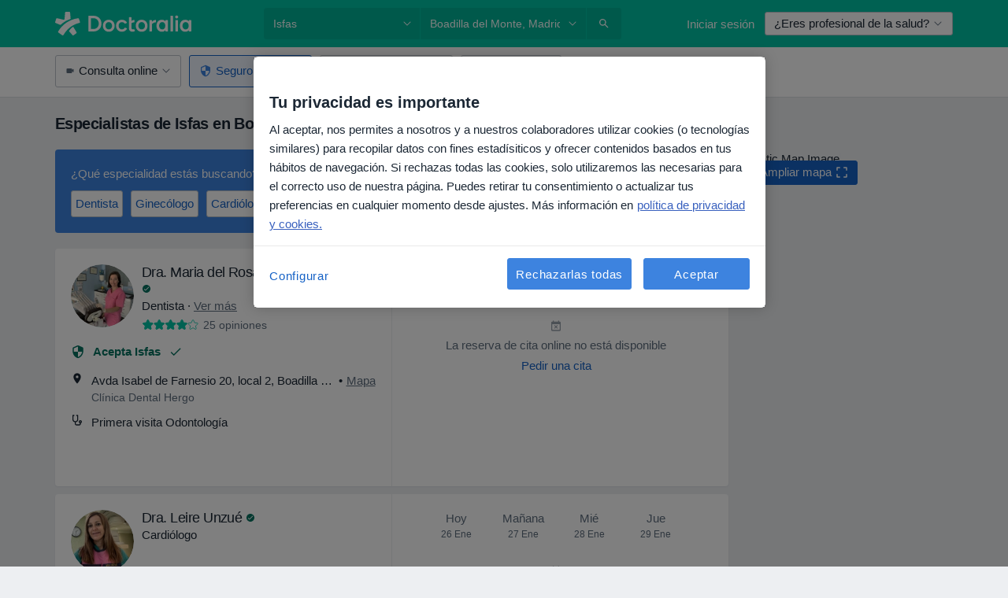

--- FILE ---
content_type: text/html; charset=UTF-8
request_url: https://www.doctoralia.es/boadilla-del-monte/isfas
body_size: 95450
content:

<!DOCTYPE html>
<html lang="es" region="es" class="spaces-height-tweak">
<head>
<!--
--------------------------------
We are looking for outstanding talent! Since you are interested in our code, maybe you are also interested in becoming part of our team.
We look forward to seeing you: https://docplanner.tech/careers
--------------------------------
-->
	
			<link rel="preconnect" href="//cookie-cdn.cookiepro.com"/>
		<link rel="preconnect" href="//platform.docplanner.com/"/>
		
		
		<link rel="preconnect" href="//s3-eu-west-1.amazonaws.com"/>
		<link rel="preconnect" href="//www.googletagmanager.com"/>
		<link rel="preconnect" href="//www.google-analytics.com"/>
		
			
			<link rel="preconnect" href="https://dev.visualwebsiteoptimizer.com" />
			<script type='text/javascript' id='vwoCode'>
				window._vwo_code || (function() {
					var account_id=772888,
						version=2.0,
						settings_tolerance=2000,
						hide_element='body',
						hide_element_style = 'opacity:0 !important;filter:alpha(opacity=0) !important;background:none !important',
						/* DO NOT EDIT BELOW THIS LINE */
						f=false,w=window,d=document,v=d.querySelector('#vwoCode'),cK='_vwo_'+account_id+'_settings',cc={};try{var c=JSON.parse(localStorage.getItem('_vwo_'+account_id+'_config'));cc=c&&typeof c==='object'?c:{}}catch(e){}var stT=cc.stT==='session'?w.sessionStorage:w.localStorage;code={use_existing_jquery:function(){return typeof use_existing_jquery!=='undefined'?use_existing_jquery:undefined},library_tolerance:function(){return typeof library_tolerance!=='undefined'?library_tolerance:undefined},settings_tolerance:function(){return cc.sT||settings_tolerance},hide_element_style:function(){return'{'+(cc.hES||hide_element_style)+'}'},hide_element:function(){return typeof cc.hE==='string'?cc.hE:hide_element},getVersion:function(){return version},finish:function(){if(!f){f=true;var e=d.getElementById('_vis_opt_path_hides');if(e)e.parentNode.removeChild(e)}},finished:function(){return f},load:function(e){var t=this.getSettings(),n=d.createElement('script'),i=this;if(t){n.textContent=t;d.getElementsByTagName('head')[0].appendChild(n);if(!w.VWO||VWO.caE){stT.removeItem(cK);i.load(e)}}else{n.fetchPriority='high';n.src=e;n.type='text/javascript';n.onerror=function(){_vwo_code.finish()};d.getElementsByTagName('head')[0].appendChild(n)}},getSettings:function(){try{var e=stT.getItem(cK);if(!e){return}e=JSON.parse(e);if(Date.now()>e.e){stT.removeItem(cK);return}return e.s}catch(e){return}},init:function(){if(d.URL.indexOf('__vwo_disable__')>-1)return;var e=this.settings_tolerance();w._vwo_settings_timer=setTimeout(function(){_vwo_code.finish();stT.removeItem(cK)},e);var t=d.currentScript,n=d.createElement('style'),i=this.hide_element(),r=t&&!t.async&&i?i+this.hide_element_style():'',c=d.getElementsByTagName('head')[0];n.setAttribute('id','_vis_opt_path_hides');v&&n.setAttribute('nonce',v.nonce);n.setAttribute('type','text/css');if(n.styleSheet)n.styleSheet.cssText=r;else n.appendChild(d.createTextNode(r));c.appendChild(n);this.load('https://dev.visualwebsiteoptimizer.com/j.php?a='+account_id+'&u='+encodeURIComponent(d.URL)+'&vn='+version)}};w._vwo_code=code;code.init();})();
			</script>
			
	
						<link rel="preload" href="//platform.docplanner.com/css/jade-dpuikitv3-ccf4255a.css" as="style"/>
					<link rel="preload" href="//platform.docplanner.com/css/jade-search-9dc41cc5.css" as="style"/>
		
									<link rel="preload" href="//platform.docplanner.com/js/goro-basic-30511e08.js" as="script"/>
					
						<link rel="preload" href="//www.googletagmanager.com/gtm.js?id=GTM-PZ83PG" as="script"/>
			<link rel="preload" href="//www.google-analytics.com/analytics.js" as="script"/>
			
	<meta charset="utf-8"/>
	<title>Médicos de Isfas en Boadilla del Monte. Pide Cita Online | Doctoralia</title>

			
	  <script
    src="//cookie-cdn.cookiepro.com/consent/d1479823-ca53-4dbf-8da0-41286a02ac59/otSDKStub.js?v=202211201558"
    data-id="onetrust-script"
    data-language="es"
    type="text/javascript"
    charset="UTF-8"
    data-domain-script="d1479823-ca53-4dbf-8da0-41286a02ac59"
  ></script>

<script type="text/javascript">
  function OptanonWrapper() {
	    }
</script>
	
	<link rel="search" type="application/opensearchdescription+xml" title="www.doctoralia.es" href="https://www.doctoralia.es/opensearch">

			<meta name="description" content="Los médicos que aceptan Isfas en Boadilla del Monte. Filtra por la especialidad que necesitas, lee opiniones reales de pacientes , consulta precios y reserva cita online de forma fácil y segura."/>
	<meta name="robots" content="index,follow"/>
	<meta property="fb:page_id" content="122601654502559"/>
	
		
				<link rel="canonical" href="https://www.doctoralia.es/boadilla-del-monte/isfas"/>
	
				
<meta property="og:image" content="//platform.docplanner.com/img/es/open-graph/og.png?3060678595" />
	
					
<script type="text/javascript">
	var ZLApp = {
		'APICredentials': {},

		'AppConfig': {},
		'Roles' : {
      'IS_CALL_CENTER_AGENT': false,
			'IS_ZLWORKER' : false,
			'IS_CUSTOMER_CARE' : false,
			'IS_DOCTOR': false,
			'IS_FACILITY': false		},

		'Routes' : {},

		'Storage' : {
			session: sessionStorage,
			local: localStorage
		},

		'Modules': {
			CalendarEditionPage : function() {},
			AlgoliaIndexes : {},
			MapsLoader : {}
		},

		'Experiments': {},

		'pushGAEvent': function(options) {
			$(document).ready(function() {
				// Universal Google Analytics Events

				var layerData = $.extend({
					'event': 'gaTriggerEvent',
					'gaEventCategory': options[0],
					'gaEventAction': options[1],
					'gaEventLabel': options[2],
					'gaEventInteraction': options[4]
				}, options[5]);

				dataLayer.push(layerData);
			});
		},
    'pushHSEvent': function(eventValue) {
		  if (window._hsq && _hsq.push) {
				_hsq.push(["trackEvent", eventValue]);
			}
		},
		"Routing" : {
			"generate" : function(name, object) {
				return ZLApp.NativeRouting.generate(name, object);
			}
		},
		'setStorage': function(type, key, value) {
			try {
				var storage = this.Storage[type];

				storage.setItem( key, JSON.stringify(value) );

				return true;
			} catch (exception) {
				return false;
			}
		},
		'getStorage': function(type, key) {
			try {
				var storage = this.Storage[type];

				if (storage && storage.getItem(key) !== undefined && storage.hasOwnProperty(key) === true) {
					return JSON.parse(storage.getItem(key));
				} else {
					return undefined;
				}
			} catch (exception) {
				return undefined;
			}
		},
		'clearStorage': function(type, key) {
			try {
				var storage = this.Storage[type];
				storage.removeItem( key );
				return true;
			} catch (exception) {
				return false;
			}
		},
	};

	// Object container for old stuff
	window.ZL = {};
</script>


<script type="text/javascript">
	ZLApp.CrmConfig = {
		DEFAULT_CURRENCY_CODE: 'EUR',
		DEFAULT_VAT_RATE: 21,
		WITH_ZEROS: false,
		PRICE_TYPE: 'net',
		WEBSOCKET_DOMAIN: 'ws.doctoralia.es',
		WEBSOCKET_TOKEN: '2c595f7e-ef38-492e-b088-73e553cf86dd',
	};
</script>




<script>
	ZLApp.Const = {
		'AJAX_ROOT_ROUTE': 'www.doctoralia.es',
		'ALGOLIA_API_KEY': '189da7b805744e97ef09dea8dbe7e35f',
		'ALGOLIA_APP_ID': 'docplanner',
		'ALGOLIA_PREFIX': '',
		'ALGOLIA_SUFFIX': '',
		'TESTING_NAME': '',
		'BASE_DOMAIN': 'doctoralia.es',
		'BOOKING_APP_BOOK_VISIT': 'haga-una-cita',
		'BOOKING_APP_BOOK_VISIT_SLOTS': 'seleccionar-fecha',
		'BOOKING_SOURCE_ENABLED': false,
		'BREAKPOINTS': {
			'SCREEN_LG_MIN': 1200,
			'SCREEN_MD_MAX': 1199,
			'SCREEN_MD_MIN': 992,
			'SCREEN_SM_MAX': 991,
			'SCREEN_SM_MIN': 768,
			'SCREEN_XS_MAX': 767,
		},
		'RECAPTCHA_SITE_KEY': '6LcqZDseAAAAANskH60E4kc2VaagJhPoY2sY-FrC',
		'COVID_TEST_ID': '71',
		'FLU_VACCINATION_ID': '',
		'CURRENCY': '0 - 0 €',
		'CURRENT_COUNTRY_NAME': 'España',
		'CURRENT_COUNTRY_PHONE_PREFIX': '+34',
		'CURRENT_ROUTE': 'route_search_filter_city_insurance_provider',
		'DOCTOR_REGISTRATION_WITHOUT_VERIFICATION': true,
		'DOMAIN': 'www.doctoralia.es',
		'DWH_STATISTICS_URL': 'https://dwh-statistics.doctoralia.es',
		'EVENT_TRACKER_URL': 'https://event-tracker.docplanner.com',
		'FACEBOOK_FANPAGE_URL': '',
		'FACEBOOK_LOCALE': 'es_ES',
		'FACILITY_URL': 'https://www.doctoralia.es/clinicas/__urlname__',
		'FIRST_SOCIAL_LOGIN':  false ,
		'GEOCODER_DOMAIN': 'geocoder.doctoralia.es',
		'GOOGLE_API_KEY': 'AIzaSyAPEkgzgNuQ7h-PLlGo4YqglJ0Ht9RIiPk',
		'GOOGLE_APP_ID': '267292924632-d66am6qgjfhm1b5icrqhvdlvire0dor2.apps.googleusercontent.com',
		'GOOGLE_ONE_TAP_REDIRECT_URL': 'https://www.doctoralia.es/social-connect/es_sso?_redirect=https%3A//www.doctoralia.es/boadilla-del-monte/isfas',
		'HAS_UNIFIED_NAVIGATION': false,
		'HUBSPOT_ECOMMERCE_CONTACT': '',
		'HUBSPOT_ID': '442271',
		'ISO_LOCALE': 'es',
		'IS_LOGGED': false,
		'IS_LOGGED_DOCTOR': false,
		'IS_LOGGED_FACILITY_MANAGER': false,
		'IS_PATIENT_APP': false,
		'IS_PHONE': false,
		'IS_STAGING': false,
		'LANGUAGE_CODE': 'es_ES',
		'LOADER_IMAGE': '<p class="loader"><img src="//platform.docplanner.com/img/general/user-interface/loader-ready-white.gif?1799301098" alt=""/></p>',
		'LOADER_URL': "//platform.docplanner.com/img/general/user-interface/loader-ready-white.gif?1799301098",
		'LOCALE': 'es',
		'MARKETING_CONSENT_IS_INFO': false,
		'MARKETING_CONSENT_PRECHECKED': true,
		'FACILITY_MARKETING_CONSENT_PRECHECKED': true,
		'MIN_QUESTION_CHARACTERS': 50,
		'PAGE_TYPE': '/search_results_visits_new',
		'PATIENT_APP_VERSION': '',
		'PATIENT_REQUEST_BASE_URL': 'https://patient-request.doctoralia.es',
		'PLATFORM_LINK': '//platform.docplanner.com/',
		'POST_CODE_MASK': '99999',
		'PROTOCOL': 'https',
		'REFERER': '',
		'SAAS_BASE_DOMAIN': 'docplanner.doctoralia.es',
		'SAAS_MANAGEMENT_WIDGET_DOMAIN': 'booking-management.doctoralia.es',
		'SEARCH_PATH': "https:\/\/www.doctoralia.es\/buscar",
		'SITE_LANG': 'es',
		'SITE_NAME': 'Doctoralia',
		'SSO_DOMAIN': 'l.doctoralia.es',
		'SSO_SOCIAL_CONNECT': 'https://www.doctoralia.es/social-connect/es_sso?_redirect=',
		'SSO_SOCIAL_CONNECT_REDIRECT_URL': 'https://www.doctoralia.es/social-connect/es_sso?_redirect=https%3A//www.doctoralia.es/boadilla-del-monte/isfas',
		'TERMS_URL': 'https://www.doctoralia.es/terminos-y-condiciones',
		'TIMEZONE': '+01:00',
		'UPPERCASE_RATIO_ON_OPINIONS': 50,
		'USER_ID': null,
		'VISIT_URL': '',
		'WIDGETS_APP_URL': 'widgets.doctoralia.es',
		'SEARCH_APP_URL': 'https://search.doctoralia.es',
		'PSYCHOTHERAPIST_SPECIALIZATION_ID': "",
		'PSYCHOLOGY_SPECIALIZATION_ID': 60,
		'DOCTOR_CALENDAR_WIDGET_WITH_FILTERS_ENABLED': false,
		'USE_FULL_LIST_OF_INSURANCES_IN_CALENDAR_WIDGET': false,
	};

	ZLApp.isRoute = function(route) {
		if (Array.isArray(route)) {
			return route.indexOf(this.Const.CURRENT_ROUTE) > -1;
		}

		return this.Const.CURRENT_ROUTE === route;
	};
</script>


																																																																																																																																																																																																																											
<script>
	ZLApp.Gate = {"GATE_ADDRESS_EDITION_CUSTOM_REFUND_POLICY":true,"GATE_ADDRESS_ONLINE_CONSULTATION":true,"GATE_ADMIN_CHAT_GDPR":true,"GATE_BOOKING_INSURANCE":true,"GATE_BOOKING_DIRECT_INSURANCE":false,"GATE_SHOW_DISABLED_FACILITY_WIDGET":false,"GATE_AGENDA_NON_DOCTORS_FRONTEND_TEST":false,"GATE_CALENDAR_NOTIFICATION_FIND_OTHER_DOCTOR":true,"GATE_CHECK_YOUR_INSURANCE":true,"GATE_CONTEXTUAL_SEARCH_AT_HOMEPAGE":true,"GATE_COOKIE_CONSENT":true,"GATE_COVID_TEST_SEARCH":false,"GATE_FLU_VACCINATION_SEARCH":false,"GATE_CRM_ECOMMERCE_BLACK_FRIDAY":false,"GATE_CRM_ECOMMERCE_BOLETO":false,"GATE_CRM_ECOMMERCE_IBAN":false,"GATE_CRM_ECOMMERCE_IYZICO_ONE_TIME":false,"GATE_CRM_ECOMMERCE_PAYMENTS_TESTIMONIALS":false,"GATE_CRM_ECOMMERCE_PIX":false,"GATE_CRM_ECOMMERCE_PSE":false,"GATE_CRM_ECOMMERCE_SERVIPAG":false,"GATE_CRM_ECOMMERCE_SHOW_CPL_PRICING_DETAILS":false,"GATE_CRM_ECOMMERCE_WEBSITE":false,"GATE_CRM_ECOMMERCE_WEB_PAY":false,"GATE_CRM_ECOMMERCE_HIDE_PACKAGING_LANDING_CONTACT_FORM":false,"GATE_CRM_ECOMMERCE_TERMS_DETAILS":false,"GATE_CRM_ECOMMERCE_PAYMENT_TERMS":false,"GATE_CRM_IYZICO":false,"GATE_CRM_PAYU":false,"GATE_CRM_USE_SCA_AUTHENTICATION_FLOW":true,"GATE_CRM_USE_SCA_AUTHENTICATION_FLOW_SELECTIVE_BINS":false,"GATE_CRM_REFERRAL_PROGRAM_URL_REDESIGN":false,"GATE_DIRECT_INSURANCES":false,"GATE_DOCTOR_CALENDAR_FILTERS":true,"GATE_DOCTOR_LICENSE_NUMBER":true,"GATE_DOCTOR_PROFILE_TOP_BANNER_TOUCHPOINT":true,"GATE_DOCTOR_REGISTRATION_EMAIL_CONFIRMATION":false,"GATE_DOCTOR_STATISTICS_VIDEO":true,"GATE_OPENING_HOURS":false,"GATE_ECOMMERCE_PREMIUM_LANDING_MODAL":true,"GATE_ECOMMERCE_PREMIUM_LANDING_MODAL_MARKETING":false,"GATE_ECOMMERCE_PRICING_WEBSITE_ON_DEFAULT":false,"GATE_ECOMMERCE_WEBSITE_TOGGLE_ADDITIONAL_TEXT":false,"GATE_ECOMMERCE_THANK_YOU_PAGE_NEW_ONBOARDING_WIZARD":true,"GATE_ECOMMERCE_UNPAID_INVOICES_MODAL":false,"GATE_PRELOAD_GTM":true,"GATE_ENABLE_LICENSE_NUMBER_VERIFICATION":false,"GATE_FACILITY_CALENDAR_SERVICE_STEP":true,"GATE_FACILITY_CALENDAR_SORT_BY_NAME":false,"GATE_FACILITY_PROFILE_TOP_BANNER_TOUCHPOINT":true,"GATE_FACILITY_REGISTRATION":true,"GATE_FACILITY_REGISTRATION_EMAIL_CONFIRMATION":true,"GATE_FACILITY_SERVICES_TABLE":true,"GATE_REFACTORED_FACILITY_ITEM_ABOUT":false,"GATE_FIND_ANOTHER_SPECIALIST_WHEN_NO_AVAILABILITY":false,"GATE_GDPR_MARKETING_CONSENT_MANDATORY":false,"GATE_GDPR_REGISTRATION_INFORMATION":true,"GATE_GENERAL_MARKETING_AGREEMENT":false,"GATE_GOOGLE_ONE_TAP_LOGIN":false,"GATE_HIDE_NEARBY_DOCTORS_ON_NON_COMMERCIAL_PROFILE":false,"GATE_HIDE_PRICES_FOR_PATIENTS_WITH_INSURANCE":true,"GATE_HOMEPAGE_PATIENT_APP_BANNER":true,"GATE_HUBSPOT":true,"GATE_INSURANCE_PLANS":false,"GATE_LOCATION_DETAILS":true,"GATE_MODERATION_DOCTOR_ITEM_REQUIRED":false,"GATE_MODERATION_DOCTOR_ITEM_SPECIALIZATION":false,"GATE_MODERATION_DOCTOR_SPECIALIZATION":true,"GATE_MODERATION_EDIT_OPINION_BY_MODERATOR":true,"GATE_MODERATION_OPINION_TRUST_SCORE_DISPLAY":true,"GATE_MODERATION_AUTOMODERATOR_PARAMS_BUTTON_DISPLAY":true,"GATE_MODERATION_PANEL_DOCTOR_NEW_BY_SELF":false,"GATE_MODERATION_SPECIALIZATION_DOCUMENT_VERIFICATION":true,"GATE_NEW_SEARCH_DISTRICT_FILTERS":false,"GATE_NEW_SEARCH_FORCE_DOCTORS_ON_LANDING_PAGES":false,"GATE_NEW_SEARCH_ONLINE_CONSULTATION_BANNER":true,"GATE_NEW_SEARCH_PATIENT_APP_BANNER":true,"GATE_ONLINE_CONSULTATION_CALENDAR_PAYMENT_TIP":true,"GATE_ONLINE_LANDING_REAL_TESTIMONIALS":true,"GATE_OPINIONS_NEW_FLOW_SAMPLE_OPINIONS":false,"GATE_OPINIONS_NEW_FLOW_REQUIRE_LOGIN_JUST_BEFORE_SUBMIT":false,"GATE_OPINION_SIGNATURE_HIDE":false,"GATE_OPINION_SORTING_SHOW":false,"GATE_PB_DECIMAL_PART_IN_PRICES":true,"GATE_ENABLE_ALL_PATIENT_APP_BANNER":true,"GATE_ENABLE_BROWSER_CHAT_PATIENT_APP_BANNER":true,"GATE_QA_PATIENT_APP_BANNER":true,"GATE_USE_NEW_MESSENGER_APP":true,"GATE_CHAT_ENABLE_NEW_ON_LOAD_BANNER":true,"GATE_CHAT_ENABLE_NEW_ON_LOAD_CONFIRMATION_BANNER":true,"GATE_DEEPLINK_SEND_DIRECT_REGISTRATION_TRACKING":true,"GATE_DLP_VWO_EXPERIMENT_ENABLED":false,"GATE_ENABLE_DLP_SURVEY":false,"GATE_Q_AND_A":true,"GATE_Q_AND_A_ALLOW_PRIVATE_QUESTIONS":false,"GATE_Q_AND_A_ANSWER_MODERATION":false,"GATE_Q_AND_A_PRIVATE_QUESTIONS_PANEL_VUE":false,"GATE_RECURRING_CREDIT_CARD_PAYMENT":true,"GATE_SAVE_DOCTOR_PROFILE":true,"GATE_SAVE_DOCTOR_PROFILE_NON_LOGGED":true,"GATE_SENTRY_JS":true,"GATE_DATADOG_RUM_JS":true,"GATE_SENTRY_PERFORMANCE_TRACING":true,"GATE_SEO_ENABLE_NEW_DOCTOR_HOMEPAGE_SECTION":true,"GATE_SHOW_ADDRESS_FACILITY_WARNING":true,"GATE_SHOW_DOCTOR_PROFILE_EDITION_DESCRIPTION":true,"GATE_HIDE_REQUEST_SERVICES":false,"GATE_SHOW_GDPR_CHECKBOX":false,"GATE_SHOW_PHONE_ON_NON_COMMERCIAL_DOCTORS":false,"GATE_SLOT_RELEASED":false,"GATE_STRONG_PASSWORD_VALIDATOR":true,"GATE_TIMEZONE_ONLINE_CONSULTATION":true,"GATE_TURKISH_LAW_COMPLIANCE":false,"GATE_USER_REGISTRATION_EMAIL_CONFIRMATION":true,"GATE_VUE_LOCATION_AUTOCOMPLETE_LOGS":false,"GATE_VUE_WIDGETS":true,"GATE_WEBSOCKETS":true,"GATE_MODERATION_SPECIALIZATION_DOCUMENT_VERIFICATION_SENT_EMAIL":false,"GATE_TEST_ACCOUNTS_DASHBOARD_FACILITY_ACCOUNTS_TOGGLE":true,"GATE_OPINION_ACTIVATION_AND_EMAIL_VERIFICATION_VIA_EMAIL":false,"GATE_RECAPTCHA_ENTERPRISE_OPINIONS_FLOW":true,"GATE_OPINIONS_REMOVE_OTHER_FROM_LOCATION_DROPDOWN":false,"GATE_ECOMMERCE_USE_IFRAME":false,"GATE_DOCTOR_REGISTRATION_MODERATION_PANEL":true,"GATE_CRM_FIRST_CLASS_ECOMMERCE_PROMOTION":false,"GATE_OPINIONS_FOR_FACILITIES":false,"GATE_UNSUBSCRIBE_SMS_FOOTER":true,"GATE_OPINIONS_FACILITY_DOCTOR_DROPDOWN":false,"GATE_OPINIONS_FACILITY_ADDRESSES_DROPDOWN":false,"GATE_PATIENT_REQUEST_BUTTON":false,"GATE_ENABLE_PATIENT_REQUEST_WEBVIEW":false,"GATE_USE_NEW_PATIENT_REQUEST_PAGE":false,"GATE_PATIENT_REQUEST_VERIFICATION_STEP":false,"GATE_DOCTOR_OUT_OF_OFFICE":false,"GATE_GET_DOCTOR_CERTIFICATE":true,"GATE_CRM_ECOMMERCE_PACKAGING_LANDING":true,"GATE_CRM_ECOMMERCE_PACKAGING_LANDING_HIDE_ICONS":false,"GATE_CRM_ECOMMERCE_CUSTOMER_SUPPORT_SECTION":true,"GATE_REQUEST_PROFILE_CHANGES_WITH_TEXT_BOX":false,"GATE_FETCH_CUSTOMER_DATA_BY_TAX_NUMBER":false,"GATE_ECOMMERCE_ACCEPT_COMPANY_GMB":true,"GATE_CRM_CUSTOMER_TAX_NUMBER_NOT_REQUIRED":false,"GATE_BULK_OBJECT_VERIFICATION":true,"GATE_USER_TOOL_V2":true,"GATE_BANNER_REDIRECT_TO_LISTING":true,"GATE_SHOULD_CHECK_BOOKABLE_SERVICES_ON_FACILITY_PROFILE":true,"GATE_SHOULD_CHECK_BOOKABLE_DOCTORS_ON_FACILITY_PROFILE":true,"GATE_NEW_SEARCH_HIDE_DOCTOR_SERVICES":false,"GATE_SHOW_PRICE_INCREASE_MODAL":false,"GATE_OPINIONS_ABUSE_REPORT_VIA_EMAIL_POSSIBLE":false,"GATE_TRUST_BANNER_CERTIFICATES_PL":false,"GATE_USE_TEST_COOKIEPRO":false,"GATE_CHAT_SEND_HEALTH_PROFILE_BUTTON":false,"GATE_DOCTOR_SPECIALIZATION_IN_PROGRESS":false,"GATE_PATIENT_APP_EVENT_INTERCEPTOR":true,"GATE_DP_SPACES_HEADER":true,"GATE_CRM_ECOMMERCE_PACKAGING_LANDING_FUTURE_PRICINGS":false,"GATE_DE_SEARCH_FILTER_SLOTS_BY_INSURANCE_PROVIDER":false,"GATE_ENABLE_EFR_DEEPLINK_PARAM":true,"GATE_ENABLE_UNLEASH_FOR_DLP":true,"GATE_ENABLE_UNLEASH_CACHING_FOR_DLP":false,"GATE_VISIBILITY_SPACE_PROMO_MATERIALS_PAGE":true,"GATE_FACILITY_PROFILE_PRICE_RANGES":true,"GATE_VISIBILITY_SPACE_FIRST_CLASS_PAGE":true,"GATE_FACILITY_PROFILE_GROUP_SERVICES_BY_DESCRIPTION":true,"GATE_OPINION_VERIFIED_BY_PAYMENT":true,"GATE_OPINION_MERGED_VERIFICATION_BADGES_FRONTEND":true,"GATE_NEW_DOCTOR_REGISTRATION_FLOW":true,"GATE_PRE_REGISTER_STEP":true,"GATE_DOCTOR_WELCOME_MODAL":true,"GATE_Q_AND_A_PATIENT_PANEL_SHOW_ALL":true,"GATE_SEARCH_MED24_BANNER":false,"GATE_DOCTOR_DASHBOARD":true,"GATE_NEW_SERVICES_SECTION_WITH_CUSTOM_NAMES":true,"GATE_SAAS_FOR_FREEMIUM":false,"GATE_FIRST_CLASS_LANDING_PAGE_MODALITIES":false,"GATE_CALENDAR_REQUEST_PHONE_NUMBER":true,"GATE_SHOW_ASK_FOR_CALENDAR_MODAL":true,"GATE_GOOGLE_ONE_TAP_LOGIN_MOVED_FROM_GTM":true,"GATE_SHOW_STATISTICS_ICON":true,"GATE_DOCTOR_DASHBOARD_CALENDAR_REQUESTS":true,"GATE_ENABLE_SAAS_INSURANCE_CONFIGURATION":true,"GATE_INSURANCE_CONFIGURATION_TEMPORARY_PMS_WORKAROUND":false,"GATE_SHOW_NEAR_ME":true,"GATE_OOPS_WIDGET":true,"GATE_FACILITY_PROFILE_MERGE_SERVICES_FOR_MULTIPLE_SPECS":true,"GATE_CRM_SHOW_ECOMMERCE_SECURE_PAYMENT_TEXT":true,"GATE_DOCTOR_PROFILE_EDITION_GENDER_ALLOW_OTHER":true,"GATE_ENABLE_ADDITIONAL_ONLINE_RESULTS_EXPERIMENT":true,"GATE_ENABLE_RADIUS_SEARCH_RESULTS_EXTENSION":true,"GATE_CRM_SHOW_ECOMMERCE_NOA_TERMS_2":false,"GATE_PHARMACIES_SEARCH":false,"GATE_SEARCH_ASSISTANT_EXPERIMENT_AUTO_SHOW":false,"GATE_SEARCH_ASSISTANT_BANNER_EXPERIMENT":true,"GATE_SEARCH_ASSISTANT_EXPERIMENT_SA_FROM_AUTOCOMPLETE":true,"GATE_SEARCH_ASSISTANT_BANNER_MIXED_QUESTIONS_EXPERIMENT":false,"GATE_VISIBILITY_EXPERIMENT":false,"GATE_BOOKING_PUBLIC_INSURANCE_FLOW_FRONTEND":false,"GATE_SEARCH_INSURANCE_LISTINGS_FILTER_PROCESSING":false,"GATE_MARKETPLACE_PAYMENTS_BNPL_RESCHEDULES":true,"GATE_VISIBILITY_ADDRESS_EDITOR_VALIDATION_DOCTOR":true,"GATE_VISIBILITY_ADDRESS_EDITOR_VALIDATION_FACILITY":true,"GATE_DOCTOR_NEW_MODERATION_NEW_ENDPOINT":true,"GATE_PB_INSURANCES_AVAILABILITY_SEARCH":false,"GATE_VISIBILITY_SA_HIDE_LIVE_LOCATION_QUESTION":false,"GATE_PB_AB_TEST_AVAILABILITY_CALENDAR":false,"GATE_CRM_NOA_PROMO_BLACK_FRIDAY":false,"GATE_CRM_NOA_PROMO_BLACK_FRIDAY_PRICE_INFO":false,"GATE_DOCTOR_REGISTRATION_LICENSE_REQUIRED_BY_SPECIALIZATION":false,"GATE_SUPPORT_DOCUMENT_UPLOAD_WITH_LICENSE_NUMBER":false,"GATE_ADDRESS_EDITOR_STREET_NUMBER_NOT_MANDATORY":false,"GATE_VISIBILITY_FC_PAGE_BLACK_FRIDAY_PROMO":false,"GATE_KEEP_DOCTOR_LICENSE_NUMBER_HIDDEN_IN_PROFILE":false,"GATE_VISIBILITY_WATSONIZED_WIDGET_CONFIGURATION":false,"GATE_DOCTOR_REGISTRATION_LICENSE_NUMBER_PAGE":false,"GATE_DOCTOR_REGISTRATION_VALUE_PROPOSITION_ASIDE":true,"GATE_ADDRESS_EDITOR_ZIP_CODE_NOT_MANDATORY":false,"GATE_ENABLE_SASS_ONLY_WIDGET_BY_DEFAULT":false,"GATE_DISPLAY_LINK_WHITE_LABEL_WIDGET":false};

	ZLApp.isGranted = function(gate) {
		return this.Gate[gate];
	};
</script>


	<script>
		ZLApp.Lang = {
						"@Disease": "enfermedad",
			"@List": "lista",
			"@Map": "mapa",
			"abandoned_cart_button": "Confirmar fecha",
			"abandoned_cart_description": "Para reservar una cita correctamente es necesario completar el proceso.",
			"abandoned_cart_header": "La cita no ha sido confirmada todav\u00eda",
			"add": "A\u00f1adir",
			"add_patient": "A\u00f1adir paciente",
			"address": "Direcci\u00f3n",
			"addresses_with_no_online_booking": "Consultas sin reserva online",
			"advance_schedule_calendar_address": "Direcci\u00f3n",
			"agenda_visit_manage_cancel_visit_modal": "La visita ha sido cancelada.",
			"agenda_visit_manage_confirm_visit_modal": "\u00a1Gracias! Por favor, sea puntual.",
			"are_you_sure": "\u00bfEst\u00e1 usted seguro?",
			"autocomplete_disease": "Enfermedad",
			"autocomplete_loading": "Estamos buscando resultados",
			"autocomplete_search_empty": "\u00bfQu\u00e9 est\u00e1s buscando?",
			"autocomplete_search_prefix": "Buscar",
			"autocomplete_specialization": "Especialidad",
			"booking_sms_conf_after_resend_hint": "\u00a1Te hemos enviado otro SMS! Esta vez deber\u00eda llegar en menos de 2 minutos.",
			"brand_doctors": "especialistas",
			"calendar_placeholder_title": "Reserva de cita en Doctoralia",
			"call": "Ll\u00e1manos",
			"cancel": "Cancelar",
			"changes_sent_to_moderation": "Los cambios se han enviado a los moderadores. El contenido previo al cambio no ser\u00e1 visible hasta que finalice el proceso de moderaci\u00f3n.",
			"chat_error_message": "Por favor, actualice la p\u00e1gina para ver los \u00faltimos mensajes.",
			"check_other_calendars": "Ver direcciones con calendario online",
			"clinics_autocomplete": "Centro m\u00e9dico",
			"close": "Cerrar",
			"comment_should_not_capitalize": "Los comentarios no pueden ser en may\u00fasculas por completo",
			"comment_to_short": "Una opini\u00f3n debe tener una como m\u00ednimo %minCharacters% caracteres. La opini\u00f3n introducida solo tiene %currentCount% caracteres.",
			"common_refresh": "Actualizar",
			"components.question.doctor.book": "Reservar cita",
			"confirm_when_slot_remove": "\u00bfEst\u00e1 seguro de que quiere eliminar este intervalo de tiempo?",
			"congratulations_reminders_set": "\u00a1Enhorabuena! El recordatorio ya est\u00e1 preparado.",
			"currency_suffix": "%{currency_code} \u20ac",
			"disable": "desactivar",
			"doctor_all_addresses": "Consultas (%{count})",
			"doctor_all_addresses_one": "Consulta",
			"doctor_autocomplete": "Especialista",
			"doctor_edition_facility_type_header": "Tipo de direcci\u00f3n",
			"doctor_edition_online_office_name": "Nombre de la consulta online",
			"doctor_opinions_show_opinions": "Mostrar opiniones",
			"doctor_profile_add_opinion": "Dejar una opini\u00f3n",
			"doctor_service": "Servicio",
			"doctor_verificated_successfully": "Este doctor ha confirmado la validez de la informaci\u00f3n en su perfil.",
			"doctor_with_calendar": "Sin citas",
			"edit": "Editar",
			"edit_visit_patient": "Editar paciente",
			"enable": "activar",
			"errorTryLater": "Ha ocurrido un error. Int\u00e9ntelo de nuevo m\u00e1s tarde.",
			"error_while_uploading_photos": "Nuestro servidor est\u00e1 teniendo problemas para procesar las fotos. Por favor, reduzca el tama\u00f1o de las fotos o s\u00fabalas de una en una.",
			"expand_map": "Ampliar mapa",
			"facility": "Centro m\u00e9dico",
			"facility_listing_context_alert": "Al cambiar la especialidad, direcci\u00f3n o especialista puede que el servicio que hab\u00edas elegido ya no est\u00e9 disponible, o bien que no est\u00e9 cubierto por tu aseguradora.",
			"facility_name_plaxeholder": "P. ej. Hospital de la ciudad de Boston",
			"fieldNotEmpty": "Este campo no puede estar vac\u00edo",
			"filter_info_box": "Usa los filtros para encontrar los especialistas y centros m\u00e9dicos que mejor se adaptan a ti.",
			"finish": "Finalizar",
			"forward": "Siguiente",
			"from": "Desde",
			"generic-book-appointment": "Reservar cita",
			"google_calendar_cancel_sync_text": "\u00bfEst\u00e1s seguro de que quieres cancelar la sincronizaci\u00f3n?",
			"import_address_name": "Nombre de la consulta",
			"incorrect_date": "La fecha introducida es incorrecta",
			"insurance_box_title": "\u00bfBuscas especialista con una aseguradora en concreto? Consulta nuestras opciones",
			"internal_number_warning": "Introduce el siguiente n\u00famero cuando se haya establecido la conexi\u00f3n:",
			"less": "ver menos",
			"link_doctor_to_clinic.choose_clinic.placeholder": "Empiece a escribir para encontrar su centro",
			"link_doctor_to_clinic.choose_clinic.title": "Seleccione el centro donde trabaja",
			"loadingWait": "Cargando. Por favor, espere...",
			"map": "mapa",
			"map_empty_state_CTA": "Mueve el mapa o al\u00e9jalo para ver resultados",
			"map_empty_state_copy_generic": "No hay ning\u00fan especialista aqu\u00ed",
			"map_empty_state_copy_spec": "No hay ning\u00fan %dentista% aqu\u00ed",
			"map_search": "Buscar en esta zona",
			"map_test_modal_CTA": "Volver al listado de especialistas",
			"map_test_modal_text": "Estamos creando un mapa que te ser\u00e1 mucho m\u00e1s \u00fatil. \u00a1Estar\u00e1 disponible pr\u00f3ximamente!",
			"map_test_modal_text_headline": "Esperamos poder tenerlo pronto.",
			"mobile_sign_as": "Iniciar sesi\u00f3n como",
			"mobile_specialization": "Especialidad",
			"mobile_visit_try_again": "Intentar de nuevo",
			"more": "ver m\u00e1s",
			"move_visit": "Cambiar la fecha de la cita",
			"no": "No",
			"no_calendar_in_your_location": "Esta direcci\u00f3n no tiene calendario online.",
			"no_open_slots": "No ofrece la reserva online de cita",
			"no_results_for": "No hay resultados para la b\u00fasqueda ",
			"no_slots_facility_cta": "Mostrar perfil",
			"no_slots_facility_info": "Ning\u00fan profesional de este centro tiene citas disponibles",
			"online_consultation_doc_card_label": "Ofrece consultas online",
			"pagination_next": "Siguiente",
			"pagination_previous": "Anterior",
			"panel_delete-me-modal_no": "Mantener la cuenta",
			"panel_delete-me-modal_yes": "Eliminar cuenta",
			"patient_visit_cancel_modal_confirm": "\u00bfSeguro que desea cancelar esta visita?",
			"patients_marketing_consent_modal_cta_no": "No, gracias",
			"patients_marketing_consent_modal_cta_yes": "S\u00ed, quiero recibir informaci\u00f3n de Doctoralia",
			"patients_marketing_consent_modal_desc": "Recibe informaci\u00f3n promocional sobre nuevas funcionalidades y servicios. De esta forma podr\u00e1s aprovechar Doctoralia al m\u00e1ximo para cuidar de tu salud y la de los tuyos.",
			"patients_marketing_consent_modal_legal_txt": "Para compartir las novedades de Doctoralia, necesitamos tu consentimiento. Puedes revocarlo en cualquier momento.",
			"patients_marketing_consent_modal_legal_txt_learn_more": "Aprende m\u00e1s sobre nuestra pol\u00edtica de privacidad.",
			"patients_marketing_consent_modal_legal_txt_tooltip": "Necesitamos tu consentimiento para ofrecerte la mejor experiencia con Doctoralia. Recuerda que puedes revocar tu consentimiento en cualquier momento. <a href=\"https:\/\/www.doctoralia.es\/privacidad\">Saber m\u00e1s sobre la pol\u00edtica de privacidad.<\/a>",
			"patients_marketing_consent_modal_title": "No te pierdas nada",
			"price_from": "Desde %price%",
			"provide_visit_location": "La ubicaci\u00f3n de la cita es obligatoria",
			"qna_question_delete_confirm": "\u00bfSeguro que quiere borrar esta pregunta?",
			"rate_error": "Para a\u00f1adir una opini\u00f3n tiene que elegir la calificaci\u00f3n",
			"registration.facility.user_position.doctor": "Especialista",
			"reminder_removed": "El recordatorio ha sido eliminado",
			"remove_slot_error_message": "No hemos podido eliminar el slot",
			"removing": "Eliminando",
			"reset_filters": "Restablecer",
			"saving": "Guardando...",
			"search_all_filters": "Todos los filtros",
			"search_calendar_missing": "No hay ning\u00fan calendario disponible",
			"search_doctors": "Buscar doctores",
			"search_error_no_location": "No se puede determinar la ubicaci\u00f3n del usuario",
			"search_filter_calendar": "Reserva de cita en Doctoralia",
			"search_filter_calendar_description": "Mostrar solo especialistas con los que pueda reservar la cita a trav\u00e9s de Doctoralia",
			"search_filter_clinics": "Centros m\u00e9dicos",
			"search_filter_dates_per_date": "Fecha de la cita",
			"search_filter_diseases": "Enfermedades",
			"search_filter_districts": "Distritos",
			"search_filter_doctors": "Especialistas",
			"search_filter_doctors_clinics": "Profesionales y centros m\u00e9dicos",
			"search_filter_entity_type": "Resultados a mostrar",
			"search_filter_insurances": "Aseguradora",
			"search_filter_kids_friendly": "Atiende ni\u00f1os",
			"search_filter_kids_friendly_description": "Especialistas que atienden ni\u00f1os",
			"search_filter_payment_methods": "M\u00e9todo de pago",
			"search_filter_services": "Servicios",
			"search_filter_specializations": "Especialidad",
			"search_in_doctors": "Busca \"%{QUERY}\" en especialistas",
			"search_in_facilities": "Busca \"%{QUERY}\" en centros m\u00e9dicos",
			"search_see_profile": "Ver el perfil",
			"search_sort_by": "Ordenar por",
			"search_sorter": "Orden",
			"search_sorter_availability": "Cita disponible m\u00e1s cercana",
			"search_sorter_factor_based": "Recomendados",
			"search_sorter_rating": "Mejor valorados",
			"search_sorter_recommended": "recomendados",
			"search_whole_website": "Buscar \"%phrase%\" en toda la web",
			"selectService": "Selecciona un servicio",
			"selectSpecialization": "Seleccione especialidad",
			"select_choose": "- Escoja una opci\u00f3n -",
			"selected": "Seleccionado",
			"send_opinion": "Env\u00ede opiniones",
			"services_and_prices_no_price": "Precio sin especificar",
			"set_visit_button": "Reservar cita",
			"show_all_cities": "Todas las ciudades",
			"show_more": "ver m\u00e1s",
			"show_phone": "Ver tel\u00e9fono",
			"show_yesterday": "Mostrar ayer",
			"super_doctor_mail_CTA_see_all_opinions": "Ver todas las opiniones",
			"terms_of_visits_addition": "A\u00f1adiendo fechas de consultas",
			"toast_remove_slot_title": "\u00a1Plazo eliminado!",
			"toast_undo_remove_slot_title": "\u00a1Slot restaurado!",
			"unexpected_error": "Ha ocurrido un error inesperado",
			"unsaved_changes": "Algunos cambios todav\u00eda no est\u00e1n guardados. \u00bfQuiere permanecer en esta p\u00e1gina para guardarlos?",
			"validation.email": "Es necesario introducir una direcci\u00f3n de correo electr\u00f3nico v\u00e1lida",
			"validation.maxLength": "Por favor, introduzca %{max} caracteres como m\u00e1ximo.",
			"validation.minLength": "Este valor es demasiado corto. Debe contener %{min} o m\u00e1s caracteres.",
			"validation.required": "Este campo es obligatorio",
			"validator_email": "Es necesario introducir una direcci\u00f3n de correo electr\u00f3nico v\u00e1lida",
			"validator_required": "Este campo es obligatorio",
			"visit_details_saving_progress": "Guardando\u2026",
			"visit_details_visit_cancelled": "Reserva cancelada",
			"visit_out_of_schedule": "La visita est\u00e1 fuera del horario",
			"visit_report_select_all": "Seleccionar todo",
			"visit_select_date": "Seleccionar la fecha de la cita",
			"wait_a_moment": "Un momento, por favor...",
			"warning": "Sugerencia",
			"we_are_checking_your_localization": "Estamos buscando tu ubicaci\u00f3n...",
			"widget_default_specialist": "Especialista",
			"widget_show_reviews": "Mostrar opiniones",
			"yes": "Si",
			"you_have_x_custom_calendar_configs": "Tiene $amount semanas con el horario cambiado",
			"you_need_characters": "Necesita escribir: %{currentCount} caracteres m\u00e1s.",
			"your_account_demo_1": "As\u00ed funciona el listado de visitas",
			"your_account_demo_2": "Puedes elegir una fecha del calendario en lugar de hacer scroll",
			"your_account_demo_3": "Puedes reservar cita con solo 1 clic",
			"your_account_demo_4": "Puedes elegir de entre una lista de direcciones",
			"your_account_demo_5": "Puedes editar las visitas previamente reservadas por ti",
			"your_account_demo_6": "Cliquea en la lista para ver informaci\u00f3n detallada",
	
			'all_specs': 'Todas\u0020las\u0020especialidades',
			'banner_promote_app_cta_2': 'Ir\u0020a\u0020la\u0020app',
			'banner_promote_app_text_1': 'Descarga\u0020nuestra\u0020App\u0020y\u0020vive\u0020la\u0020mejor\u0020experiencia\u0020para\u0020el\u0020cuidado\u0020de\u0020tu\u0020salud',
			'call_center_info_placeholder_transport': 'p.\u0020ej.\u0020\u0022El\u0020acceso\u0020al\u0020edificio\u0020se\u0020hace\u0020desde\u0020la\u0020puerta\u0020plateada,\u0020situada\u0020enfrente\u0020del\u0020centro\u0020comercial.\u0020Puedes\u0020llegar\u0020f\u00E1cilmente\u0020con\u0020la\u0020l\u00EDnea\u0020roja\u0020del\u0020metro\u0022',
			'directions_parking': 'Indicaciones\u0020para\u0020llegar',
			'docplanner_payments_action_required': 'Pagos\u0020\u002D\u0020Acci\u00F3n\u0020requerida',
			'docplanner_payments_action_required_tip1': 'Debe\u0020actualizar\u0020su\u0020cuenta.',
			'docplanner_payments_action_required_tip2': 'Vaya\u0020a\u0020la\u0020p\u00E1gina\u0020web\u0020de\u0020nuestro\u0020proveedor\u0020de\u0020pagos\u0020para\u0020completar\u0020la\u0020infomaci\u00F3n\u0020necesaria.',
			'docplanner_payments_action_required_update_button': 'Ir\u0020ahora',
			'doctor_edition_remote_instructions_header': 'C\u00F3mo\u0020conectarse\u0020a\u0020la\u0020consulta',
			'doctor_edition_remote_instructions_placeholder': 'Escriba\u0020las\u0020instrucciones\u0020aqu\u00ED',
			'doctor_edition_remote_instructions_tip': 'Escriba\u0020todos\u0020los\u0020detalles\u0020necesarios.\u0020Su\u0020email\u0020y\u0020n\u00FAmero\u0020de\u0020tel\u00E9fono\u0020solo\u0020los\u0020ver\u00E1n\u0020los\u0020pacientes\u0020tras\u0020reservar\u0020la\u0020cita.',
			'doctor_panel_address_details': 'Esta\u0020informaci\u00F3n\u0020ayudar\u00E1\u0020a\u0020los\u0020pacientes\u0020a\u0020encontrar\u0020su\u0020consulta\u0020m\u00E1s\u0020f\u00E1cilmente.\u0020Puede\u0020indicar\u0020c\u00F3mo\u0020acceder\u0020al\u0020edificio\u0020de\u0020entrada,\u0020c\u00F3mo\u0020llegar\u0020con\u0020transporte\u0020p\u00FAblico,\u0020etc.',
			'has_unpaid_invoices_btn': 'Elegir\u0020m\u00E9todo\u0020de\u0020pago',
			'has_unpaid_invoices_content': 'Puedes\u0020pagarla\u0020online\u0020o\u0020mediante\u0020transferencia\u0020bancaria.',
			'has_unpaid_invoices_title': 'Tu\u0020cuenta\u0020tiene\u0020una\u0020factura\u0020pendiente\u0020de\u0020pago.',
			'marketplace_account_rejected_account_apology_information': 'Le\u0020pedimos\u0020disculpas\u0020por\u0020el\u0020inconveniente\u0020y\u0020le\u0020agradecemos\u0020su\u0020paciencia.',
			'marketplace_account_rejected_account_header': 'Pagos\u0020\u002D\u0020Su\u0020cuenta\u0020ha\u0020sido\u0020suspendida\u0020temporalmente',
			'marketplace_account_rejected_account_header_description': 'Su\u0020cuenta\u0020ha\u0020sido\u0020suspendida\u0020temporalmente\u0020por\u0020nuestro\u0020proveedor\u0020de\u0020pago.',
			'marketplace_account_rejected_account_work_in_progress': 'Estamos\u0020trabajando\u0020\u0020para\u0020que\u0020vuelva\u0020a\u0020estar\u0020funcionando\u0020completamente.',
			'pricing-terms-modal-unilateral-changed-of-plan-title': 'Important\u003A\u0020unilateral\u0020contract\u0020change',
			'pricing-terms-modal-unilateral-changed-of-plan-descr': 'In\u0020order\u0020to\u0020keep\u0020providing\u0020you\u0020an\u0020ever\u002Dincreasing\u0020quality\u0020of\u0020our\u0020services,\u0020your\u0020current\u0020\u0022Premium\u0022\u0020subscription\u0020is\u0020being\u0020replaced\u0020with\u0020plans\u0020carefully\u0020calibrated\u0020to\u0020the\u0020real\u0020needs\u0020of\u0020each\u0020specialist.',
			'pricing-terms-modal-unilateral-changed-of-plan-cta': 'Read\u0020more',
			'address_editor_select_street_from_the_list': 'Elige\u0020una\u0020calle\u0020de\u0020la\u0020lista',
			'address_editor_select_city_from_the_list': 'Elige\u0020una\u0020ciudad\u0020de\u0020la\u0020lista',
			'address_editor_street_number_missing': 'Selecciona\u0020una\u0020direcci\u00F3n\u0020con\u0020calle\u0020y\u0020n\u00FAmero',
			'address_editor_invalid_street_address': 'Esta\u0020direcci\u00F3n\u0020no\u0020existe.\u0020Por\u0020favor,\u0020selecciona\u0020una\u0020direcci\u00F3n\u0020entre\u0020las\u0020opciones\u0020sugeridas.',
			'month': {
				'0': 'enero',
				'1': 'febrero',
				'2': 'marzo',
				'3': 'abril',
				'4': 'mayo',
				'5': 'junio',
				'6': 'julio',
				'7': 'agosto',
				'8': 'septiembre',
				'9': 'octubre',
				'10': 'noviembre',
				'11': 'diciembre',
			},
			'monthShort': {
				'0': 'Ene',
				'1': 'Feb',
				'2': 'Mar',
				'3': 'Abr',
				'4': 'May',
				'5': 'Jun',
				'6': 'Jul',
				'7': 'Ago',
				'8': 'Sep',
				'9': 'Oct',
				'10': 'Nov',
				'11': 'Dic',
			},
			'month.0': 'enero',
			'month.1': 'febrero',
			'month.2': 'marzo',
			'month.3': 'abril',
			'month.4': 'mayo',
			'month.5': 'junio',
			'month.6': 'julio',
			'month.7': 'agosto',
			'month.8': 'septiembre',
			'month.9': 'octubre',
			'month.10': 'noviembre',
			'month.11': 'diciembre',
			'month_short.0': 'Ene',
			'month_short.1': 'Feb',
			'month_short.2': 'Mar',
			'month_short.3': 'Abr',
			'month_short.4': 'May',
			'month_short.5': 'Jun',
			'month_short.6': 'Jul',
			'month_short.7': 'Ago',
			'month_short.8': 'Sep',
			'month_short.9': 'Oct',
			'month_short.10': 'Nov',
			'month_short.11': 'Dic',
			'more': 'ver\u0020m\u00E1s',
			'online_consultation_check_box': 'Consulta\u0020online',
			'search': 'Buscar',
			'search_placeholder_specialization': 'especialidad,\u0020enfermedad\u0020o\u0020nombre',
			'search_placeholder_where': 'p.\u0020ej.\u0020Madrid',
			'search_placeholder_where_city': 'p.\u0020ej.\u0020Madrid',
			'near_me': 'Cerca\u0020de\u0020m\u00ED',
			'statistics_video_pro_modal_body': '\u00C9cheles\u0020un\u0020vistazo\u0020ahora\u0020y\u0020descubra\u0020c\u00F3mo\u0020podemos\u0020ayudarle\u0020a\u0020conseguir\u0020los\u0020resultados\u0020que\u0020desea.',
			'statistics_video_pro_modal_body_bold': '\u00BFHa\u0020visto\u0020sus\u0020estad\u00EDsticas\u0020del\u0020\u00FAltimo\u0020mes\u0020en\u0020Doctoralia\u003F\u0020',
			'statistics_video_pro_modal_cta': 'Saber\u0020m\u00E1s',
			'statistics_video_pro_modal_cta_lead': 'Otros\u0020\u0025\u007Bspecialization_name\u007D\u0020ya\u0020consiguen\u0020mejores\u0020resultados\u0020con\u0020Premium',
			'statistics_video_pro_modal_cta_lead_general': 'Otros\u0020especialistas\u0020ya\u0020consiguen\u0020mejores\u0020resultados\u0020con\u0020Premium',
			'statistics_video_pro_modal_header': 'Hemos\u0020creado\u0020este\u0020v\u00EDdeo\u0020para\u0020usted',
            'new': 'Nuevo',
		    'a11y_info_required_fields': '\u002A\u0020campos\u0020obligatorios',
			'weekDay': {
				'0': 'Lunes',
				'1': 'Martes',
				'2': 'Mi\u00E9rcoles',
				'3': 'Jueves',
				'4': 'Viernes',
				'5': 'S\u00E1bado',
				'6': 'Domingo',
			},
			'weekDayShort': {
				'0': 'Lun',
				'1': 'Mar',
				'2': 'Mi\u00E9',
				'3': 'Jue',
				'4': 'Vie',
				'5': 'S\u00E1b',
				'6': 'Dom',
			},
			'weekday.0': 'Lunes',
			'weekday.1': 'martes',
			'weekday.2': 'mi\u00E9rcoles',
			'weekday.3': 'jueves',
			'weekday.4': 'viernes',
			'weekday.5': 's\u00E1bado',
			'weekday.6': 'domingo',
			'weekday_short.0': 'Lun',
			'weekday_short.1': 'Mar',
			'weekday_short.2': 'Mi\u00E9',
			'weekday_short.3': 'Jue',
			'weekday_short.4': 'Vie',
			'weekday_short.5': 'S\u00E1b',
			'weekday_short.6': 'Dom',
		};
	</script>
	

	<script>
					ZLApp.APICredentials = {
	'ACCESS_TOKEN': 'ZjM5NzViMTkxZjNmM2Q1OGI2MTRiMTE5OWI5ODFmYmM4ZTg1YmRlZTYwNjJmZDc1ZjFlN2U3MmIwNTZmYmM4Yg',
	'ACCESS_TOKEN_EXPIRATION_TIME': '1769475585',
	'REFRESH_TOKEN': '',
	'REFRESH_TOKEN_EXPIRATION_TIME': '',
	'TOKEN_URL': 'https\u003A\/\/l.doctoralia.es\/oauth\/v2\/token'
};

			</script>

		

	<meta name="SKYPE_TOOLBAR" content="SKYPE_TOOLBAR_PARSER_COMPATIBLE"/>
	<meta name="viewport" content="width=device-width, initial-scale=1.0, maximum-scale=1.0, user-scalable=no"/>

	
<link rel="shortcut icon" type="image/png" data-lazyload-href="//platform.docplanner.com/img/general/icons/favicon.png?2266777747"/>

	<link rel="image_src" href="//platform.docplanner.com//img/es/logo/logo-small-es.png"/>

			
	
			<link href="//platform.docplanner.com/css/jade-dpuikitv3-ccf4255a.css" rel="stylesheet"/>
		
	
			<link href="//platform.docplanner.com/css/jade-search-9dc41cc5.css" rel="stylesheet"/>
		
				
	

	
						<!-- Optimize page-hiding CSS code -->
<style>.optimize-hiding .optimize-hiding-element { opacity: 0 !important} </style>
<script>
(function(a,s,y,n,c,h,i,d,e)
{s.className+=' '+y;h.start=1*new Date;
  h.end=i=function(){s.className=s.className.replace(RegExp(' ?'+y),'')};
  (a[n]=a[n]||[]).hide=h;setTimeout(function(){i();h.end=null},c);h.timeout=c;
}
)(window,document.documentElement,'optimize-hiding','dataLayer',2000,
  {'GTM-PZ83PG': true});
</script>
			
			
						
<!-- Google Tag Manager -->
<script>
		var oneTrackingPageData = {
		'event': 'oneTrackingEvent',
		'params': {
			'category': 'generalData',
			'action': 'page_data',
			'properties': {
				'service_category_name': '',
				'service_category_id': '',
				'service_subcategory_name': '',
				'service_subcategory_id': '',
				'experiment_name': [],
			}
		}
	};

	var dataLayerContainer = {};

	dataLayerContainer['gtm-pageType'] = '/search_results_visits_new';
	dataLayerContainer['gtm-region'] = '';
	dataLayerContainer['gtm-district'] = '';
	dataLayerContainer['gtm-specialization'] = '';
	dataLayerContainer['gtm-specializationId'] = '';
	dataLayerContainer['gtm-fcategory'] = '';
	dataLayerContainer['gtm-city'] = '';
	dataLayerContainer['gtm-disease'] = '';
	dataLayerContainer['gtm-service'] = '';
	dataLayerContainer['gtm-isMetaIndex'] = '1';
	dataLayerContainer['gtm-isMetaFollow'] = '1';
	dataLayerContainer['gtm-redesignedNonCommercialProfile'] = '0';
	dataLayerContainer['gtm-redesignedCommercialProfile'] = '0';
	dataLayerContainer['gtm-country-code'] = 'es';
	dataLayerContainer['gtm-doctorIsOnOwnProfile'] = '0';
	dataLayerContainer['gtm-is-webview'] = '0';

	
	
	
	
	
			dataLayerContainer['gtm-is-logged-in'] = '0';
	
	dataLayer = [oneTrackingPageData, dataLayerContainer];

	var isE2ETest = '' === '1';
	if (!isE2ETest) {
		(function(w,d,s,l,i){w[l]=w[l]||[];w[l].push({'gtm.start':
		  new Date().getTime(),event:'gtm.js'});var f=d.getElementsByTagName(s)[0],
		j=d.createElement(s),dl=l!='dataLayer'?'&l='+l:'';j.async=true;j.src=
		'//www.googletagmanager.com/gtm.js?id='+i+dl;f.parentNode.insertBefore(j,f);
		})(window,document,'script','dataLayer','GTM-PZ83PG');
	}
</script>
<!-- End Google Tag Manager -->
			
</head>
<body id="search-listing" class="search-listing" >
	
				<script nomodule>
  var alert = document.createElement('div');
  var icon = document.createElement('div');
  var message = document.createElement('div');

  alert.setAttribute('class', 'd-flex flex-row align-items-center py-1-5 pl-2 bg-white');
  icon.setAttribute('class', 'p-1 d-flex align-center justify-content-center');
  message.setAttribute('class', 'px-1-5 text-muted');
  icon.innerHTML = '<i aria-hidden="true" class="svg-icon svg-icon-warning svg-icon-size-32 svg-icon-color-danger" ><svg xmlns="http://www.w3.org/2000/svg" width="24" height="24" viewBox="0 0 24 24"><path d="M12 22c5.523 0 10-4.477 10-10S17.523 2 12 2 2 6.477 2 12s4.477 10 10 10ZM11 8a1 1 0 1 1 2 0v4a1 1 0 1 1-2 0V8Zm2.25 7.25a1.25 1.25 0 1 1-2.5 0 1.25 1.25 0 0 1 2.5 0Z"/></svg></i>';
  message.innerHTML = 'Hola: lo sentimos, tu navegador ya no es compatible. Por favor, <a href=“https://www.doctoralia.es/app-pacientes“>descarga nuestra app para móvil</a> (es gratis) o <a href=“https://browsehappy-com.translate.goog/?_x_tr_sl=en&_x_tr_tl=es&_x_tr_hl=en&_x_tr_pto=wapp“>cambia a un navegador nuevo</a> para que podamos ayudarte como te mereces.';

  alert.appendChild(icon);
  alert.appendChild(message);

  document.body.insertBefore(alert, document.body.firstChild);
</script>
	
			    	
	
	
		<div class="wrapper">
			
									
	<div
		class=""
		data-banner-translations="{&quot;banner_promote_app_listing_nocalendar_test_title&quot;:&quot;\u00bfNecesitas un especialista?&quot;,&quot;banner_promote_app_listing_nocalendar_test_text&quot;:&quot;Cuidar de tu salud es mucho m\u00e1s f\u00e1cil con la App. \u00a1Desc\u00fabrela ahora!&quot;,&quot;banner_promote_app_listing_nocalendar_test_cta&quot;:&quot;Probar la app&quot;,&quot;banner_promote_app_listing_nocalendar_test_cta2&quot;:&quot;Continuar en el navegador&quot;,&quot;banner_promote_app_listing_nocalendar_test_title2&quot;:&quot;Cuida de tu salud f\u00e1cilmente con la App&quot;,&quot;banner_promote_app_listing_nocalendar_test_text2&quot;:&quot;Filtra los especialistas m\u00e1s cercanos a tu ubicaci\u00f3n&quot;,&quot;banner_promote_app_listing_nocalendar_test_text3&quot;:&quot;Reserva cita cuando y donde quieras&quot;,&quot;banner_promote_app_listing_nocalendar_test_tcta3&quot;:&quot;Instalar la app&quot;,&quot;banner_promote_app_profile_nocalendar_test_title&quot;:&quot;\u00bfNecesitas un especialista?&quot;,&quot;banner_promote_app_profile_nocalendar_test_text&quot;:&quot;Cuidar de tu salud es mucho m\u00e1s f\u00e1cil con la App. \u00a1Desc\u00fabrela ahora!&quot;,&quot;banner_promote_app_profile_nocalendar_test_cta&quot;:&quot;Probar la app&quot;,&quot;banner_promote_app_profile_nocalendar_test_cta2&quot;:&quot;Continuar en el navegador&quot;,&quot;banner_promote_app_profile_nocalendar_test_title2&quot;:&quot;Reserva f\u00e1cilmente en la app&quot;,&quot;banner_promote_app_profile_nocalendar_test_cta3&quot;:&quot;Abrir la app&quot;,&quot;banner_promote_app_content_page_test_title&quot;:&quot;\u00bfTienes m\u00e1s dudas sobre salud?&quot;,&quot;banner_promote_app_content_page_test_text&quot;:&quot;Descarga la App y obt\u00e9n una respuesta directa de un especialista&quot;,&quot;banner_promote_app_content_page_test_cta&quot;:&quot;Ir a la app&quot;,&quot;banner_promote_app_content_page_test_cta2&quot;:&quot;Continuar en el navegador&quot;,&quot;banner_promote_app_content_page_test_title2&quot;:&quot;Cuida de tu salud con la app&quot;,&quot;banner_promote_app_content_page_test_cta3&quot;:&quot;Abrir&quot;,&quot;banner_promote_app_content_booking_confirmation_V1&quot;:&quot;Hola, a continuaci\u00f3n encontrar\u00e1s los detalles de la cita. Accede a esta informaci\u00f3n siempre que lo necesites en la App, donde tambi\u00e9n recibir\u00e1s notificaciones de la visita.&quot;,&quot;banner_promote_app_content_booking_confirmation_cta_V1&quot;:&quot;Continuar en la app&quot;,&quot;banner_promote_app_content_booking_confirmation_V2&quot;:&quot;Hola, gracias por reservar cita. Accede a esta informaci\u00f3n siempre que lo necesites en la App, donde tambi\u00e9n recibir\u00e1s notificaciones de la visita.&quot;,&quot;banner_promote_app_content_booking_confirmation_V3&quot;:&quot;Gestiona todas tus citas m\u00e9dicas&quot;,&quot;banner_promote_app_content_opinion_thank_you_page_title_V1&quot;:&quot;Mensaje de tu especialista&quot;,&quot;banner_promote_app_content_opinion_thank_you_page_V1&quot;:&quot;Hola, gracias por compartir tu opini\u00f3n. Si quieres enviarme un mensaje directo, descarga la App.&quot;,&quot;banner_promote_app_doctor_homepage_test_tag&quot;:&quot;Recomendado&quot;,&quot;banner_promote_app_doctor_homepage_test_app_title&quot;:&quot;Doctoralia app&quot;,&quot;banner_promote_app_doctor_homepage_test_cta&quot;:&quot;Ir a la app&quot;,&quot;banner_promote_app_doctor_homepage_test_browser_title&quot;:&quot;Navegador&quot;,&quot;banner_promote_app_doctor_homepage_test_cta2&quot;:&quot;Continuar&quot;,&quot;banner_promote_app_doctor_homepage_test_cta3&quot;:&quot;Abrir la app&quot;,&quot;banner_promote_app_doctor_homepage_test_cta4&quot;:&quot;Continuar en el navegador&quot;,&quot;banner_promote_app_doctor_homepage_test_title&quot;:&quot;Doctoralia es mejor en la app&quot;,&quot;banner_promote_app_email_footer&quot;:&quot;Mejora la gesti\u00f3n de tus citas: recibir\u00e1s recordatorios y podr\u00e1s enviar mensajes a tus especialistas&quot;,&quot;download-app-generic&quot;:&quot;Descargar la app&quot;,&quot;know-more-generic&quot;:&quot;Saber m\u00e1s&quot;,&quot;banner-promote-app-homepage-modal-title-V2&quot;:&quot;Cuida de tu salud&quot;,&quot;banner-promote-app-homepage-modal-text-V2&quot;:&quot;Encuentra los mejores especialistas y pide cita. Descarga la App y accede gratuitamente a funciones exclusivas para ti:&quot;,&quot;banner-promote-app-homepage-modal-text-V3-A&quot;:&quot;Reserva citas, contacta con tus especialistas y recibe recordatorios en la App.&quot;,&quot;banner-promote-app-homepage-modal-text-V3-B&quot;:&quot;Descarga la App: reserva citas, contacta con tus especialistas y recibe recordatorios.&quot;,&quot;banner-promote-app-homepage-modal-text-rating-V2&quot;:&quot;4.6 y 4.8 de valoraci\u00f3n media en Google Play y Apple Store&quot;,&quot;banner-promote-app-benefits-1&quot;:&quot;Gestiona tus visitas f\u00e1cilmente&quot;,&quot;banner-promote-app-benefits-2&quot;:&quot;Env\u00eda mensajes a tus especialistas&quot;,&quot;banner-promote-app-benefits-3&quot;:&quot;Recibe recordatorios y notificaciones&quot;,&quot;use-the-app-generic&quot;:&quot;Utiliza la app&quot;,&quot;banner-promote-app-listings-descr&quot;:&quot;Compara perfiles y reserva cita f\u00e1cilmente en la app&quot;,&quot;banner-promote-app-listings-title&quot;:&quot;Crea tus propias listas de especialistas&quot;,&quot;banner-promote-app-get-most-docplanner&quot;:&quot;Aprovecha Doctoralia al m\u00e1ximo&quot;,&quot;banner-promote-app-more-features-title&quot;:&quot;Descubre m\u00e1s funcionalidades en la app&quot;,&quot;banner-promote-app-listings-V2-text&quot;:&quot;Env\u00eda mensajes a tus especialistas, recibe recordatorios \u00a1y mucho m\u00e1s!&quot;}"
		data-id="patient-app-banner-index"
	>
	<patient-app-banner-index
		:init-options="{&quot;active&quot;:true,&quot;template&quot;:&quot;FullPageWithLogo&quot;,&quot;touchpoint&quot;:&quot;listing_with_calendar&quot;}"
	/>
	</div>

	<style>
		.patient-app-banner-relative-placeholder {
			height: 125px;
		}
		@media only screen and (min-width: 576px) {
			.patient-app-banner-relative-placeholder {
				display: none;
			}
		}
	</style>
	
	
	
	
			
<!--Header-->
<header
	data-id="main-header"
	role="navigation"
	class="navbar navbar-dark bg-secondary navbar-expand-md navbar-custom mb-0 mx-auto px-2 py-0 px-md-1"
>
	<!--Inside company icon-->
		<div class="container">
		<!--Docplanner logo-->
		

	


<div class="m-0">
	<a
		href="/"
		data-test-id="dp-logo"
		aria-label="Doctoralia - Página de inicio"
			>
		<span class="navbar-brand p-0 d-none d-lg-inline-block">
			<svg width="2304" height="400" viewBox="0 0 3458 600" xmlns="http://www.w3.org/2000/svg" preserveAspectRatio="xMinYMid meet"><path d="M3305 201.758c25.59 0 47.52 6.419 65.8 19.258 8.81 5.868 16.62 12.903 23.44 21.104l1.83-23.264c.43-5.485 5.01-9.717 10.51-9.717h40.52c5.82 0 10.55 4.721 10.55 10.545v269.947c0 5.824-4.73 10.545-10.55 10.545h-40.52c-5.5 0-9.98-4.231-10.51-9.717l-1.82-23.116c-6.82 8.305-14.62 15.485-23.43 21.54-18.28 12.45-40.21 18.675-65.8 18.675-27.62 0-51.78-6.225-72.5-18.675-20.31-12.839-36.35-30.736-48.13-53.69-11.37-22.955-17.06-49.8-17.06-80.535 0-31.125 5.69-57.97 17.06-80.535 11.78-22.955 27.82-40.657 48.13-53.107 20.72-12.839 44.88-19.258 72.5-19.258zm9.95 60.111c-15.56 0-29.38 3.891-41.44 11.672-12.06 7.781-21.59 18.675-28.59 32.681-6.62 14.006-10.12 30.152-10.51 48.438.39 18.285 3.89 34.431 10.51 48.437 7 14.006 16.53 25.095 28.59 33.265 12.45 7.781 26.46 11.672 42.02 11.672 14.79 0 27.82-3.891 39.1-11.672 11.67-8.17 20.62-19.259 26.85-33.265 6.61-14.006 9.92-30.152 9.92-48.437 0-18.286-3.31-34.432-9.92-48.438-6.23-14.006-15.18-24.9-26.85-32.681-11.28-7.781-24.51-11.672-39.68-11.672z" fill="white"/><path d="M3108.96 209.14c5.83 0 10.55 4.721 10.55 10.544v269.948c0 5.823-4.72 10.545-10.55 10.545h-43.93c-5.83 0-10.55-4.722-10.55-10.545V219.684c0-5.823 4.72-10.544 10.55-10.544h43.93zm-21.96-116.6966c10.4 0 19.26 3.6876 26.58 11.0626 7.72 7.375 11.56 16.303 11.56 26.783 0 10.481-3.84 19.602-11.56 27.366-7.32 7.375-16.18 11.063-26.58 11.063-10.41 0-19.46-3.688-27.16-11.063-7.32-7.764-10.98-16.885-10.98-27.366 0-10.48 3.66-19.408 10.98-26.783 7.7-7.375 16.75-11.0626 27.16-11.0626z" fill="white"/><path d="M2938.14 500.176c-5.83 0-10.55-4.721-10.55-10.545V110.37c0-5.824 4.72-10.5453 10.55-10.5453h43.93c5.83 0 10.55 4.7213 10.55 10.5453v379.261c0 5.824-4.72 10.545-10.55 10.545h-43.93z" fill="white"/><path d="M2711.68 201.758c25.59 0 47.52 6.419 65.8 19.258 8.8 5.868 16.62 12.903 23.44 21.104l1.83-23.264c.43-5.485 5.01-9.717 10.51-9.717h40.52c5.82 0 10.54 4.721 10.54 10.545v269.947c0 5.824-4.72 10.545-10.54 10.545h-40.52c-5.5 0-9.98-4.231-10.51-9.717l-1.82-23.116c-6.82 8.305-14.63 15.485-23.44 21.54-18.28 12.45-40.21 18.675-65.8 18.675-27.62 0-51.79-6.225-72.5-18.675-20.31-12.839-36.35-30.736-48.13-53.69-11.37-22.955-17.06-49.8-17.06-80.535 0-31.125 5.69-57.97 17.06-80.535 11.78-22.955 27.82-40.657 48.13-53.107 20.71-12.839 44.88-19.258 72.5-19.258zm9.95 60.111c-15.57 0-29.38 3.891-41.44 11.672-12.06 7.781-21.59 18.675-28.59 32.681-6.62 14.006-10.12 30.152-10.51 48.438.39 18.285 3.89 34.431 10.51 48.437 7 14.006 16.53 25.095 28.59 33.265 12.45 7.781 26.46 11.672 42.02 11.672 14.78 0 27.82-3.891 39.1-11.672 11.67-8.17 20.62-19.259 26.85-33.265 6.61-14.006 9.92-30.152 9.92-48.437 0-18.286-3.31-34.432-9.92-48.438-6.23-14.006-15.18-24.9-26.85-32.681-11.28-7.781-24.51-11.672-39.68-11.672z" fill="white"/><path d="M2199.06 507.558c-29.18 0-55.24-6.42-78.19-19.259-22.57-13.228-40.27-31.319-53.11-54.273-12.83-22.955-19.25-49.411-19.25-79.368 0-29.958 6.22-56.414 18.67-79.368 12.84-22.955 30.54-40.851 53.1-53.69 22.56-13.228 48.44-19.842 77.61-19.842 29.18 0 55.05 6.614 77.61 19.842 22.56 12.839 40.06 30.735 52.52 53.69 12.84 22.954 19.26 49.41 19.26 79.368 0 29.957-6.23 56.413-18.68 79.368-12.45 22.954-29.95 41.045-52.51 54.273-22.57 12.839-48.24 19.259-77.03 19.259zm0-60.11c15.95 0 30.15-3.891 42.6-11.672 12.45-8.17 22.17-19.063 29.17-32.681 7.01-14.006 10.51-30.152 10.51-48.437 0-18.286-3.7-34.237-11.09-47.854-7-14.007-16.73-24.9-29.18-32.681-12.45-8.171-26.84-12.256-43.18-12.256-16.34 0-30.73 3.891-43.18 11.672-12.45 7.781-22.18 18.675-29.18 32.681-7 14.006-10.5 30.152-10.5 48.438 0 18.285 3.5 34.431 10.5 48.437 7.39 13.618 17.31 24.511 29.76 32.681 12.84 7.781 27.43 11.672 43.77 11.672z" fill="white"/><path d="M1929.7 137.083c5.83 0 10.55 4.721 10.55 10.545v81.641c19.64-14.379 42.69-22.096 64.69-23.961 5.8-.492 10.54 4.274 10.54 10.097v42.143c0 5.359-4.32 9.718-9.66 10.041-29.57 1.789-51.34 9.048-65.56 21.478v116.945c0 13.613 3.01 23.904 9.24 30.905 6.61 7.001 16.14 10.502 28.58 10.502 3.89 0 8.17-.778 12.84-2.334 1.83-.611 3.77-1.432 5.8-2.462 5.5-2.791 12.51-1.149 15.18 4.41 0 0 12.03 25.21 14.42 30.193 2.39 4.984.84 11.011-3.9 13.855-7.46 4.479-14.9 8.024-22.34 10.597-10.11 3.889-23.03 5.88-33.14 5.88-30.73 0-51.45-7.63-67.79-22.799-15.95-15.559-23.92-37.735-23.92-66.518V147.628c0-5.824 4.72-10.545 10.55-10.545h43.93z" fill="white"/><path d="M1699.35 507.558c-29.93 0-56.37-6.42-79.3-19.259-22.94-13.228-41.02-31.319-54.23-54.273-12.83-22.955-19.25-49.411-19.25-79.368 0-29.958 6.42-56.414 19.25-79.368 13.21-22.955 31.1-40.851 53.64-53.69 22.94-13.228 49.18-19.842 78.73-19.842 28.77 0 54.81 7.003 78.14 21.009 19.98 11.682 35.58 27.802 46.72 48.359 3.06 5.641.17 12.51-5.82 14.815l-41.2 15.861c-4.78 1.838-10.1-.339-12.89-4.63-6-9.247-14.06-16.93-24.14-23.049-12.83-7.781-27.41-11.672-43.74-11.672-15.94 0-30.13 4.085-42.57 12.255-12.44 7.781-22.16 18.675-29.16 32.681-7 13.617-10.5 29.374-10.5 47.271 0 17.896 3.5 33.848 10.5 47.854 7.38 13.617 17.3 24.511 29.74 32.681 12.83 7.781 27.21 11.672 43.15 11.672 16.33 0 30.9-4.086 43.73-12.256 10.21-6.812 18.33-15.472 24.35-26.98 2.63-4.581 8.12-6.953 13.05-5.056l40.95 15.762c5.94 2.287 8.84 9.075 5.9 14.725-11.15 21.454-26.8 38.561-46.93 51.321-22.93 14.784-48.98 22.177-78.14 22.177z" fill="white"/><path d="M1363.21 507.558c-29.18 0-55.24-6.42-78.2-19.259-22.56-13.228-40.26-31.319-53.1-54.273-12.84-22.955-19.26-49.411-19.26-79.368 0-29.958 6.23-56.414 18.68-79.368 12.84-22.955 30.54-40.851 53.1-53.69 22.56-13.228 48.43-19.842 77.61-19.842 29.18 0 55.05 6.614 77.61 19.842 22.56 12.839 40.07 30.735 52.52 53.69 12.84 22.954 19.25 49.41 19.25 79.368 0 29.957-6.22 56.413-18.67 79.368-12.45 22.954-29.95 41.045-52.52 54.273-22.56 12.839-48.24 19.259-77.02 19.259zm0-60.11c15.95 0 30.15-3.891 42.59-11.672 12.45-8.17 22.18-19.063 29.18-32.681 7-14.006 10.5-30.152 10.5-48.437 0-18.286-3.69-34.237-11.08-47.854-7-14.007-16.73-24.9-29.18-32.681-12.45-8.171-26.84-12.256-43.18-12.256-16.34 0-30.73 3.891-43.18 11.672-12.45 7.781-22.18 18.675-29.18 32.681-7 14.006-10.5 30.152-10.5 48.438 0 18.285 3.5 34.431 10.5 48.437 7.39 13.618 17.31 24.511 29.76 32.681 12.84 7.781 27.43 11.672 43.77 11.672z" fill="white"/><path d="M975.613 99.8247c39.277 0 73.967 8.5793 104.097 25.7373 30.5 16.776 54.33 40.226 71.49 70.347 17.54 30.122 26.3 64.819 26.3 104.091 0 38.892-8.76 73.398-26.3 103.52-17.16 30.122-40.99 53.761-71.49 70.919-30.13 17.158-64.82 25.737-104.097 25.737H856.943c-7.377 0-13.357-5.98-13.357-13.357V113.181c0-7.3763 5.98-13.3563 13.357-13.3563h118.67zm-64.54 337.4343h64.254c18.528 0 35.925-3.403 52.184-10.209 16.26-7.185 30.44-17.016 42.53-29.494 12.1-12.478 21.56-27.036 28.36-43.673 6.81-16.637 10.21-34.598 10.21-53.882 0-19.284-3.4-37.245-10.21-53.882-6.8-16.637-16.26-31.195-28.36-43.673-12.09-12.478-26.27-22.12-42.53-28.926-16.259-7.185-33.656-10.777-52.184-10.777h-64.254v274.516z" fill="white"/><path d="M2550.8 205.3c5.81-.432 10.54 4.335 10.54 10.159v42.545c0 5.275-4.17 9.583-9.42 10.01-21.2 1.721-36.76 6.134-52.45 13.709-17.92 8.654-31.89 21.683-41.47 32.728v175.181c0 5.823-4.72 10.545-10.55 10.545h-43.93c-5.83 0-10.55-4.722-10.55-10.545V219.684c0-5.823 4.72-10.544 10.55-10.544h43.93c5.83 0 10.55 4.721 10.55 10.544v36.123c12.77-16.371 24.51-25.618 42.37-35.647 15.94-8.952 33.02-13.567 50.43-14.86z" fill="white"/><path d="M27.2817 177.71c3.4614-10.569 14.4277-16.74 25.2607-14.216l162.5226 37.873c11.462 2.67 22.628-5.443 23.624-17.167l13.989-164.5657C253.622 8.53153 262.911 0 274.056 0h85.285c11.146 0 20.436 8.53319 21.379 19.6372l12.819 151.0558c.569 6.698-3.402 12.96-9.688 15.343-63.492 24.077-103.851 41.482-151.193 72.659-30.562 20.127-61.243 43.12-88.288 68.84-5.047 4.8-12.44 6.285-18.867 3.6l-112.3159-46.925c-10.32446-4.313-15.60156-15.835-12.11955-26.467l26.21185-80.033zm441.8883 418.258c-8.997 6.464-21.436 5.016-28.707-3.34l-80.753-92.801c-4.655-5.349-5.597-13.037-1.899-19.088 20.733-33.926 55.714-69.334 89.895-94.341 5.901-4.318 14.152-2.494 17.971 3.742l78.198 127.691c5.867 9.581 3.347 22.065-5.779 28.621l-68.926 49.516zm-288.038.205c10.509 7.274 24.989 3.786 31.425-7.255 89.37-153.318 229.418-267.187 404.47-306.9 11.369-2.579 18.325-14.299 14.695-25.374l-25.978-79.253c-3.168-9.666-12.708-15.812-22.787-14.422-216.184 29.82-400.643 155.877-505.3136 335.993-5.9933 10.398-2.7963 23.607 7.0926 30.452l96.4454 66.759z" fill="white"/></svg>
		</span>
					<span class="navbar-brand d-inline-block d-lg-none">
				<svg width="32" height="30" viewBox="0 0 2000 1897" xmlns="http://www.w3.org/2000/svg"><path d="M86.2406 561.86c10.9418-33.415 45.6074-52.927 79.8514-44.946l513.753 119.74c36.232 8.445 71.528-17.208 74.678-54.276l44.22-520.301C801.726 26.9738 831.091 0 866.323 0h269.597c35.23 0 64.6 26.9791 67.58 62.0862l40.52 477.5898c1.8 21.175-10.75 40.972-30.62 48.509-200.71 76.121-328.29 131.15-477.943 229.723-96.61 63.635-193.595 136.331-279.088 217.652-15.954 15.17-39.324 19.87-59.64 11.38L41.686 898.578c-32.63682-13.637-49.31217-50.066-38.30503-83.68L86.2406 561.86zm1396.8594 1322.39c-28.44 20.44-67.76 15.86-90.75-10.56l-255.27-293.4c-14.71-16.92-17.69-41.22-6-60.35 65.54-107.27 176.12-219.22 284.17-298.28 18.65-13.65 44.73-7.88 56.81 11.83l247.19 403.72c18.55 30.29 10.58 69.76-18.27 90.49l-217.88 156.55zm-910.522.65c33.219 22.99 78.994 11.97 99.338-22.94 282.508-484.74 725.214-844.75 1278.574-970.31 35.94-8.154 57.93-45.208 46.45-80.225l-82.12-250.571c-10.01-30.563-40.17-49.994-72.03-45.598-683.38 94.28-1266.475 492.836-1597.35 1062.296-19.1 32.87-8.995 74.64 22.265 96.28l304.873 210.07z" fill="#fff"/></svg>
			</span>
			</a>
</div>
		<!--Toggle buttons-->
			<a
		href="#"
		class="navbar-toggler navbar-mobile-search-toggle"
		data-id="search-toggle"
		data-toggle="collapse"
		data-target="[data-id='navbar-search-collapse']"
		data-ga-event="click"
		data-ga-category="Doctor panel"
		data-ga-action="Klik w lupę"
	>
		<div class="text-truncate pr-1">
			<span data-id="search-query"></span>
		</div>
		<i aria-hidden="true" class="svg-icon svg-icon-search svg-icon-size-16 svg-icon-color-white" ><svg xmlns="http://www.w3.org/2000/svg" width="24" height="24" viewBox="0 0 24 24"><path d="M14 9.5a4.5 4.5 0 1 0-9 0 4.5 4.5 0 0 0 9 0Zm-.665 5.249a6.5 6.5 0 1 1 1.414-1.414l4.958 4.958a1 1 0 0 1-1.414 1.414l-4.958-4.958Z"/></svg></i>
	</a>

<button
	class="navbar-toggler navbar-mobile-nav-toggle collapsed"
	data-id="navbar-toggle"
	data-target="[data-id='navbar-right-collapse']"
	data-test-id="navbar-hamburger-menu"
	data-toggle="collapse"
	type="button"
>
	<div class="hamburger">
		<span class="sr-only">Menú principal</span>
		<span class="icon-bar icon-bar-one"></span>
		<span class="icon-bar icon-bar-two"></span>
		<span class="icon-bar icon-bar-three"></span>
	</div>
</button>

		<!-- Collect the nav links, forms, and other content for toggling -->
							<div class="navbar-collapse navbar-search px-2 py-1 collapse"
			     data-id="navbar-search-collapse"
			>
				<div class="nav d-flex flex-nowrap flex-grow-1 justify-content-between">
					
<div
	data-topsearch="true"
	id="search"
	class="top-search"
>
	<div data-id="search-autocomplete-vue-app">
		<search-autocomplete
			:is-search-widget-placeholder="false"
			:suggested-items="[{&quot;specialization.id&quot;:60,&quot;specialization.name&quot;:&quot;Psic\u00f3logo&quot;},{&quot;specialization.id&quot;:25,&quot;specialization.name&quot;:&quot;Ginec\u00f3logo&quot;},{&quot;specialization.id&quot;:69,&quot;specialization.name&quot;:&quot;Traumat\u00f3logo&quot;},{&quot;specialization.id&quot;:17,&quot;specialization.name&quot;:&quot;Dermat\u00f3logo&quot;},{&quot;specialization.id&quot;:63,&quot;specialization.name&quot;:&quot;Psiquiatra&quot;},{&quot;specialization.id&quot;:50,&quot;specialization.name&quot;:&quot;Dentista&quot;},{&quot;specialization.id&quot;:36,&quot;specialization.name&quot;:&quot;M\u00e9dico general&quot;},{&quot;specialization.id&quot;:57,&quot;specialization.name&quot;:&quot;Otorrino&quot;},{&quot;specialization.id&quot;:23,&quot;specialization.name&quot;:&quot;Fisioterapeuta&quot;},{&quot;specialization.id&quot;:52,&quot;specialization.name&quot;:&quot;Oftalm\u00f3logo&quot;},{&quot;specialization.id&quot;:70,&quot;specialization.name&quot;:&quot;Ur\u00f3logo&quot;},{&quot;specialization.id&quot;:8,&quot;specialization.name&quot;:&quot;Digest\u00f3logo&quot;},{&quot;specialization.id&quot;:19,&quot;specialization.name&quot;:&quot;Endocrino&quot;},{&quot;specialization.id&quot;:59,&quot;specialization.name&quot;:&quot;Pod\u00f3logo&quot;},{&quot;specialization.id&quot;:12,&quot;specialization.name&quot;:&quot;Cirujano general&quot;},{&quot;specialization.id&quot;:47,&quot;specialization.name&quot;:&quot;Neur\u00f3logo&quot;},{&quot;specialization.id&quot;:15,&quot;specialization.name&quot;:&quot;Cirujano pl\u00e1stico&quot;},{&quot;specialization.id&quot;:58,&quot;specialization.name&quot;:&quot;Pediatra&quot;},{&quot;specialization.id&quot;:10,&quot;specialization.name&quot;:&quot;Cardi\u00f3logo&quot;},{&quot;specialization.id&quot;:33,&quot;specialization.name&quot;:&quot;M\u00e9dico est\u00e9tico&quot;},{&quot;specialization.id&quot;:49,&quot;specialization.name&quot;:&quot;Dietista Nutricionista&quot;},{&quot;specialization.id&quot;:66,&quot;specialization.name&quot;:&quot;Reumat\u00f3logo&quot;},{&quot;specialization.id&quot;:45,&quot;specialization.name&quot;:&quot;Neurocirujano&quot;},{&quot;specialization.id&quot;:38,&quot;specialization.name&quot;:&quot;Internista&quot;},{&quot;specialization.id&quot;:7,&quot;specialization.name&quot;:&quot;Angi\u00f3logo y cirujano vascular&quot;},{&quot;specialization.id&quot;:13,&quot;specialization.name&quot;:&quot;Cirujano oral y maxilofacial&quot;},{&quot;specialization.id&quot;:2,&quot;specialization.name&quot;:&quot;Alerg\u00f3logo&quot;},{&quot;specialization.id&quot;:68,&quot;specialization.name&quot;:&quot;Terapeuta complementario&quot;},{&quot;specialization.id&quot;:34,&quot;specialization.name&quot;:&quot;M\u00e9dico de familia&quot;},{&quot;specialization.id&quot;:44,&quot;specialization.name&quot;:&quot;Neum\u00f3logo&quot;},{&quot;specialization.id&quot;:65,&quot;specialization.name&quot;:&quot;Radi\u00f3logo&quot;},{&quot;specialization.id&quot;:29,&quot;specialization.name&quot;:&quot;Logopeda&quot;},{&quot;specialization.id&quot;:31,&quot;specialization.name&quot;:&quot;Especialista en Medicina del Deporte&quot;},{&quot;specialization.id&quot;:6,&quot;specialization.name&quot;:&quot;Anestesista&quot;},{&quot;specialization.id&quot;:26,&quot;specialization.name&quot;:&quot;Hemat\u00f3logo&quot;},{&quot;specialization.id&quot;:35,&quot;specialization.name&quot;:&quot;M\u00e9dico rehabilitador&quot;},{&quot;specialization.id&quot;:46,&quot;specialization.name&quot;:&quot;Neurofisi\u00f3logo cl\u00ednico&quot;},{&quot;specialization.id&quot;:53,&quot;specialization.name&quot;:&quot;Onc\u00f3logo m\u00e9dico&quot;},{&quot;specialization.id&quot;:27,&quot;specialization.name&quot;:&quot;Home\u00f3pata&quot;},{&quot;specialization.id&quot;:43,&quot;specialization.name&quot;:&quot;Nefr\u00f3logo&quot;},{&quot;specialization.id&quot;:61,&quot;specialization.name&quot;:&quot;Psic\u00f3logo infantil&quot;},{&quot;specialization.id&quot;:77,&quot;specialization.name&quot;:&quot;Quiropr\u00e1ctico&quot;},{&quot;specialization.id&quot;:11,&quot;specialization.name&quot;:&quot;Cirujano cardiovascular&quot;},{&quot;specialization.id&quot;:24,&quot;specialization.name&quot;:&quot;Geriatra&quot;},{&quot;specialization.id&quot;:1,&quot;specialization.name&quot;:&quot;Acupuntor&quot;},{&quot;specialization.id&quot;:14,&quot;specialization.name&quot;:&quot;Cirujano pedi\u00e1trico&quot;},{&quot;specialization.id&quot;:28,&quot;specialization.name&quot;:&quot;Inmun\u00f3logo&quot;},{&quot;specialization.id&quot;:56,&quot;specialization.name&quot;:&quot;Oste\u00f3pata&quot;},{&quot;specialization.id&quot;:21,&quot;specialization.name&quot;:&quot;Enfermero&quot;},{&quot;specialization.id&quot;:48,&quot;specialization.name&quot;:&quot;Neur\u00f3logo pedi\u00e1trico&quot;},{&quot;specialization.id&quot;:3,&quot;specialization.name&quot;:&quot;Analista cl\u00ednico&quot;},{&quot;specialization.id&quot;:32,&quot;specialization.name&quot;:&quot;Especialista en Medicina del Trabajo&quot;},{&quot;specialization.id&quot;:30,&quot;specialization.name&quot;:&quot;Urgenci\u00f3logo&quot;},{&quot;specialization.id&quot;:16,&quot;specialization.name&quot;:&quot;Cirujano tor\u00e1cico&quot;},{&quot;specialization.id&quot;:4,&quot;specialization.name&quot;:&quot;Pat\u00f3logo&quot;},{&quot;specialization.id&quot;:62,&quot;specialization.name&quot;:&quot;Psicopedagogo&quot;},{&quot;specialization.id&quot;:64,&quot;specialization.name&quot;:&quot;Psiquiatra infantil&quot;},{&quot;specialization.id&quot;:54,&quot;specialization.name&quot;:&quot;Onc\u00f3logo radioter\u00e1pico&quot;},{&quot;specialization.id&quot;:55,&quot;specialization.name&quot;:&quot;\u00d3ptico&quot;},{&quot;specialization.id&quot;:20,&quot;specialization.name&quot;:&quot;Endocrin\u00f3logo pedi\u00e1trico&quot;},{&quot;specialization.id&quot;:37,&quot;specialization.name&quot;:&quot;Intensivista&quot;},{&quot;specialization.id&quot;:81,&quot;specialization.name&quot;:&quot;Proct\u00f3logo&quot;},{&quot;specialization.id&quot;:67,&quot;specialization.name&quot;:&quot;Terapeuta ocupacional&quot;},{&quot;specialization.id&quot;:51,&quot;specialization.name&quot;:&quot;Dentista infantil&quot;},{&quot;specialization.id&quot;:40,&quot;specialization.name&quot;:&quot;Especialista en Medicina Nuclear&quot;},{&quot;specialization.id&quot;:5,&quot;specialization.name&quot;:&quot;Andr\u00f3logo&quot;},{&quot;specialization.id&quot;:39,&quot;specialization.name&quot;:&quot;Forense&quot;},{&quot;specialization.id&quot;:76,&quot;specialization.name&quot;:&quot;Gastroenter\u00f3logo pedi\u00e1trico&quot;},{&quot;specialization.id&quot;:85,&quot;specialization.name&quot;:&quot;Matrona&quot;},{&quot;specialization.id&quot;:18,&quot;specialization.name&quot;:&quot;Dermat\u00f3logo infantil&quot;},{&quot;specialization.id&quot;:78,&quot;specialization.name&quot;:&quot;Sex\u00f3logo&quot;},{&quot;specialization.id&quot;:71,&quot;specialization.name&quot;:&quot;Covid Test&quot;},{&quot;specialization.id&quot;:22,&quot;specialization.name&quot;:&quot;Farmac\u00f3logo&quot;},{&quot;specialization.id&quot;:41,&quot;specialization.name&quot;:&quot;Especialista en Medicina Preventiva&quot;},{&quot;specialization.id&quot;:87,&quot;specialization.name&quot;:&quot;Especialista en Medicina Regenerativa&quot;},{&quot;specialization.id&quot;:72,&quot;specialization.name&quot;:&quot;Cardi\u00f3logo pedi\u00e1trico&quot;},{&quot;specialization.id&quot;:73,&quot;specialization.name&quot;:&quot;Neum\u00f3logo pedi\u00e1trico&quot;},{&quot;specialization.id&quot;:89,&quot;specialization.name&quot;:&quot;Especialista en Tricolog\u00eda&quot;},{&quot;specialization.id&quot;:42,&quot;specialization.name&quot;:&quot;Microbi\u00f3logo&quot;},{&quot;specialization.id&quot;:86,&quot;specialization.name&quot;:&quot;Higienista dental&quot;},{&quot;specialization.id&quot;:9,&quot;specialization.name&quot;:&quot;Bioqu\u00edmico&quot;},{&quot;specialization.id&quot;:88,&quot;specialization.name&quot;:&quot;Bi\u00f3logo&quot;},{&quot;specialization.id&quot;:75,&quot;specialization.name&quot;:&quot;Neonat\u00f3logo&quot;},{&quot;specialization.id&quot;:79,&quot;specialization.name&quot;:&quot;Pod\u00f3logo Infantil&quot;},{&quot;specialization.id&quot;:84,&quot;specialization.name&quot;:&quot;T\u00e9cnico imagen para el diagn\u00f3stico&quot;},{&quot;specialization.id&quot;:83,&quot;specialization.name&quot;:&quot;Cirujano Bari\u00e1trico&quot;},{&quot;specialization.id&quot;:80,&quot;specialization.name&quot;:&quot;Otorrino Infantil&quot;},{&quot;specialization.id&quot;:74,&quot;specialization.name&quot;:&quot;Alerg\u00f3logo pedi\u00e1trico&quot;},{&quot;specialization.id&quot;:82,&quot;specialization.name&quot;:&quot;Oftalm\u00f3logo Infantil&quot;}]"
			:suggested-places="[&quot;Madrid&quot;,&quot;Barcelona&quot;,&quot;Valencia&quot;,&quot;Sevilla&quot;,&quot;Zaragoza&quot;,&quot;M\u00e1laga&quot;,&quot;Murcia&quot;,&quot;Palma de Mallorca&quot;,&quot;Las Palmas de Gran Canaria&quot;,&quot;Bilbao&quot;,&quot;Algorfa&quot;,&quot;C\u00f3rdoba&quot;,&quot;Valladolid&quot;,&quot;Vigo&quot;,&quot;Gij\u00f3n&quot;]"
			:top-search="true"
			:widget="false"
			:show-facility-type="false"
			search-location="Boadilla del Monte, Madrid"
			search-query="Isfas"
			query-data-id="autocomplete-search"
			location-data-id="autocomplete-location"
		>
			


<div class="row">
	<div class="col-md-5 col-12 specialists-col">
		<div class="d-flex align-items-center">
			<label for="specialization-input" class="sr-only">
				especialidad, enfermedad o nombre
			</label>
			<input
				id="specialization-input"
				placeholder="especialidad, enfermedad o nombre"
				class="form-control search-field mb-1 mb-md-0"
				value="Isfas"
				autocomplete="off"
				tabindex="1"
				type="text"
				name="q"
				data-id="autocomplete-search"
			/>

			<i aria-hidden="true" class="svg-icon svg-icon-caret svg-icon-size-12 svg-icon-color-white icon-trigger" ><svg xmlns="http://www.w3.org/2000/svg" width="24" height="24" viewBox="0 0 24 24"><path d="M3.293 7.293a1 1 0 0 1 1.414 0L12 14.586l7.293-7.293a1 1 0 1 1 1.414 1.414l-8 8a1 1 0 0 1-1.414 0l-8-8a1 1 0 0 1 0-1.414Z"/></svg></i>
		</div>
	</div>

	<div class="col-md-5 col-12 city-col">
		<div class="d-flex align-items-center">
			<label for="location-input" class="sr-only">
				p. ej. Madrid
			</label>
			<input
				id="location-input"
				placeholder="p. ej. Madrid"
				value="Boadilla del Monte, Madrid"
				class="form-control search-field mb-1 mb-md-0"
				autocomplete="off"
				tabindex="2"
				type="text"
				name="loc"
				data-id="autocomplete-location"
			/>

			<i aria-hidden="true" class="svg-icon svg-icon-caret svg-icon-size-12 svg-icon-color-white icon-trigger" ><svg xmlns="http://www.w3.org/2000/svg" width="24" height="24" viewBox="0 0 24 24"><path d="M3.293 7.293a1 1 0 0 1 1.414 0L12 14.586l7.293-7.293a1 1 0 1 1 1.414 1.414l-8 8a1 1 0 0 1-1.414 0l-8-8a1 1 0 0 1 0-1.414Z"/></svg></i>
		</div>
	</div>

	<div class="col-md-2 col-12 button-col">
		<button
			class="btn btn-block btn-lg search-button btn-light"
			title="Buscar"
			tabindex="3"
		>

			<i aria-hidden="true" class="svg-icon svg-icon-search svg-icon-color-white" ><svg xmlns="http://www.w3.org/2000/svg" width="24" height="24" viewBox="0 0 24 24"><path d="M14 9.5a4.5 4.5 0 1 0-9 0 4.5 4.5 0 0 0 9 0Zm-.665 5.249a6.5 6.5 0 1 1 1.414-1.414l4.958 4.958a1 1 0 0 1-1.414 1.414l-4.958-4.958Z"/></svg></i>

			<span class="d-sm-none ml-0-5">Buscar</span>
		</button>
	</div>
</div>
		</search-autocomplete>
	</div>
</div>

					<a
						href="#"
						class="search-close-btn d-block d-md-none"
						data-toggle="collapse"
						data-id="serch-form-toggle"
						data-target="[data-id='navbar-search-collapse']"
						data-ga-event="click"
						data-ga-category="Doctor panel"
						data-ga-action="Klik w lupę"
					><i aria-hidden="true" class="svg-icon svg-icon-close svg-icon-size-24 svg-icon-color-white" ><svg xmlns="http://www.w3.org/2000/svg" width="24" height="24" viewBox="0 0 24 24"><path d="M3.293 19.293a1 1 0 1 0 1.414 1.414L12 13.414l7.293 7.293a1 1 0 0 0 1.414-1.414L13.414 12l7.293-7.293a1 1 0 0 0-1.414-1.414L12 10.586 4.707 3.293a1 1 0 0 0-1.414 1.414L10.586 12l-7.293 7.293Z"/></svg></i></a>
				</div>
			</div>
		
		<nav class="navbar-collapse align-items-center px-2 pr-md-0 collapse"
		     data-id="navbar-right-collapse"
		>
			<ul
				class="navbar-nav navbar-right align-items-md-center ml-auto"
				data-id="top-navigation"
				data-test-id="navbar"
			>
				

	<li class="nav-item">
							
		
		<a
			href="https://www.doctoralia.es/social-connect/es_sso?_redirect=https%3A//www.doctoralia.es/boadilla-del-monte/isfas"
			class="nav-link mr-0-5"
			data-id="navbar-link"
			data-test-id="navbar-login"
			data-url="https://www.doctoralia.es/social-connect/es_sso?_redirect=https%3A//www.doctoralia.es/boadilla-del-monte/isfas"
		>
			Iniciar sesión
		</a>
	</li>

			<li class="dropdown nav-item navbar-btn dp-native">
			<button
				class="btn btn-light d-none d-md-flex"
				data-toggle="dropdown"
			>
				¿Eres profesional de la salud?
				<i aria-hidden="true" class="svg-icon svg-icon-caret svg-icon-size-12 ml-0-5 caret-down" ><svg xmlns="http://www.w3.org/2000/svg" width="24" height="24" viewBox="0 0 24 24"><path d="M3.293 7.293a1 1 0 0 1 1.414 0L12 14.586l7.293-7.293a1 1 0 1 1 1.414 1.414l-8 8a1 1 0 0 1-1.414 0l-8-8a1 1 0 0 1 0-1.414Z"/></svg></i>
			</button>
			<button
				class="nav-link dropdown-item justify-content-between d-md-none"
				data-toggle="dropdown"
			>
				¿Eres profesional de la salud?
				<i aria-hidden="true" class="svg-icon svg-icon-caret-right svg-icon-size-12 svg-icon-color-white ml-0-5" ><svg xmlns="http://www.w3.org/2000/svg" width="24" height="24" viewBox="0 0 24 24"><path d="M7.293 20.707a1 1 0 0 1 0-1.414L14.586 12 7.293 4.707a1 1 0 0 1 1.414-1.414l8 8a1 1 0 0 1 0 1.414l-8 8a1 1 0 0 1-1.414 0Z"/></svg></i>
			</button>
			<ul class="dropdown-menu dropdown-menu-right" data-float="false">
				<li>
					<button
						class="dropdown-item dropdown-item-back d-flex d-md-none"
						data-id="dropdown-back-btn"
					>
						<i aria-hidden="true" class="svg-icon svg-icon-caret-left svg-icon-size-12 svg-icon-color-white" ><svg xmlns="http://www.w3.org/2000/svg" width="24" height="24" viewBox="0 0 24 24"><path d="M7.293 12.707a1 1 0 0 1 0-1.414l8-8a1 1 0 1 1 1.414 1.414L9.414 12l7.293 7.293a1 1 0 0 1-1.414 1.414l-8-8Z"/></svg></i>
						<span class="dropdown-item-text">¿Eres profesional de la salud?</span>
					</button>
				</li>
															<li>
							<a
								href="https://www.doctoralia.es/registro-opcion"
								class="dropdown-item"
							>
								<span class="dropdown-item-text">Activar perfil gratuito</span>
							</a>
						</li>
									
				<li>
					<a
						href="https://pro.doctoralia.es/?utm_source=MKTP&amp;utm_medium=referral&amp;utm_campaign=top-nav"
						class="dropdown-item"
						target="_blank"
					>
						<span class="dropdown-item-text">Zona para profesionales</span>
						<span class="sr-only">se abre en una nueva pestaña</span>
					</a>
				</li>

				
				
							</ul>
		</li>

				</ul>
		</nav>

	</div>
</header>

	
			

	<div data-id="abandoned-cart-vue-app">
</div>



<style>
.abandoned-cart-app {
	height: 147px;
}
@media(min-width:992px) {
	.abandoned-cart-app {
		height: 78px;
	}
}
</style>

<script>
	(function() {
		var element = document.querySelector('[data-id="abandoned-cart-vue-app"]');
		var data = ZLApp.Storage.local['booking-data'];

		if (!(element instanceof HTMLElement) || !data || typeof JSON.parse(data) !== 'object') {
			return;
		}

		function hasVisitSlotDateValid() {
			var timestamp = new Date().getTime();
			var bookingData = JSON.parse(data);
			var visitTimestamp;

			if (!bookingData.visitSlotDateWithTimezone) {
				return false;
			}

			visitTimestamp = new Date(bookingData.visitSlotDateWithTimezone).getTime();

			return timestamp < visitTimestamp;
		}

		function renderTemplate() {
			var template = '\u003Cdiv\u0020class\u003D\u0022container\u002Dfluid\u0020p\u002D0\u0020bg\u002Dgray\u002D200\u0022\u003E\n\t\t\u003Cdiv\u0020class\u003D\u0022container\u0020py\u002D2\u0020px\u002D2\u0020px\u002Dmd\u002D1\u0022\u003E\n\t\t\t\u003Cdiv\u0020class\u003D\u0022d\u002Dflex\u0020justify\u002Dcontent\u002Dbetween\u0020small\u0020text\u002Dmuted\u0020mb\u002D0\u002D5\u0022\u003E\n\t\t\t\t\u003Cspan\u0020class\u003D\u0022pb\u002D0\u002D5\u0020text\u002Duppercase\u0020font\u002Dweight\u002Dbold\u0022\u003EContin\u00FAa\u0020tu\u0020reserva\u003C\/span\u003E\n\t\t\t\t\u003Cbutton\n\t\t\t\t\tclass\u003D\u0022bg\u002Dtransparent\u0020border\u002D0\u0020p\u002D0\u0020pb\u002D0\u002D5\u0020text\u002Dbody\u0022\n\t\t\t\t\ttype\u003D\u0022button\u0022\n\t\t\t\t\tdata\u002Did\u003D\u0022abandoned\u002Dcart\u002Dclose\u0022\n\t\t\t\t\u003E\n\t\t\t\t\tCerrar\n\t\t\t\t\t\u003Cspan\u0020class\u003D\u0022sr\u002Donly\u0022\u003Ecerrar\u0020banner\u0020de\u0020visita\u0020no\u0020confirmada\u003C\/span\u003E\n\t\t\t\t\u003C\/button\u003E\n\t\t\t\u003C\/div\u003E\n\t\t\t\u003Cdiv\u0020class\u003D\u0022card\u0020card\u002Dshadow\u002D1\u0020mx\u002D0\u0020card\u002Dborder\u0022\u003E\n\t\t\t\t\u003Cabandoned\u002Dcart\n\t\t\t\t\tclass\u003D\u0022abandoned\u002Dcart\u002Dapp\u0022\n\t\t\t\t\t\u003Atranslations\u003D\u0022\u007B\u0026quot\u003Babandonment_widget_title\u0026quot\u003B\u003A\u0026quot\u003BContin\\u00faa\u0020tu\u0020reserva\u0026quot\u003B,\u0026quot\u003Bdismiss\u002Dgeneric\u0026quot\u003B\u003A\u0026quot\u003BCerrar\u0026quot\u003B,\u0026quot\u003Babandonment_widget_button\u0026quot\u003B\u003A\u0026quot\u003BContinuar\u0020con\u0020la\u0020reserva\u0026quot\u003B,\u0026quot\u003Bopinion_numeral\u0026quot\u003B\u003A\u0026quot\u003Bopini\\u00f3n\u007Copiniones\u0026quot\u003B\u007D\u0022\n\t\t\t\t\u003E\n\t\t\t\t\t\u003Cdiv\u0020class\u003D\u0022h\u002D100\u0020d\u002Dflex\u0020align\u002Ditems\u002Dcenter\u0020justify\u002Dcontent\u002Dcenter\u0022\u003E\n\t\t\t\t\t\t\u003Ci\u0020aria\u002Dhidden\u003D\u0022true\u0022\u0020class\u003D\u0022svg\u002Dicon\u0020svg\u002Dicon\u002Dspinner\u0020svg\u002Dicon\u002Dsize\u002D20\u0020spinner\u0022\u0020\u003E\u003Csvg\u0020xmlns\u003D\u0022http\u003A\/\/www.w3.org\/2000\/svg\u0022\u0020width\u003D\u002224\u0022\u0020height\u003D\u002224\u0022\u0020fill\u003D\u0022none\u0022\u0020viewBox\u003D\u00220\u00200\u002024\u002024\u0022\u003E\u003Cpath\u0020fill\u003D\u0022url\u0028\u0023spinner\u002Dsvg\u002Da\u0029\u0022\u0020d\u003D\u0022M12\u00203c0\u002D.552.449\u002D1.005.998\u002D.95A10\u002010\u00200\u00200\u00201\u002012\u002022v\u002D2a7.999\u00207.999\u00200\u00200\u00200\u0020.997\u002D15.938C12.45\u00203.994\u002012\u00203.552\u002012\u00203Z\u0022\/\u003E\u003Cpath\u0020fill\u003D\u0022url\u0028\u0023spinner\u002Dsvg\u002Db\u0029\u0022\u0020d\u003D\u0022M12\u002022A10\u002010\u00200\u00200\u00201\u00205.344\u00204.537c.412\u002D.368\u00201.041\u002D.265\u00201.366.182.325.447.22\u00201.068\u002D.183\u00201.446A8\u00208\u00200\u00200\u00200\u002012\u002020v2Z\u0022\/\u003E\u003Cdefs\u003E\u003ClinearGradient\u0020id\u003D\u0022spinner\u002Dsvg\u002Da\u0022\u0020x1\u003D\u002212\u0022\u0020x2\u003D\u002212\u0022\u0020y1\u003D\u002220\u0022\u0020y2\u003D\u00223.5\u0022\u0020gradientUnits\u003D\u0022userSpaceOnUse\u0022\u003E\u003Cstop\u0020class\u003D\u0022spinner\u002Dstop\u002Dcolor\u0022\/\u003E\u003Cstop\u0020class\u003D\u0022spinner\u002Dstop\u002Dcolor\u0022\u0020offset\u003D\u00221\u0022\u0020stop\u002Dopacity\u003D\u00220\u0022\/\u003E\u003C\/linearGradient\u003E\u003ClinearGradient\u0020id\u003D\u0022spinner\u002Dsvg\u002Db\u0022\u0020x1\u003D\u002212\u0022\u0020x2\u003D\u002212\u0022\u0020y1\u003D\u00224.5\u0022\u0020y2\u003D\u002220\u0022\u0020gradientUnits\u003D\u0022userSpaceOnUse\u0022\u003E\u003Cstop\u0020class\u003D\u0022spinner\u002Dstop\u002Dcolor\u0022\/\u003E\u003Cstop\u0020class\u003D\u0022spinner\u002Dstop\u002Dcolor\u0022\u0020offset\u003D\u00221\u0022\/\u003E\u003C\/linearGradient\u003E\u003C\/defs\u003E\u003C\/svg\u003E\u003C\/i\u003E\n\t\t\t\t\t\u003C\/div\u003E\n\t\t\t\t\u003C\/abandoned\u002Dcart\u003E\n\t\t\t\u003C\/div\u003E\n\t\t\u003C\/div\u003E\n\t\u003C\/div\u003E';

			element.insertAdjacentHTML('beforeend', template);
		}

		if(!hasVisitSlotDateValid()) {
			ZLApp.Storage.local.removeItem('booking-data');

			return;
		}

		requestAnimationFrame(renderTemplate);
	}())
</script>


		<div data-id=search-listing>
						

<div
	class="search-filters bg-white sticky"
	data-id="search-desktop-filters-app"
>
	<desktop-filters-app>
		<div class="container d-flex py-1">
											
														
											<button class="btn btn-lg dropdown-disabled  btn-light mr-1 d-none d-xl-inline-flex">
															<i aria-hidden="true" class="svg-icon svg-icon-video-consultation svg-icon-size-12 mr-0-5" ><svg xmlns="http://www.w3.org/2000/svg" width="24" height="24" viewBox="0 0 24 24"><path d="M5 6a2 2 0 0 0-2 2v8a2 2 0 0 0 2 2h10a2 2 0 0 0 2-2v-3l2.293 2.293c.63.63 1.707.184 1.707-.707V8.414c0-.89-1.077-1.337-1.707-.707L17 10V8a2 2 0 0 0-2-2H5Z"/></svg></i>
							
							Consulta online

							
							<i aria-hidden="true" class="svg-icon svg-icon-caret svg-icon-size-12 ml-0-5" ><svg xmlns="http://www.w3.org/2000/svg" width="24" height="24" viewBox="0 0 24 24"><path d="M3.293 7.293a1 1 0 0 1 1.414 0L12 14.586l7.293-7.293a1 1 0 1 1 1.414 1.414l-8 8a1 1 0 0 1-1.414 0l-8-8a1 1 0 0 1 0-1.414Z"/></svg></i>
						</button>
																				
														
											

<button class="btn btn-lg dropdown-disabled  btn-status-primary mr-1 d-none d-xl-inline-flex">
	
			<i aria-hidden="true" class="svg-icon svg-icon-shield svg-icon-size-16 mr-0-5" ><svg xmlns="http://www.w3.org/2000/svg" width="24" height="24" viewBox="0 0 24 24"><path d="m11.19 1.36-7 3.11C3.47 4.79 3 5.51 3 6.3V11c0 5.55 3.84 10.74 9 12 5.16-1.26 9-6.45 9-12V6.3c0-.79-.47-1.51-1.19-1.83l-7-3.11c-.51-.23-1.11-.23-1.62 0ZM12 11.99h7c-.53 4.12-3.28 7.79-7 8.94V12H5V6.3l7-3.11v8.8Z"/></svg></i> <span class="mr-0-5">Seguro:</span><span class="" style="">Isfas</span>
		<span data-id="insurance-filter-reset" class="d-inline-flex" style="margin-top: 1px;"><i aria-hidden="true" class="svg-icon svg-icon-close svg-icon-size-16 ml-0-5" ><svg xmlns="http://www.w3.org/2000/svg" width="24" height="24" viewBox="0 0 24 24"><path d="M3.293 19.293a1 1 0 1 0 1.414 1.414L12 13.414l7.293 7.293a1 1 0 0 0 1.414-1.414L13.414 12l7.293-7.293a1 1 0 0 0-1.414-1.414L12 10.586 4.707 3.293a1 1 0 0 0-1.414 1.414L10.586 12l-7.293 7.293Z"/></svg></i></span>
	</button>


																				
														
											<button class="btn btn-lg dropdown-disabled  btn-light mr-1 d-none d-xl-inline-flex">
							
							Fechas disponibles

							
							<i aria-hidden="true" class="svg-icon svg-icon-caret svg-icon-size-12 ml-0-5" ><svg xmlns="http://www.w3.org/2000/svg" width="24" height="24" viewBox="0 0 24 24"><path d="M3.293 7.293a1 1 0 0 1 1.414 0L12 14.586l7.293-7.293a1 1 0 1 1 1.414 1.414l-8 8a1 1 0 0 1-1.414 0l-8-8a1 1 0 0 1 0-1.414Z"/></svg></i>
						</button>
																				
																								
																								
																								
																								
																								
																								
																								
																								
																								
																
			
											
				
<button
	class="d-xl-none btn btn-lg dropdown-disabled  btn-light"
	data-id="search-filters-btn"
	data-test-id="all-filters-btn"
>
	<i aria-hidden="true" class="svg-icon svg-icon-filters svg-icon-size-12 mr-0-5" ><svg xmlns="http://www.w3.org/2000/svg" width="24" height="24" viewBox="0 0 24 24"><path d="M3 18c0 .55.45 1 1 1h5v-2H4c-.55 0-1 .45-1 1ZM3 6c0 .55.45 1 1 1h9V5H4c-.55 0-1 .45-1 1Zm10 14v-1h7c.55 0 1-.45 1-1s-.45-1-1-1h-7v-1c0-.55-.45-1-1-1s-1 .45-1 1v4c0 .55.45 1 1 1s1-.45 1-1ZM7 10v1H4c-.55 0-1 .45-1 1s.45 1 1 1h3v1c0 .55.45 1 1 1s1-.45 1-1v-4c0-.55-.45-1-1-1s-1 .45-1 1Zm14 2c0-.55-.45-1-1-1h-9v2h9c.55 0 1-.45 1-1Zm-5-3c.55 0 1-.45 1-1V7h3c.55 0 1-.45 1-1s-.45-1-1-1h-3V4c0-.55-.45-1-1-1s-1 .45-1 1v4c0 .55.45 1 1 1Z"/></svg></i>
	<span>Filtros</span>
	<i aria-hidden="true" class="svg-icon svg-icon-caret svg-icon-size-12 ml-0-5" ><svg xmlns="http://www.w3.org/2000/svg" width="24" height="24" viewBox="0 0 24 24"><path d="M3.293 7.293a1 1 0 0 1 1.414 0L12 14.586l7.293-7.293a1 1 0 1 1 1.414 1.414l-8 8a1 1 0 0 1-1.414 0l-8-8a1 1 0 0 1 0-1.414Z"/></svg></i>
</button>



				<insurance-filter-button data-id="insurance-filter-button" class="ml-1 mr-1 d-xl-none">
					

<button class="btn btn-lg dropdown-disabled  btn-status-primary ">
	
			<i aria-hidden="true" class="svg-icon svg-icon-shield svg-icon-size-16 mr-0-5" ><svg xmlns="http://www.w3.org/2000/svg" width="24" height="24" viewBox="0 0 24 24"><path d="m11.19 1.36-7 3.11C3.47 4.79 3 5.51 3 6.3V11c0 5.55 3.84 10.74 9 12 5.16-1.26 9-6.45 9-12V6.3c0-.79-.47-1.51-1.19-1.83l-7-3.11c-.51-.23-1.11-.23-1.62 0ZM12 11.99h7c-.53 4.12-3.28 7.79-7 8.94V12H5V6.3l7-3.11v8.8Z"/></svg></i> <span class="mr-0-5">Seguro:</span><span class="overflow-hidden" style="text-overflow: ellipsis; max-width: 80px">Isfas</span>
		<span data-id="insurance-filter-reset" class="d-inline-flex" style="margin-top: 1px;"><i aria-hidden="true" class="svg-icon svg-icon-close svg-icon-size-16 ml-0-5" ><svg xmlns="http://www.w3.org/2000/svg" width="24" height="24" viewBox="0 0 24 24"><path d="M3.293 19.293a1 1 0 1 0 1.414 1.414L12 13.414l7.293 7.293a1 1 0 0 0 1.414-1.414L13.414 12l7.293-7.293a1 1 0 0 0-1.414-1.414L12 10.586 4.707 3.293a1 1 0 0 0-1.414 1.414L10.586 12l-7.293 7.293Z"/></svg></i></span>
	</button>


				</insurance-filter-button>
			
			<button class="d-none d-xl-flex btn btn-lg dropdown-disabled  btn-light">
				<i aria-hidden="true" class="svg-icon svg-icon-filters svg-icon-size-12 mr-0-5" ><svg xmlns="http://www.w3.org/2000/svg" width="24" height="24" viewBox="0 0 24 24"><path d="M3 18c0 .55.45 1 1 1h5v-2H4c-.55 0-1 .45-1 1ZM3 6c0 .55.45 1 1 1h9V5H4c-.55 0-1 .45-1 1Zm10 14v-1h7c.55 0 1-.45 1-1s-.45-1-1-1h-7v-1c0-.55-.45-1-1-1s-1 .45-1 1v4c0 .55.45 1 1 1s1-.45 1-1ZM7 10v1H4c-.55 0-1 .45-1 1s.45 1 1 1h3v1c0 .55.45 1 1 1s1-.45 1-1v-4c0-.55-.45-1-1-1s-1 .45-1 1Zm14 2c0-.55-.45-1-1-1h-9v2h9c.55 0 1-.45 1-1Zm-5-3c.55 0 1-.45 1-1V7h3c.55 0 1-.45 1-1s-.45-1-1-1h-3V4c0-.55-.45-1-1-1s-1 .45-1 1v4c0 .55.45 1 1 1Z"/></svg></i>
				<span>Más filtros</span>
				<i aria-hidden="true" class="svg-icon svg-icon-caret svg-icon-size-12 ml-0-5" ><svg xmlns="http://www.w3.org/2000/svg" width="24" height="24" viewBox="0 0 24 24"><path d="M3.293 7.293a1 1 0 0 1 1.414 0L12 14.586l7.293-7.293a1 1 0 1 1 1.414 1.414l-8 8a1 1 0 0 1-1.414 0l-8-8a1 1 0 0 1 0-1.414Z"/></svg></i>
			</button>

			
							<button
					class="btn btn-lg dropdown-disabled  btn-light ml-auto d-lg-none"
					data-id="search-map-btn"
					data-test-id="mobile-show-map"
					data-one-tracking-event="click"
					data-one-tracking-category="search"
					data-one-tracking-action="exploreContent"
					data-one-tracking-sub_action="expand"
					data-one-tracking-object_type="map"
					data-one-tracking-interface_section="map"
					data-one-tracking-entity_type=""
					data-one-tracking-entity_id=""
					data-one-tracking-address_id=""
					data-one-tracking-interface_element=""
					data-one-tracking-search_item_type=""
					data-one-tracking-object_id=""
				>
					<i aria-hidden="true" class="svg-icon svg-icon-pin svg-icon-size-12 mr-0-5" ><svg xmlns="http://www.w3.org/2000/svg" width="24" height="24" viewBox="0 0 24 24"><path d="M12 2C8.13 2 5 5.13 5 9c0 4.17 4.42 9.92 6.24 12.11.4.48 1.13.48 1.53 0C14.58 18.92 19 13.17 19 9c0-3.87-3.13-7-7-7Zm0 9.5a2.5 2.5 0 0 1 0-5 2.5 2.5 0 0 1 0 5Z"/></svg></i>
					Mapa
				</button>
					</div>
	</desktop-filters-app>
</div>

<div data-id="search-filters-modal">
	<filters-modal/>
</div>
	
			<main
				class="container"
				role="main"
				data-id="main-content"
			>
									<div></div>
								<div>		<div
		class="row mx-0"
		data-id="search-listing-container"
		data-test-id="search-listing-container"
	>
						
									
<div data-id="search-dynamic-map-app">
	<dynamic-map-app :is-consent-required=false />
</div>
			
			<div data-id="mobile-calendar-modal-app">
	<mobile-calendar-modal-app />
</div>

						<div
				class="col-xl-9 px-0"
				data-id="search-left-column"
			>
									
	<div class="d-flex flex-column flex-md-row justify-content-between my-2 align-items-md-center">
	<div>
					<div class="d-flex align-items-center justify-content-between">
				<h1
					class="h3 mr-0-5 mb-0"
					data-test-id="search-headline"
				>
					Especialistas de Isfas en Boadilla del Monte
				</h1>

							</div>

			
					
			</div>

			<a
			data-toggle="modal"
			href="#recommended-sorting-disclaimer-modal"
			class="d-flex text-muted align-items-center mb-0 mt-1 mt-md-0 text-body"
		>
			<u>Así organizamos los resultados</u>
		</a>
	</div>
											
<div
	data-id="suggestions-box"
	class="card bg-primary mb-2"
>
	<div class="card-body ">
		<div class="d-flex align-items-center justify-content-between">
			<h5 class="text-white m-0">
					¿Qué especialidad estás buscando?
			</h5>
			<span
				data-id="suggestions-box-close"
							 data-one-tracking-event="click"
			 data-one-tracking-category="search"
			 data-one-tracking-action="selectOption"
			 data-one-tracking-sub_action="close"
			 data-one-tracking-object_type="specialization"
			 data-one-tracking-object_id=""
			 data-one-tracking-interface_section="suggestion_box"
	
				role="button"
			>
				<i aria-hidden="true" class="svg-icon svg-icon-close svg-icon-size-16 svg-icon-color-white" ><svg xmlns="http://www.w3.org/2000/svg" width="24" height="24" viewBox="0 0 24 24"><path d="M3.293 19.293a1 1 0 1 0 1.414 1.414L12 13.414l7.293 7.293a1 1 0 0 0 1.414-1.414L13.414 12l7.293-7.293a1 1 0 0 0-1.414-1.414L12 10.586 4.707 3.293a1 1 0 0 0-1.414 1.414L10.586 12l-7.293 7.293Z"/></svg></i>
			</span>
		</div>

					
	<div data-id="specializations-box">
		<specializations-box-app
			:specs-list="[{&quot;name&quot;:&quot;Dentista&quot;,&quot;href&quot;:&quot;\/dentista\/boadilla-del-monte\/isfas&quot;,&quot;key&quot;:50},{&quot;name&quot;:&quot;Ginec\u00f3logo&quot;,&quot;href&quot;:&quot;\/ginecologo\/boadilla-del-monte\/isfas&quot;,&quot;key&quot;:25},{&quot;name&quot;:&quot;Cardi\u00f3logo&quot;,&quot;href&quot;:&quot;\/cardiologo\/boadilla-del-monte\/isfas&quot;,&quot;key&quot;:10},{&quot;name&quot;:&quot;Cirujano pedi\u00e1trico&quot;,&quot;href&quot;:&quot;\/cirujano-pediatrico\/boadilla-del-monte\/isfas&quot;,&quot;key&quot;:14}]"
			:specs-limit="5"
			:is-landing="true"
		>
			<div class="">
				<div class="container d-flex flex-wrap px-0">
																		<a class="btn btn-light mr-1 mt-1 p-0-5 text-link font-weight-bold" href="/dentista/boadilla-del-monte/isfas">
	Dentista
</a>
																								<a class="btn btn-light mr-1 mt-1 p-0-5 text-link font-weight-bold" href="/ginecologo/boadilla-del-monte/isfas">
	Ginecólogo
</a>
																								<a class="btn btn-light mr-1 mt-1 p-0-5 text-link font-weight-bold" href="/cardiologo/boadilla-del-monte/isfas">
	Cardiólogo
</a>
																								<a class="btn btn-light mr-1 mt-1 p-0-5 text-link font-weight-bold" href="/cirujano-pediatrico/boadilla-del-monte/isfas">
	Cirujano pediátrico
</a>
											
									</div>
			</div>
		</specializations-box-app>
	</div>
	</div>
</div>


					
					
					<div class="d-sm-none d-md-flex">

</div>
				
				
				






		
<div id="search-content">
	<ul
		class="list-unstyled search-list"
		data-test-id="search-list"
	>
				
		
		
		


  
      		
	
      
              
    
      
	
				
	
	
  <li class="has-cal-active">
                  






	
	
				




	
	<div
		class="card card-shadow-1 mb-1"
		data-ga4-search-item-type="organic"
		data-ga4-entity-type="doctor"
		data-id="result-item"
		data-test-id="result-item"
		data-test-entity-type="doctor"
		data-uniq-id="result-item-33826"
		data-address-id="62523"
		data-is-online-only="false"
		data-result-id="33826"
		data-doctor-name="Dra. Maria del Rosario Hernanz Perea"
		data-doctor-url="https://www.doctoralia.es/maria-del-rosario-hernanz-perea/dentista/boadilla-del-monte"
		data-test-is-commercial="1"
		data-is-first-class="0"
		itemscope
		itemtype="http://schema.org/Physician"
			data-eec='true'
	data-eec-entity-type='doctor'
	data-eec-entity-id='33826'
	data-eec-specialization-ids='50'
	data-eec-specialization-name='Dentista'
	data-eec-stars-rating='4'
	data-eec-opinions-count='25'
	data-eec-position='1'
	data-eec-result-type='regular'
	data-eec-address-cities='Boadilla del Monte'
	data-eec-has-calendar	data-eec-has-calendar-with-slots	data-eec-has-photo
	>
		<div class="card-body p-0">
			<div class="row mx-0 flex-column flex-md-row">
				<div
					class="col-lg-6 result-column p-2"
					data-test-id="result-items-details"
					data-id="result-info"
				>
										
<div class="dp-doctor-card dp-doctor-card-md mb-1">
	<div class="media">
		<div class="pr-1">
			<a
				href="https://www.doctoralia.es/maria-del-rosario-hernanz-perea/dentista/boadilla-del-monte"
				data-id="address-context-cta"
				data-ga-event="click"
				data-ga-category="NS Doctor Card"
				data-ga-action="Detail click"
				data-ga-label="Photo"
				data-eecommerce-action="product-click"
				data-eec-select-item
			>
				<span
					class="mb-1 avatar avatar-circle no-background overflow-hidden"
					data-tracking-id="result-card-image"
					data-eecommerce-action="product-click"
				>
					<img
						itemprop="image"
						alt="Maria del Rosario Hernanz Perea, Dentista Boadilla del Monte"
						src="//s3-eu-west-1.amazonaws.com/doctoralia.es/doctor/d310fc/d310fcf53af911a47daa876a82b2265f_medium_square.jpg"
						loading="eager"

													itemprop="image"
											/>
				</span>
			</a>
		</div>
		<div class="media-body">
			<div class="d-flex align-items-center flex-wrap">
				
									
					
												</div>

			<h3 class="h4 mb-0 flex-wrap">
				<a
					href="https://www.doctoralia.es/maria-del-rosario-hernanz-perea/dentista/boadilla-del-monte"
					data-id="address-context-cta"
					class="text-body"
					data-eec-select-item
				>
					<span
						data-tracking-id="result-card-name"
						data-ga-event="click"
						data-ga-category="NS Doctor Card"
						data-ga-action="Detail click"
						data-ga-label="Doctor Name"
						data-eecommerce-action="product-click"
						itemprop="name"
					>
						Dra. Maria del Rosario Hernanz Perea
					</span>
				</a>
									<span
						data-toggle="tooltip"
						title="Este doctor ha confirmado la validez de la información en su perfil."
					>
						<i aria-hidden="true" class="svg-icon svg-icon-check-filled svg-icon-size-12 svg-icon-color-secondary" ><svg xmlns="http://www.w3.org/2000/svg" width="24" height="24" viewBox="0 0 24 24"><path d="M12 22c5.523 0 10-4.477 10-10S17.523 2 12 2 2 6.477 2 12s4.477 10 10 10Zm6.03-13.47-8 8a.75.75 0 0 1-1.06 0l-3-3a.75.75 0 1 1 1.06-1.06l2.47 2.47 7.47-7.47a.75.75 0 1 1 1.06 1.06Z"/></svg></i>
					</span>
							</h3>

						
										

	
	
	
				
																																																																		
	
<div><span data-id="profile-specializations-33826" class="specializations-text"><h4 class="h5 font-weight-normal mb-0 d-inline"><span data-test-id="doctor-specializations">Dentista</span></h4><span class="hide"> (Atm y oclusión, Implantología, Ortodoncia, Ortodoncia invisible, Ortodoncia lingual)</span>
		  &middot;
	      <u><a
	          href="#show-more"
	          data-target="[data-id='profile-specializations-33826']"
	          data-display="inline"
			  class="text-muted specializations-more"
	          data-text-more="Ver más"
	          data-text-less="Ver menos"
          >Ver más</a></u></span></div>
			
										<a
					href="https://www.doctoralia.es/maria-del-rosario-hernanz-perea/dentista/boadilla-del-monte#profile-reviews"
					data-tracking-id="result-card-reviews"
					data-ga-event="click"
					data-ga-category="NS Doctor Card"
					data-ga-action="Detail click"
					data-ga-label="Reviews"
					data-eecommerce-action="product-click"
					data-eec-select-item
				>
					<span
						class="mt-0-5 text-muted rating rating-md"
						data-score="4"
						data-eecommerce-action="product-click"
					>
						<span
							class="opinion-numeral font-weight-normal"
							data-eecommerce-action="product-click"
						>
							25
							opiniones
						</span>
					</span>
				</a>
									</div>
	</div>
</div>

					
											

			
										
										
										
										
										
										
										
										
										
										
										
										
										
										
										
										
										
										
										
										
										
										
										
										
										
										
										
										
										
										
										
										
										
										
										
										
										
										
										
										
										
										
										
										
										
										
										
										
										
										
										
										
										
										
										
										
										
										
										
										
										
										
										
										
										
										
										
								
	
	<div class="mt-1 mb-1 d-flex align-items-center">
		<i aria-hidden="true" class="svg-icon svg-icon-shield svg-icon-size-18 svg-icon-color-secondary" ><svg xmlns="http://www.w3.org/2000/svg" width="24" height="24" viewBox="0 0 24 24"><path d="m11.19 1.36-7 3.11C3.47 4.79 3 5.51 3 6.3V11c0 5.55 3.84 10.74 9 12 5.16-1.26 9-6.45 9-12V6.3c0-.79-.47-1.51-1.19-1.83l-7-3.11c-.51-.23-1.11-.23-1.62 0ZM12 11.99h7c-.53 4.12-3.28 7.79-7 8.94V12H5V6.3l7-3.11v8.8Z"/></svg></i><p class="text-success m-0 mx-1"><strong>Acepta Isfas</strong></p><i aria-hidden="true" class="svg-icon svg-icon-check svg-icon-size-18 svg-icon-color-secondary" ><svg xmlns="http://www.w3.org/2000/svg" width="24" height="24" viewBox="0 0 24 24"><path d="m9 16.2-3.5-3.5a.984.984 0 0 0-1.4 0 .984.984 0 0 0 0 1.4l4.19 4.19c.39.39 1.02.39 1.41 0L20.3 7.7a.984.984 0 0 0 0-1.4.984.984 0 0 0-1.4 0L9 16.2Z"/></svg></i>
	</div>
					
					
					
					
				
					
				
										
				
<div
	class="doctor-card-address"
	data-id="doctor-card-address"
	data-uniq-id="doctor-card-address-33826"
>
	
				<div
							class="mt-1-5"
						data-id="address-navigation-target"
			data-test-id="address-navigation-target"
			data-target-id="62523"
		>
			
	<div
		class="d-flex align-items-top"
					data-id="result-address-item"
			data-lat="40.412281"
			data-lng="-3.8887699"
			data-address-id="62523"
			data-result-id="33826"
			data-is-first-class=""
			data-is-online-only=""
			data-context="doctor"
				itemprop="address"
		itemscope
		itemtype="http://schema.org/PostalAddress"
	>
		<div class="pr-1">
			<i aria-hidden="true" class="svg-icon svg-icon-pin svg-icon-size-16 svg-icon-color-gray-900" ><svg xmlns="http://www.w3.org/2000/svg" width="24" height="24" viewBox="0 0 24 24"><path d="M12 2C8.13 2 5 5.13 5 9c0 4.17 4.42 9.92 6.24 12.11.4.48 1.13.48 1.53 0C14.58 18.92 19 13.17 19 9c0-3.87-3.13-7-7-7Zm0 9.5a2.5 2.5 0 0 1 0-5 2.5 2.5 0 0 1 0 5Z"/></svg></i>
		</div>
		<div class="overflow-hidden">
			<p class="m-0 d-flex align-items-center">
				<span class="text-truncate">Avda Isabel de Farnesio 20, local 2, Boadilla del Monte</span>
									<span class="ml-0-5 mr-0-5">&bullet;</span>
					<a
						class="text-muted"
						data-test-id="address-map-link"
						href="https://www.google.com/maps/search/?api=1&query=40.412281,-3.8887699"
						rel="noreferrer"
						target="_blank"
					>
						<u>Mapa</u>
					</a>
							</p>

											
													
				<p class="m-0 text-truncate text-muted font-weight-bold address-details" data-test-id="entity-name">
					Clínica Dental Hergo
				</p>
			
			
			<meta itemprop="streetAddress" data-test-id="street-address" content="Avda Isabel de Farnesio 20, local 2">
			<meta itemprop="addressLocality" data-test-id="city-address" content="Boadilla del Monte">
			<meta itemprop="addressRegion" data-test-id="province-address" content="Madrid">
		</div>
	</div>

																	<div class="d-flex align-items-center mt-1">
					<div class="pr-1">
						<i aria-hidden="true" class="svg-icon svg-icon-stethoscope svg-icon-size-16 svg-icon-color-gray-900" ><svg xmlns="http://www.w3.org/2000/svg" width="24" height="24" viewBox="0 0 24 24"><path d="M11 2a1 1 0 1 0 0 2h1v7c0 1.55-1.453 3-3.5 3C6.453 14 5 12.55 5 11V4h1a1 1 0 0 0 0-2H4a1 1 0 0 0-1 1v8c0 2.536 2.013 4.496 4.5 4.916V19c0 .546.195 1.295.757 1.919C8.847 21.575 9.758 22 11 22h5c.493 0 1.211-.14 1.834-.588C18.51 20.925 19 20.125 19 19v-1.17a3.001 3.001 0 1 0-2 0V19c0 .474-.175.674-.334.788-.21.152-.493.212-.666.212h-5c-.758 0-1.097-.242-1.257-.419A.945.945 0 0 1 9.5 19v-3.084c2.487-.42 4.5-2.38 4.5-4.916V3a1 1 0 0 0-1-1h-2Zm7 14a1 1 0 1 1 0-2 1 1 0 0 1 0 2Z"/></svg></i>
					</div>
					<div class="d-flex flex-grow-1 justify-content-between overflow-hidden">
						<p
							class="m-0 pr-0-5 text-truncate"
							itemprop="availableService"
							data-test-id="available-service"
							itemtype="https://schema.org/MedicalTest"
						>
							Primera visita Odontología
						</p>
											</div>
				</div>
			
												
			
										
			<div
				class="calendar-availability d-md-none mt-1"
				data-id="calendar-availability"
			>
				<calendar-availability-app
					address-id="62523"
					address-calendar-state="commercial-calendar-enabled"
					:is-online-only="false"
					result-id="33826"
					result-name="Dra. Maria del Rosario Hernanz Perea"
					context="doctor"
					url="https://www.doctoralia.es/maria-del-rosario-hernanz-perea/dentista/boadilla-del-monte"
					:has-phone="0"
					:preferred-address-service-id="null"
					:has-advanced-schedule-configuration="true"
					:doctor-default-service-id="572769"
				/>
			</div>
		</div>
	</div>
				</div>

				<div class="col-lg-6 pr-2" data-test-id="result-items-calendar">
										
		<div
		class="d-none d-md-block"
		data-id="search-calendar"
	>
		<calendar-app
			result-id="33826"
			address-id="62523"
			address-calendar-state="commercial-calendar-enabled"
			:is-online-only="false"
			:initial-rows-value="4"
			:preferred-address-service-id="null"
			:address-default-service-id="null"
			:doctor-default-service-id="572769"
			:has-advanced-schedule-configuration="true"
			url="https://www.doctoralia.es/maria-del-rosario-hernanz-perea/dentista/boadilla-del-monte"
			context="doctor"
			ga4-tracking-search-item-type="organic"
			ga4-tracking-entity-type="doctor"
		/>
	</div>
				</div>
			</div>
		</div>
	</div>
            </li>

        
	  
      		
	
      
              
    
      
	
				
	
	
  <li class="has-cal-active">
                  






	
	
				




	
	<div
		class="card card-shadow-1 mb-1"
		data-ga4-search-item-type="organic"
		data-ga4-entity-type="doctor"
		data-id="result-item"
		data-test-id="result-item"
		data-test-entity-type="doctor"
		data-uniq-id="result-item-196276"
		data-address-id="301724"
		data-is-online-only="false"
		data-result-id="196276"
		data-doctor-name="Dra. Leire Unzué"
		data-doctor-url="https://www.doctoralia.es/leire-unzue/cardiologo/boadilla-del-monte"
		data-test-is-commercial="1"
		data-is-first-class="0"
		itemscope
		itemtype="http://schema.org/Physician"
			data-eec='true'
	data-eec-entity-type='doctor'
	data-eec-entity-id='196276'
	data-eec-specialization-ids='10'
	data-eec-specialization-name='Cardiólogo'
	data-eec-stars-rating='0'
	data-eec-opinions-count='0'
	data-eec-position='2'
	data-eec-result-type='regular'
	data-eec-address-cities='Boadilla del Monte'
	data-eec-has-calendar	data-eec-has-calendar-with-slots	data-eec-has-photo
	>
		<div class="card-body p-0">
			<div class="row mx-0 flex-column flex-md-row">
				<div
					class="col-lg-6 result-column p-2"
					data-test-id="result-items-details"
					data-id="result-info"
				>
										
<div class="dp-doctor-card dp-doctor-card-md mb-1">
	<div class="media">
		<div class="pr-1">
			<a
				href="https://www.doctoralia.es/leire-unzue/cardiologo/boadilla-del-monte"
				data-id="address-context-cta"
				data-ga-event="click"
				data-ga-category="NS Doctor Card"
				data-ga-action="Detail click"
				data-ga-label="Photo"
				data-eecommerce-action="product-click"
				data-eec-select-item
			>
				<span
					class="mb-1 avatar avatar-circle no-background overflow-hidden"
					data-tracking-id="result-card-image"
					data-eecommerce-action="product-click"
				>
					<img
						itemprop="image"
						alt="Leire Unzué, Cardiólogo Boadilla del Monte"
						src="//s3-eu-west-1.amazonaws.com/doctoralia.es/doctor/a0e85b/a0e85b6835471f4a0da83491e3b2f06d_medium_square.jpg"
						loading="eager"

													itemprop="image"
											/>
				</span>
			</a>
		</div>
		<div class="media-body">
			<div class="d-flex align-items-center flex-wrap">
				
									
					
												</div>

			<h3 class="h4 mb-0 flex-wrap">
				<a
					href="https://www.doctoralia.es/leire-unzue/cardiologo/boadilla-del-monte"
					data-id="address-context-cta"
					class="text-body"
					data-eec-select-item
				>
					<span
						data-tracking-id="result-card-name"
						data-ga-event="click"
						data-ga-category="NS Doctor Card"
						data-ga-action="Detail click"
						data-ga-label="Doctor Name"
						data-eecommerce-action="product-click"
						itemprop="name"
					>
						Dra. Leire Unzué
					</span>
				</a>
									<span
						data-toggle="tooltip"
						title="Este doctor ha confirmado la validez de la información en su perfil."
					>
						<i aria-hidden="true" class="svg-icon svg-icon-check-filled svg-icon-size-12 svg-icon-color-secondary" ><svg xmlns="http://www.w3.org/2000/svg" width="24" height="24" viewBox="0 0 24 24"><path d="M12 22c5.523 0 10-4.477 10-10S17.523 2 12 2 2 6.477 2 12s4.477 10 10 10Zm6.03-13.47-8 8a.75.75 0 0 1-1.06 0l-3-3a.75.75 0 1 1 1.06-1.06l2.47 2.47 7.47-7.47a.75.75 0 1 1 1.06 1.06Z"/></svg></i>
					</span>
							</h3>

						
										

	
	
	
				
						

<div><span data-id="profile-specializations-196276" class="specializations-text"><h4 class="h5 font-weight-normal mb-0 d-inline"><span data-test-id="doctor-specializations">Cardiólogo</span></h4></span></div>
			
								</div>
	</div>
</div>

					
											

			
										
										
										
										
										
										
										
										
										
										
										
										
										
										
										
										
										
										
										
										
										
										
										
										
										
										
										
										
										
										
										
										
										
										
										
										
										
										
										
										
										
										
										
										
										
										
										
										
										
										
										
										
										
										
										
										
										
										
										
										
										
										
										
										
										
										
										
										
										
										
										
										
										
										
										
										
										
										
										
										
										
										
										
										
										
										
										
										
										
										
										
										
										
										
										
										
										
										
										
										
										
										
										
										
										
										
										
										
										
										
										
										
										
										
										
										
										
										
										
										
										
										
										
										
										
										
										
										
										
										
										
										
										
										
										
										
										
										
										
										
										
										
										
										
										
										
										
										
										
										
										
										
										
										
										
										
										
										
										
										
										
										
										
										
										
										
										
										
										
										
										
										
										
										
										
										
										
										
										
										
										
										
										
										
										
										
										
										
										
										
										
										
										
										
										
										
										
										
										
										
										
										
										
										
										
										
										
										
										
										
										
										
										
										
										
										
										
										
										
										
										
										
										
										
										
										
										
										
										
										
										
										
										
										
										
										
										
										
										
										
										
										
										
										
										
										
										
										
										
										
										
										
										
										
										
										
										
										
										
										
										
										
										
										
										
										
										
										
										
										
										
										
										
										
										
										
										
										
										
										
										
										
										
										
										
								
	
	<div class="mt-1 mb-1 d-flex align-items-center">
		<i aria-hidden="true" class="svg-icon svg-icon-shield svg-icon-size-18 svg-icon-color-secondary" ><svg xmlns="http://www.w3.org/2000/svg" width="24" height="24" viewBox="0 0 24 24"><path d="m11.19 1.36-7 3.11C3.47 4.79 3 5.51 3 6.3V11c0 5.55 3.84 10.74 9 12 5.16-1.26 9-6.45 9-12V6.3c0-.79-.47-1.51-1.19-1.83l-7-3.11c-.51-.23-1.11-.23-1.62 0ZM12 11.99h7c-.53 4.12-3.28 7.79-7 8.94V12H5V6.3l7-3.11v8.8Z"/></svg></i><p class="text-success m-0 mx-1"><strong>Acepta Isfas</strong></p><i aria-hidden="true" class="svg-icon svg-icon-check svg-icon-size-18 svg-icon-color-secondary" ><svg xmlns="http://www.w3.org/2000/svg" width="24" height="24" viewBox="0 0 24 24"><path d="m9 16.2-3.5-3.5a.984.984 0 0 0-1.4 0 .984.984 0 0 0 0 1.4l4.19 4.19c.39.39 1.02.39 1.41 0L20.3 7.7a.984.984 0 0 0 0-1.4.984.984 0 0 0-1.4 0L9 16.2Z"/></svg></i>
	</div>
					
					
					
					
				
					
				
										
				
<div
	class="doctor-card-address"
	data-id="doctor-card-address"
	data-uniq-id="doctor-card-address-196276"
>
	
				<div
							class="mt-1-5"
						data-id="address-navigation-target"
			data-test-id="address-navigation-target"
			data-target-id="301724"
		>
			
	<div
		class="d-flex align-items-top"
					data-id="result-address-item"
			data-lat="40.4081573"
			data-lng="-3.8411546"
			data-address-id="301724"
			data-result-id="196276"
			data-is-first-class=""
			data-is-online-only=""
			data-context="doctor"
				itemprop="address"
		itemscope
		itemtype="http://schema.org/PostalAddress"
	>
		<div class="pr-1">
			<i aria-hidden="true" class="svg-icon svg-icon-pin svg-icon-size-16 svg-icon-color-gray-900" ><svg xmlns="http://www.w3.org/2000/svg" width="24" height="24" viewBox="0 0 24 24"><path d="M12 2C8.13 2 5 5.13 5 9c0 4.17 4.42 9.92 6.24 12.11.4.48 1.13.48 1.53 0C14.58 18.92 19 13.17 19 9c0-3.87-3.13-7-7-7Zm0 9.5a2.5 2.5 0 0 1 0-5 2.5 2.5 0 0 1 0 5Z"/></svg></i>
		</div>
		<div class="overflow-hidden">
			<p class="m-0 d-flex align-items-center">
				<span class="text-truncate">Avenida de Montepríncipe, Boadilla del Monte</span>
									<span class="ml-0-5 mr-0-5">&bullet;</span>
					<a
						class="text-muted"
						data-test-id="address-map-link"
						href="https://www.google.com/maps/search/?api=1&query=40.4081573,-3.8411546"
						rel="noreferrer"
						target="_blank"
					>
						<u>Mapa</u>
					</a>
							</p>

											
													
				<p class="m-0 text-truncate text-muted font-weight-bold address-details" data-test-id="entity-name">
					Intervencionismo cardiaco y cardiopatía estructural
				</p>
			
			
			<meta itemprop="streetAddress" data-test-id="street-address" content="Avenida de Montepríncipe">
			<meta itemprop="addressLocality" data-test-id="city-address" content="Boadilla del Monte">
			<meta itemprop="addressRegion" data-test-id="province-address" content="Madrid">
		</div>
	</div>

																	<div class="d-flex align-items-center mt-1">
					<div class="pr-1">
						<i aria-hidden="true" class="svg-icon svg-icon-stethoscope svg-icon-size-16 svg-icon-color-gray-900" ><svg xmlns="http://www.w3.org/2000/svg" width="24" height="24" viewBox="0 0 24 24"><path d="M11 2a1 1 0 1 0 0 2h1v7c0 1.55-1.453 3-3.5 3C6.453 14 5 12.55 5 11V4h1a1 1 0 0 0 0-2H4a1 1 0 0 0-1 1v8c0 2.536 2.013 4.496 4.5 4.916V19c0 .546.195 1.295.757 1.919C8.847 21.575 9.758 22 11 22h5c.493 0 1.211-.14 1.834-.588C18.51 20.925 19 20.125 19 19v-1.17a3.001 3.001 0 1 0-2 0V19c0 .474-.175.674-.334.788-.21.152-.493.212-.666.212h-5c-.758 0-1.097-.242-1.257-.419A.945.945 0 0 1 9.5 19v-3.084c2.487-.42 4.5-2.38 4.5-4.916V3a1 1 0 0 0-1-1h-2Zm7 14a1 1 0 1 1 0-2 1 1 0 0 1 0 2Z"/></svg></i>
					</div>
					<div class="d-flex flex-grow-1 justify-content-between overflow-hidden">
						<p
							class="m-0 pr-0-5 text-truncate"
							itemprop="availableService"
							data-test-id="available-service"
							itemtype="https://schema.org/MedicalTest"
						>
							Visita Cardiología
						</p>
											</div>
				</div>
			
												
			
										
			<div
				class="calendar-availability d-md-none mt-1"
				data-id="calendar-availability"
			>
				<calendar-availability-app
					address-id="301724"
					address-calendar-state="commercial-calendar-enabled"
					:is-online-only="false"
					result-id="196276"
					result-name="Dra. Leire Unzué"
					context="doctor"
					url="https://www.doctoralia.es/leire-unzue/cardiologo/boadilla-del-monte"
					:has-phone="0"
					:preferred-address-service-id="null"
					:has-advanced-schedule-configuration="true"
					:doctor-default-service-id="2326026"
				/>
			</div>
		</div>
	</div>
				</div>

				<div class="col-lg-6 pr-2" data-test-id="result-items-calendar">
										
		<div
		class="d-none d-md-block"
		data-id="search-calendar"
	>
		<calendar-app
			result-id="196276"
			address-id="301724"
			address-calendar-state="commercial-calendar-enabled"
			:is-online-only="false"
			:initial-rows-value="4"
			:preferred-address-service-id="null"
			:address-default-service-id="null"
			:doctor-default-service-id="2326026"
			:has-advanced-schedule-configuration="true"
			url="https://www.doctoralia.es/leire-unzue/cardiologo/boadilla-del-monte"
			context="doctor"
			ga4-tracking-search-item-type="organic"
			ga4-tracking-entity-type="doctor"
		/>
	</div>
				</div>
			</div>
		</div>
	</div>
            </li>

        
	  
      		
	
      
    
    
      
	
				
	
	
  <li class="has-cal-commercial">
                  






	
	
	




	
	<div
		class="card card-shadow-1 mb-1"
		data-ga4-search-item-type="organic"
		data-ga4-entity-type="doctor"
		data-id="result-item"
		data-test-id="result-item"
		data-test-entity-type="doctor"
		data-uniq-id="result-item-16266"
		data-address-id="222467"
		data-is-online-only="false"
		data-result-id="16266"
		data-doctor-name="Dr. Diego Pérez Vilariño"
		data-doctor-url="https://www.doctoralia.es/diego-perez-vilarino/dentista/boadilla-del-monte"
		data-test-is-commercial="1"
		data-is-first-class="0"
		itemscope
		itemtype="http://schema.org/Physician"
			data-eec='true'
	data-eec-entity-type='doctor'
	data-eec-entity-id='16266'
	data-eec-specialization-ids='50'
	data-eec-specialization-name='Dentista'
	data-eec-stars-rating='5'
	data-eec-opinions-count='91'
	data-eec-position='3'
	data-eec-result-type='regular'
	data-eec-address-cities='Boadilla del Monte'
			data-eec-has-photo
	>
		<div class="card-body p-0">
			<div class="row mx-0 flex-column flex-md-row">
				<div
					class="col-lg-6 result-column p-2"
					data-test-id="result-items-details"
					data-id="result-info"
				>
										
<div class="dp-doctor-card dp-doctor-card-md mb-1">
	<div class="media">
		<div class="pr-1">
			<a
				href="https://www.doctoralia.es/diego-perez-vilarino/dentista/boadilla-del-monte"
				data-id="address-context-cta"
				data-ga-event="click"
				data-ga-category="NS Doctor Card"
				data-ga-action="Detail click"
				data-ga-label="Photo"
				data-eecommerce-action="product-click"
				data-eec-select-item
			>
				<span
					class="mb-1 avatar avatar-circle no-background overflow-hidden"
					data-tracking-id="result-card-image"
					data-eecommerce-action="product-click"
				>
					<img
						itemprop="image"
						alt="Diego Pérez Vilariño, Dentista Getafe"
						src="//s3-eu-west-1.amazonaws.com/doctoralia.es/doctor/5dbbdf/5dbbdf363a5be51fe2e211155a793400_medium_square.jpg"
						loading="eager"

													itemprop="image"
											/>
				</span>
			</a>
		</div>
		<div class="media-body">
			<div class="d-flex align-items-center flex-wrap">
				
									
					
												</div>

			<h3 class="h4 mb-0 flex-wrap">
				<a
					href="https://www.doctoralia.es/diego-perez-vilarino/dentista/boadilla-del-monte"
					data-id="address-context-cta"
					class="text-body"
					data-eec-select-item
				>
					<span
						data-tracking-id="result-card-name"
						data-ga-event="click"
						data-ga-category="NS Doctor Card"
						data-ga-action="Detail click"
						data-ga-label="Doctor Name"
						data-eecommerce-action="product-click"
						itemprop="name"
					>
						Dr. Diego Pérez Vilariño
					</span>
				</a>
									<span
						data-toggle="tooltip"
						title="Este doctor ha confirmado la validez de la información en su perfil."
					>
						<i aria-hidden="true" class="svg-icon svg-icon-check-filled svg-icon-size-12 svg-icon-color-secondary" ><svg xmlns="http://www.w3.org/2000/svg" width="24" height="24" viewBox="0 0 24 24"><path d="M12 22c5.523 0 10-4.477 10-10S17.523 2 12 2 2 6.477 2 12s4.477 10 10 10Zm6.03-13.47-8 8a.75.75 0 0 1-1.06 0l-3-3a.75.75 0 1 1 1.06-1.06l2.47 2.47 7.47-7.47a.75.75 0 1 1 1.06 1.06Z"/></svg></i>
					</span>
							</h3>

						
										

	
	
	
				
																																																							
	
<div><span data-id="profile-specializations-16266" class="specializations-text"><h4 class="h5 font-weight-normal mb-0 d-inline"><span data-test-id="doctor-specializations">Dentista</span></h4><span class="hide"> (Odontología estética, Implantología, Ortodoncia invisible, Odontología restauradora)</span>
		  &middot;
	      <u><a
	          href="#show-more"
	          data-target="[data-id='profile-specializations-16266']"
	          data-display="inline"
			  class="text-muted specializations-more"
	          data-text-more="Ver más"
	          data-text-less="Ver menos"
          >Ver más</a></u></span></div>
			
										<a
					href="https://www.doctoralia.es/diego-perez-vilarino/dentista/boadilla-del-monte#profile-reviews"
					data-tracking-id="result-card-reviews"
					data-ga-event="click"
					data-ga-category="NS Doctor Card"
					data-ga-action="Detail click"
					data-ga-label="Reviews"
					data-eecommerce-action="product-click"
					data-eec-select-item
				>
					<span
						class="mt-0-5 text-muted rating rating-md"
						data-score="5"
						data-eecommerce-action="product-click"
					>
						<span
							class="opinion-numeral font-weight-normal"
							data-eecommerce-action="product-click"
						>
							91
							opiniones
						</span>
					</span>
				</a>
									</div>
	</div>
</div>

					
											

			
										
										
										
										
										
										
										
										
										
										
										
										
										
										
										
										
										
										
										
										
										
										
										
										
										
										
										
										
										
										
										
										
										
										
										
										
										
										
										
										
										
										
										
										
										
										
										
										
										
										
										
										
										
										
										
										
										
										
										
										
										
										
										
										
										
										
										
										
										
										
										
										
										
										
										
										
										
										
										
										
										
										
										
										
										
										
										
										
										
										
										
										
										
										
										
										
										
										
										
										
										
										
										
										
										
										
										
										
										
										
										
										
										
										
										
										
										
										
										
										
										
										
										
										
										
										
										
										
										
										
										
										
										
										
										
										
										
										
										
										
										
										
										
										
										
										
										
										
										
										
										
										
										
										
										
										
										
										
										
										
										
										
										
										
										
										
										
										
										
										
										
										
										
										
										
										
										
										
										
										
										
										
										
										
										
										
										
										
										
										
										
										
										
										
										
										
										
										
										
										
										
										
										
										
										
										
										
										
										
										
										
										
										
										
										
										
										
										
										
								
	
	<div class="mt-1 mb-1 d-flex align-items-center">
		<i aria-hidden="true" class="svg-icon svg-icon-shield svg-icon-size-18 svg-icon-color-secondary" ><svg xmlns="http://www.w3.org/2000/svg" width="24" height="24" viewBox="0 0 24 24"><path d="m11.19 1.36-7 3.11C3.47 4.79 3 5.51 3 6.3V11c0 5.55 3.84 10.74 9 12 5.16-1.26 9-6.45 9-12V6.3c0-.79-.47-1.51-1.19-1.83l-7-3.11c-.51-.23-1.11-.23-1.62 0ZM12 11.99h7c-.53 4.12-3.28 7.79-7 8.94V12H5V6.3l7-3.11v8.8Z"/></svg></i><p class="text-success m-0 mx-1"><strong>Acepta Isfas</strong></p><i aria-hidden="true" class="svg-icon svg-icon-check svg-icon-size-18 svg-icon-color-secondary" ><svg xmlns="http://www.w3.org/2000/svg" width="24" height="24" viewBox="0 0 24 24"><path d="m9 16.2-3.5-3.5a.984.984 0 0 0-1.4 0 .984.984 0 0 0 0 1.4l4.19 4.19c.39.39 1.02.39 1.41 0L20.3 7.7a.984.984 0 0 0 0-1.4.984.984 0 0 0-1.4 0L9 16.2Z"/></svg></i>
	</div>
					
					
					
					
				
					
				
										
				
<div
	class="doctor-card-address"
	data-id="doctor-card-address"
	data-uniq-id="doctor-card-address-16266"
>
	
				<div
							class="mt-1-5"
						data-id="address-navigation-target"
			data-test-id="address-navigation-target"
			data-target-id="222467"
		>
			
	<div
		class="d-flex align-items-top"
					data-id="result-address-item"
			data-lat="40.4100227"
			data-lng="-3.886333"
			data-address-id="222467"
			data-result-id="16266"
			data-is-first-class=""
			data-is-online-only=""
			data-context="doctor"
				itemprop="address"
		itemscope
		itemtype="http://schema.org/PostalAddress"
	>
		<div class="pr-1">
			<i aria-hidden="true" class="svg-icon svg-icon-pin svg-icon-size-16 svg-icon-color-gray-900" ><svg xmlns="http://www.w3.org/2000/svg" width="24" height="24" viewBox="0 0 24 24"><path d="M12 2C8.13 2 5 5.13 5 9c0 4.17 4.42 9.92 6.24 12.11.4.48 1.13.48 1.53 0C14.58 18.92 19 13.17 19 9c0-3.87-3.13-7-7-7Zm0 9.5a2.5 2.5 0 0 1 0-5 2.5 2.5 0 0 1 0 5Z"/></svg></i>
		</div>
		<div class="overflow-hidden">
			<p class="m-0 d-flex align-items-center">
				<span class="text-truncate">C. Isabel II, 26, Boadilla del Monte</span>
									<span class="ml-0-5 mr-0-5">&bullet;</span>
					<a
						class="text-muted"
						data-test-id="address-map-link"
						href="https://www.google.com/maps/search/?api=1&query=40.4100227,-3.886333"
						rel="noreferrer"
						target="_blank"
					>
						<u>Mapa</u>
					</a>
							</p>

											
													
				<p class="m-0 text-truncate text-muted font-weight-bold address-details" data-test-id="entity-name">
					Boadilla Dental
				</p>
			
			
			<meta itemprop="streetAddress" data-test-id="street-address" content="C. Isabel II, 26">
			<meta itemprop="addressLocality" data-test-id="city-address" content="Boadilla del Monte">
			<meta itemprop="addressRegion" data-test-id="province-address" content="Madrid">
		</div>
	</div>

																	<div class="d-flex align-items-center mt-1">
					<div class="pr-1">
						<i aria-hidden="true" class="svg-icon svg-icon-stethoscope svg-icon-size-16 svg-icon-color-gray-900" ><svg xmlns="http://www.w3.org/2000/svg" width="24" height="24" viewBox="0 0 24 24"><path d="M11 2a1 1 0 1 0 0 2h1v7c0 1.55-1.453 3-3.5 3C6.453 14 5 12.55 5 11V4h1a1 1 0 0 0 0-2H4a1 1 0 0 0-1 1v8c0 2.536 2.013 4.496 4.5 4.916V19c0 .546.195 1.295.757 1.919C8.847 21.575 9.758 22 11 22h5c.493 0 1.211-.14 1.834-.588C18.51 20.925 19 20.125 19 19v-1.17a3.001 3.001 0 1 0-2 0V19c0 .474-.175.674-.334.788-.21.152-.493.212-.666.212h-5c-.758 0-1.097-.242-1.257-.419A.945.945 0 0 1 9.5 19v-3.084c2.487-.42 4.5-2.38 4.5-4.916V3a1 1 0 0 0-1-1h-2Zm7 14a1 1 0 1 1 0-2 1 1 0 0 1 0 2Z"/></svg></i>
					</div>
					<div class="d-flex flex-grow-1 justify-content-between overflow-hidden">
						<p
							class="m-0 pr-0-5 text-truncate"
							itemprop="availableService"
							data-test-id="available-service"
							itemtype="https://schema.org/MedicalTest"
						>
							Primera visita informativa gratuita
						</p>
											</div>
				</div>
			
												
			
										
			<div
				class="calendar-availability d-md-none mt-1"
				data-id="calendar-availability"
			>
				<calendar-availability-app
					address-id="222467"
					address-calendar-state="calendar-in-other-location"
					:is-online-only="false"
					result-id="16266"
					result-name="Dr. Diego Pérez Vilariño"
					context="doctor"
					url="https://www.doctoralia.es/diego-perez-vilarino/dentista/boadilla-del-monte"
					:has-phone="0"
					:preferred-address-service-id="null"
					:has-advanced-schedule-configuration="true"
					:doctor-default-service-id="1214347"
				/>
			</div>
		</div>
	</div>
				</div>

				<div class="col-lg-6 pr-2" data-test-id="result-items-calendar">
										
		<div
		class="d-none d-md-block"
		data-id="search-calendar"
	>
		<calendar-app
			result-id="16266"
			address-id="222467"
			address-calendar-state="calendar-in-other-location"
			:is-online-only="false"
			:initial-rows-value="4"
			:preferred-address-service-id="null"
			:address-default-service-id="null"
			:doctor-default-service-id="1214347"
			:has-advanced-schedule-configuration="true"
			url="https://www.doctoralia.es/diego-perez-vilarino/dentista/boadilla-del-monte"
			context="doctor"
			ga4-tracking-search-item-type="organic"
			ga4-tracking-entity-type="doctor"
		/>
	</div>
				</div>
			</div>
		</div>
	</div>
            </li>

        
	  
      		
	
      
    
    
      
	
				
	
	
  <li class="has-cal-commercial">
                  






	
	
	




	
	<div
		class="card card-shadow-1 mb-1"
		data-ga4-search-item-type="organic"
		data-ga4-entity-type="doctor"
		data-id="result-item"
		data-test-id="result-item"
		data-test-entity-type="doctor"
		data-uniq-id="result-item-144295"
		data-address-id="292420"
		data-is-online-only="false"
		data-result-id="144295"
		data-doctor-name="Dr. Fernando Cardinali"
		data-doctor-url="https://www.doctoralia.es/fernando-cardinali/ginecologo/madrid"
		data-test-is-commercial="1"
		data-is-first-class="0"
		itemscope
		itemtype="http://schema.org/Physician"
			data-eec='true'
	data-eec-entity-type='doctor'
	data-eec-entity-id='144295'
	data-eec-specialization-ids='25'
	data-eec-specialization-name='Ginecólogo'
	data-eec-stars-rating='5'
	data-eec-opinions-count='267'
	data-eec-position='4'
	data-eec-result-type='regular'
	data-eec-address-cities='Boadilla del Monte'
			data-eec-has-photo
	>
		<div class="card-body p-0">
			<div class="row mx-0 flex-column flex-md-row">
				<div
					class="col-lg-6 result-column p-2"
					data-test-id="result-items-details"
					data-id="result-info"
				>
										
<div class="dp-doctor-card dp-doctor-card-md mb-1">
	<div class="media">
		<div class="pr-1">
			<a
				href="https://www.doctoralia.es/fernando-cardinali/ginecologo/madrid"
				data-id="address-context-cta"
				data-ga-event="click"
				data-ga-category="NS Doctor Card"
				data-ga-action="Detail click"
				data-ga-label="Photo"
				data-eecommerce-action="product-click"
				data-eec-select-item
			>
				<span
					class="mb-1 avatar avatar-circle no-background overflow-hidden"
					data-tracking-id="result-card-image"
					data-eecommerce-action="product-click"
				>
					<img
						itemprop="image"
						alt="Fernando Cardinali, Ginecólogo Madrid"
						src="//s3-eu-west-1.amazonaws.com/doctoralia.es/doctor/e3facc/e3facc0e7e303b56a5699fcc64f016f3_medium_square.jpg"
						loading="eager"

													itemprop="image"
											/>
				</span>
			</a>
		</div>
		<div class="media-body">
			<div class="d-flex align-items-center flex-wrap">
				
									
					
												</div>

			<h3 class="h4 mb-0 flex-wrap">
				<a
					href="https://www.doctoralia.es/fernando-cardinali/ginecologo/madrid"
					data-id="address-context-cta"
					class="text-body"
					data-eec-select-item
				>
					<span
						data-tracking-id="result-card-name"
						data-ga-event="click"
						data-ga-category="NS Doctor Card"
						data-ga-action="Detail click"
						data-ga-label="Doctor Name"
						data-eecommerce-action="product-click"
						itemprop="name"
					>
						Dr. Fernando Cardinali
					</span>
				</a>
									<span
						data-toggle="tooltip"
						title="Este doctor ha confirmado la validez de la información en su perfil."
					>
						<i aria-hidden="true" class="svg-icon svg-icon-check-filled svg-icon-size-12 svg-icon-color-secondary" ><svg xmlns="http://www.w3.org/2000/svg" width="24" height="24" viewBox="0 0 24 24"><path d="M12 22c5.523 0 10-4.477 10-10S17.523 2 12 2 2 6.477 2 12s4.477 10 10 10Zm6.03-13.47-8 8a.75.75 0 0 1-1.06 0l-3-3a.75.75 0 1 1 1.06-1.06l2.47 2.47 7.47-7.47a.75.75 0 1 1 1.06 1.06Z"/></svg></i>
					</span>
							</h3>

						
										

	
	
	
				
																																																							
	
<div><span data-id="profile-specializations-144295" class="specializations-text"><h4 class="h5 font-weight-normal mb-0 d-inline"><span data-test-id="doctor-specializations">Ginecólogo</span></h4><span class="hide"> (Salud sexual y reproductiva, Láser ginecológico, Menopausia y climaterio, Histeroscopia diagnóstica y quirúrgica)</span>
		  &middot;
	      <u><a
	          href="#show-more"
	          data-target="[data-id='profile-specializations-144295']"
	          data-display="inline"
			  class="text-muted specializations-more"
	          data-text-more="Ver más"
	          data-text-less="Ver menos"
          >Ver más</a></u></span></div>
			
										<a
					href="https://www.doctoralia.es/fernando-cardinali/ginecologo/madrid#profile-reviews"
					data-tracking-id="result-card-reviews"
					data-ga-event="click"
					data-ga-category="NS Doctor Card"
					data-ga-action="Detail click"
					data-ga-label="Reviews"
					data-eecommerce-action="product-click"
					data-eec-select-item
				>
					<span
						class="mt-0-5 text-muted rating rating-md"
						data-score="5"
						data-eecommerce-action="product-click"
					>
						<span
							class="opinion-numeral font-weight-normal"
							data-eecommerce-action="product-click"
						>
							267
							opiniones
						</span>
					</span>
				</a>
									</div>
	</div>
</div>

					
											

			
										
										
										
										
										
										
										
										
										
										
										
										
										
										
										
										
										
										
										
										
										
										
										
										
										
										
										
										
										
										
										
										
										
										
										
										
										
										
										
										
										
										
										
										
										
										
										
										
										
										
										
										
										
										
										
										
										
										
										
										
										
										
										
										
										
										
										
										
										
										
										
										
										
										
										
										
										
										
										
										
										
										
										
										
										
										
										
										
										
										
										
										
										
										
										
										
										
										
										
										
										
										
										
										
										
										
										
										
										
										
										
										
										
										
										
										
										
										
										
										
										
										
										
										
										
										
										
										
										
										
										
										
										
										
										
										
										
										
										
										
										
										
										
										
										
										
										
										
										
										
										
										
										
										
										
										
										
										
										
										
										
										
										
										
										
										
										
										
										
										
										
										
										
										
										
										
										
										
										
										
										
										
										
										
										
										
										
										
										
										
										
										
										
										
										
										
										
										
										
										
										
										
										
										
										
										
										
										
										
										
										
										
										
										
										
										
										
										
										
										
										
										
										
										
										
										
										
										
										
										
										
										
										
										
										
										
										
										
										
										
										
										
										
										
										
										
										
										
										
										
										
										
										
										
										
										
										
										
										
										
										
										
										
										
										
										
										
										
										
										
										
										
										
										
										
										
										
										
										
										
										
								
	
	<div class="mt-1 mb-1 d-flex align-items-center">
		<i aria-hidden="true" class="svg-icon svg-icon-shield svg-icon-size-18 svg-icon-color-secondary" ><svg xmlns="http://www.w3.org/2000/svg" width="24" height="24" viewBox="0 0 24 24"><path d="m11.19 1.36-7 3.11C3.47 4.79 3 5.51 3 6.3V11c0 5.55 3.84 10.74 9 12 5.16-1.26 9-6.45 9-12V6.3c0-.79-.47-1.51-1.19-1.83l-7-3.11c-.51-.23-1.11-.23-1.62 0ZM12 11.99h7c-.53 4.12-3.28 7.79-7 8.94V12H5V6.3l7-3.11v8.8Z"/></svg></i><p class="text-success m-0 mx-1"><strong>Acepta Isfas</strong></p><i aria-hidden="true" class="svg-icon svg-icon-check svg-icon-size-18 svg-icon-color-secondary" ><svg xmlns="http://www.w3.org/2000/svg" width="24" height="24" viewBox="0 0 24 24"><path d="m9 16.2-3.5-3.5a.984.984 0 0 0-1.4 0 .984.984 0 0 0 0 1.4l4.19 4.19c.39.39 1.02.39 1.41 0L20.3 7.7a.984.984 0 0 0 0-1.4.984.984 0 0 0-1.4 0L9 16.2Z"/></svg></i>
	</div>
					
					
					
					
				
					
				
										
				
<div
	class="doctor-card-address"
	data-id="doctor-card-address"
	data-uniq-id="doctor-card-address-144295"
>
	
				<div
							class="mt-1-5"
						data-id="address-navigation-target"
			data-test-id="address-navigation-target"
			data-target-id="292420"
		>
			
	<div
		class="d-flex align-items-top"
					data-id="result-address-item"
			data-lat="40.4544868"
			data-lng="-3.8884251"
			data-address-id="292420"
			data-result-id="144295"
			data-is-first-class=""
			data-is-online-only=""
			data-context="doctor"
				itemprop="address"
		itemscope
		itemtype="http://schema.org/PostalAddress"
	>
		<div class="pr-1">
			<i aria-hidden="true" class="svg-icon svg-icon-pin svg-icon-size-16 svg-icon-color-gray-900" ><svg xmlns="http://www.w3.org/2000/svg" width="24" height="24" viewBox="0 0 24 24"><path d="M12 2C8.13 2 5 5.13 5 9c0 4.17 4.42 9.92 6.24 12.11.4.48 1.13.48 1.53 0C14.58 18.92 19 13.17 19 9c0-3.87-3.13-7-7-7Zm0 9.5a2.5 2.5 0 0 1 0-5 2.5 2.5 0 0 1 0 5Z"/></svg></i>
		</div>
		<div class="overflow-hidden">
			<p class="m-0 d-flex align-items-center">
				<span class="text-truncate">Calle el Barbero de Sevilla 14, </span>
									<span class="ml-0-5 mr-0-5">&bullet;</span>
					<a
						class="text-muted"
						data-test-id="address-map-link"
						href="https://www.google.com/maps/search/?api=1&query=40.4544868,-3.8884251"
						rel="noreferrer"
						target="_blank"
					>
						<u>Mapa</u>
					</a>
							</p>

											
													
				<p class="m-0 text-truncate text-muted font-weight-bold address-details" data-test-id="entity-name">
					Centro médico Vithas Majadahonda
				</p>
			
			
			<meta itemprop="streetAddress" data-test-id="street-address" content="Calle el Barbero de Sevilla 14">
			<meta itemprop="addressLocality" data-test-id="city-address" content="">
			<meta itemprop="addressRegion" data-test-id="province-address" content="">
		</div>
	</div>

																	<div class="d-flex align-items-center mt-1">
					<div class="pr-1">
						<i aria-hidden="true" class="svg-icon svg-icon-stethoscope svg-icon-size-16 svg-icon-color-gray-900" ><svg xmlns="http://www.w3.org/2000/svg" width="24" height="24" viewBox="0 0 24 24"><path d="M11 2a1 1 0 1 0 0 2h1v7c0 1.55-1.453 3-3.5 3C6.453 14 5 12.55 5 11V4h1a1 1 0 0 0 0-2H4a1 1 0 0 0-1 1v8c0 2.536 2.013 4.496 4.5 4.916V19c0 .546.195 1.295.757 1.919C8.847 21.575 9.758 22 11 22h5c.493 0 1.211-.14 1.834-.588C18.51 20.925 19 20.125 19 19v-1.17a3.001 3.001 0 1 0-2 0V19c0 .474-.175.674-.334.788-.21.152-.493.212-.666.212h-5c-.758 0-1.097-.242-1.257-.419A.945.945 0 0 1 9.5 19v-3.084c2.487-.42 4.5-2.38 4.5-4.916V3a1 1 0 0 0-1-1h-2Zm7 14a1 1 0 1 1 0-2 1 1 0 0 1 0 2Z"/></svg></i>
					</div>
					<div class="d-flex flex-grow-1 justify-content-between overflow-hidden">
						<p
							class="m-0 pr-0-5 text-truncate"
							itemprop="availableService"
							data-test-id="available-service"
							itemtype="https://schema.org/MedicalTest"
						>
							Consulta online
						</p>
											</div>
				</div>
			
												
			
										
			<div
				class="calendar-availability d-md-none mt-1"
				data-id="calendar-availability"
			>
				<calendar-availability-app
					address-id="292420"
					address-calendar-state="calendar-in-other-location"
					:is-online-only="false"
					result-id="144295"
					result-name="Dr. Fernando Cardinali"
					context="doctor"
					url="https://www.doctoralia.es/fernando-cardinali/ginecologo/madrid"
					:has-phone="0"
					:preferred-address-service-id="null"
					:has-advanced-schedule-configuration="false"
					:doctor-default-service-id="2245547"
				/>
			</div>
		</div>
	</div>
				</div>

				<div class="col-lg-6 pr-2" data-test-id="result-items-calendar">
										
		<div
		class="d-none d-md-block"
		data-id="search-calendar"
	>
		<calendar-app
			result-id="144295"
			address-id="292420"
			address-calendar-state="calendar-in-other-location"
			:is-online-only="false"
			:initial-rows-value="4"
			:preferred-address-service-id="null"
			:address-default-service-id="null"
			:doctor-default-service-id="2245547"
			:has-advanced-schedule-configuration="false"
			url="https://www.doctoralia.es/fernando-cardinali/ginecologo/madrid"
			context="doctor"
			ga4-tracking-search-item-type="organic"
			ga4-tracking-entity-type="doctor"
		/>
	</div>
				</div>
			</div>
		</div>
	</div>
            </li>

        
	  
      		
	
      
    
    
      
	
				
	
	
  <li class="has-cal-commercial">
                  






	
	
	




	
	<div
		class="card card-shadow-1 mb-1"
		data-ga4-search-item-type="organic"
		data-ga4-entity-type="doctor"
		data-id="result-item"
		data-test-id="result-item"
		data-test-entity-type="doctor"
		data-uniq-id="result-item-82860"
		data-address-id="7318"
		data-is-online-only="false"
		data-result-id="82860"
		data-doctor-name="Dr. Luis Felipe Ávila Ramírez"
		data-doctor-url="https://www.doctoralia.es/luis-felipe-avila-ramirez/cirujano-pediatrico/madrid"
		data-test-is-commercial="1"
		data-is-first-class="0"
		itemscope
		itemtype="http://schema.org/Physician"
			data-eec='true'
	data-eec-entity-type='doctor'
	data-eec-entity-id='82860'
	data-eec-specialization-ids='14'
	data-eec-specialization-name='Cirujano pediátrico'
	data-eec-stars-rating='5'
	data-eec-opinions-count='2'
	data-eec-position='5'
	data-eec-result-type='regular'
	data-eec-address-cities='Boadilla del Monte'
			data-eec-has-photo
	>
		<div class="card-body p-0">
			<div class="row mx-0 flex-column flex-md-row">
				<div
					class="col-lg-6 result-column p-2"
					data-test-id="result-items-details"
					data-id="result-info"
				>
										
<div class="dp-doctor-card dp-doctor-card-md mb-1">
	<div class="media">
		<div class="pr-1">
			<a
				href="https://www.doctoralia.es/luis-felipe-avila-ramirez/cirujano-pediatrico/madrid"
				data-id="address-context-cta"
				data-ga-event="click"
				data-ga-category="NS Doctor Card"
				data-ga-action="Detail click"
				data-ga-label="Photo"
				data-eecommerce-action="product-click"
				data-eec-select-item
			>
				<span
					class="mb-1 avatar avatar-circle no-background overflow-hidden"
					data-tracking-id="result-card-image"
					data-eecommerce-action="product-click"
				>
					<img
						itemprop="image"
						alt="Luis Felipe Ávila Ramírez, Cirujano pediátrico Madrid"
						src="//s3-eu-west-1.amazonaws.com/doctoralia.es/doctor/04f60d/04f60df176928ae5f802928b02563491_medium_square.jpg"
						loading="lazy"

													itemprop="image"
											/>
				</span>
			</a>
		</div>
		<div class="media-body">
			<div class="d-flex align-items-center flex-wrap">
				
									
					
												</div>

			<h3 class="h4 mb-0 flex-wrap">
				<a
					href="https://www.doctoralia.es/luis-felipe-avila-ramirez/cirujano-pediatrico/madrid"
					data-id="address-context-cta"
					class="text-body"
					data-eec-select-item
				>
					<span
						data-tracking-id="result-card-name"
						data-ga-event="click"
						data-ga-category="NS Doctor Card"
						data-ga-action="Detail click"
						data-ga-label="Doctor Name"
						data-eecommerce-action="product-click"
						itemprop="name"
					>
						Dr. Luis Felipe Ávila Ramírez
					</span>
				</a>
									<span
						data-toggle="tooltip"
						title="Este doctor ha confirmado la validez de la información en su perfil."
					>
						<i aria-hidden="true" class="svg-icon svg-icon-check-filled svg-icon-size-12 svg-icon-color-secondary" ><svg xmlns="http://www.w3.org/2000/svg" width="24" height="24" viewBox="0 0 24 24"><path d="M12 22c5.523 0 10-4.477 10-10S17.523 2 12 2 2 6.477 2 12s4.477 10 10 10Zm6.03-13.47-8 8a.75.75 0 0 1-1.06 0l-3-3a.75.75 0 1 1 1.06-1.06l2.47 2.47 7.47-7.47a.75.75 0 1 1 1.06 1.06Z"/></svg></i>
					</span>
							</h3>

						
										

	
	
	
				
																																	
	
<div><span data-id="profile-specializations-82860" class="specializations-text"><h4 class="h5 font-weight-normal mb-0 d-inline"><span data-test-id="doctor-specializations">Cirujano pediátrico</span></h4><span class="hide"> (Aparato digestivo, Urología pediátrica)</span>
		  &middot;
	      <u><a
	          href="#show-more"
	          data-target="[data-id='profile-specializations-82860']"
	          data-display="inline"
			  class="text-muted specializations-more"
	          data-text-more="Ver más"
	          data-text-less="Ver menos"
          >Ver más</a></u></span></div>
			
										<a
					href="https://www.doctoralia.es/luis-felipe-avila-ramirez/cirujano-pediatrico/madrid#profile-reviews"
					data-tracking-id="result-card-reviews"
					data-ga-event="click"
					data-ga-category="NS Doctor Card"
					data-ga-action="Detail click"
					data-ga-label="Reviews"
					data-eecommerce-action="product-click"
					data-eec-select-item
				>
					<span
						class="mt-0-5 text-muted rating rating-md"
						data-score="5"
						data-eecommerce-action="product-click"
					>
						<span
							class="opinion-numeral font-weight-normal"
							data-eecommerce-action="product-click"
						>
							2
							opiniones
						</span>
					</span>
				</a>
									</div>
	</div>
</div>

					
											

			
										
										
										
										
										
										
										
										
										
										
										
										
										
										
										
										
										
										
										
										
										
										
										
										
										
										
										
										
										
										
										
								
	
	<div class="mt-1 mb-1 d-flex align-items-center">
		<i aria-hidden="true" class="svg-icon svg-icon-shield svg-icon-size-18 svg-icon-color-secondary" ><svg xmlns="http://www.w3.org/2000/svg" width="24" height="24" viewBox="0 0 24 24"><path d="m11.19 1.36-7 3.11C3.47 4.79 3 5.51 3 6.3V11c0 5.55 3.84 10.74 9 12 5.16-1.26 9-6.45 9-12V6.3c0-.79-.47-1.51-1.19-1.83l-7-3.11c-.51-.23-1.11-.23-1.62 0ZM12 11.99h7c-.53 4.12-3.28 7.79-7 8.94V12H5V6.3l7-3.11v8.8Z"/></svg></i><p class="text-success m-0 mx-1"><strong>Acepta Isfas</strong></p><i aria-hidden="true" class="svg-icon svg-icon-check svg-icon-size-18 svg-icon-color-secondary" ><svg xmlns="http://www.w3.org/2000/svg" width="24" height="24" viewBox="0 0 24 24"><path d="m9 16.2-3.5-3.5a.984.984 0 0 0-1.4 0 .984.984 0 0 0 0 1.4l4.19 4.19c.39.39 1.02.39 1.41 0L20.3 7.7a.984.984 0 0 0 0-1.4.984.984 0 0 0-1.4 0L9 16.2Z"/></svg></i>
	</div>
					
					
					
					
				
					
				
										
				
<div
	class="doctor-card-address"
	data-id="doctor-card-address"
	data-uniq-id="doctor-card-address-82860"
>
	
				<div
							class="mt-1-5"
						data-id="address-navigation-target"
			data-test-id="address-navigation-target"
			data-target-id="7318"
		>
			
	<div
		class="d-flex align-items-top"
					data-id="result-address-item"
			data-lat="40.4142876"
			data-lng="-3.844959"
			data-address-id="7318"
			data-result-id="82860"
			data-is-first-class=""
			data-is-online-only=""
			data-context="doctor"
				itemprop="address"
		itemscope
		itemtype="http://schema.org/PostalAddress"
	>
		<div class="pr-1">
			<i aria-hidden="true" class="svg-icon svg-icon-pin svg-icon-size-16 svg-icon-color-gray-900" ><svg xmlns="http://www.w3.org/2000/svg" width="24" height="24" viewBox="0 0 24 24"><path d="M12 2C8.13 2 5 5.13 5 9c0 4.17 4.42 9.92 6.24 12.11.4.48 1.13.48 1.53 0C14.58 18.92 19 13.17 19 9c0-3.87-3.13-7-7-7Zm0 9.5a2.5 2.5 0 0 1 0-5 2.5 2.5 0 0 1 0 5Z"/></svg></i>
		</div>
		<div class="overflow-hidden">
			<p class="m-0 d-flex align-items-center">
				<span class="text-truncate">Av. Montepríncipe, 25, Boadilla del Monte</span>
									<span class="ml-0-5 mr-0-5">&bullet;</span>
					<a
						class="text-muted"
						data-test-id="address-map-link"
						href="https://www.google.com/maps/search/?api=1&query=40.4142876,-3.844959"
						rel="noreferrer"
						target="_blank"
					>
						<u>Mapa</u>
					</a>
							</p>

											
													
				<p class="m-0 text-truncate text-muted font-weight-bold address-details" data-test-id="entity-name">
					Hospital Universitario HM Montepríncipe
				</p>
			
			
			<meta itemprop="streetAddress" data-test-id="street-address" content="Av. Montepríncipe, 25">
			<meta itemprop="addressLocality" data-test-id="city-address" content="Boadilla del Monte">
			<meta itemprop="addressRegion" data-test-id="province-address" content="Madrid">
		</div>
	</div>

																	<div class="d-flex align-items-center mt-1">
					<div class="pr-1">
						<i aria-hidden="true" class="svg-icon svg-icon-stethoscope svg-icon-size-16 svg-icon-color-gray-900" ><svg xmlns="http://www.w3.org/2000/svg" width="24" height="24" viewBox="0 0 24 24"><path d="M11 2a1 1 0 1 0 0 2h1v7c0 1.55-1.453 3-3.5 3C6.453 14 5 12.55 5 11V4h1a1 1 0 0 0 0-2H4a1 1 0 0 0-1 1v8c0 2.536 2.013 4.496 4.5 4.916V19c0 .546.195 1.295.757 1.919C8.847 21.575 9.758 22 11 22h5c.493 0 1.211-.14 1.834-.588C18.51 20.925 19 20.125 19 19v-1.17a3.001 3.001 0 1 0-2 0V19c0 .474-.175.674-.334.788-.21.152-.493.212-.666.212h-5c-.758 0-1.097-.242-1.257-.419A.945.945 0 0 1 9.5 19v-3.084c2.487-.42 4.5-2.38 4.5-4.916V3a1 1 0 0 0-1-1h-2Zm7 14a1 1 0 1 1 0-2 1 1 0 0 1 0 2Z"/></svg></i>
					</div>
					<div class="d-flex flex-grow-1 justify-content-between overflow-hidden">
						<p
							class="m-0 pr-0-5 text-truncate"
							itemprop="availableService"
							data-test-id="available-service"
							itemtype="https://schema.org/MedicalTest"
						>
							Visita Cirugía Pediátrica
						</p>
											</div>
				</div>
			
												
			
										
			<div
				class="calendar-availability d-md-none mt-1"
				data-id="calendar-availability"
			>
				<calendar-availability-app
					address-id="7318"
					address-calendar-state="calendar-in-other-location"
					:is-online-only="false"
					result-id="82860"
					result-name="Dr. Luis Felipe Ávila Ramírez"
					context="doctor"
					url="https://www.doctoralia.es/luis-felipe-avila-ramirez/cirujano-pediatrico/madrid"
					:has-phone="0"
					:preferred-address-service-id="null"
					:has-advanced-schedule-configuration="false"
					:doctor-default-service-id="182593"
				/>
			</div>
		</div>
	</div>
				</div>

				<div class="col-lg-6 pr-2" data-test-id="result-items-calendar">
										
		<div
		class="d-none d-md-block"
		data-id="search-calendar"
	>
		<calendar-app
			result-id="82860"
			address-id="7318"
			address-calendar-state="calendar-in-other-location"
			:is-online-only="false"
			:initial-rows-value="4"
			:preferred-address-service-id="null"
			:address-default-service-id="null"
			:doctor-default-service-id="182593"
			:has-advanced-schedule-configuration="false"
			url="https://www.doctoralia.es/luis-felipe-avila-ramirez/cirujano-pediatrico/madrid"
			context="doctor"
			ga4-tracking-search-item-type="organic"
			ga4-tracking-entity-type="doctor"
		/>
	</div>
				</div>
			</div>
		</div>
	</div>
            </li>

        
	  
      		
	
      
    
    
      
	
				
	
	
  <li class="has-cal-commercial">
                  






	
	
	




	
	<div
		class="card card-shadow-1 mb-1"
		data-ga4-search-item-type="organic"
		data-ga4-entity-type="doctor"
		data-id="result-item"
		data-test-id="result-item"
		data-test-entity-type="doctor"
		data-uniq-id="result-item-8243"
		data-address-id="5733"
		data-is-online-only="false"
		data-result-id="8243"
		data-doctor-name="Dra. Mónica Novelle García"
		data-doctor-url="https://www.doctoralia.es/monica-novelle-garcia/ginecologo/boadilla-del-monte"
		data-test-is-commercial="0"
		data-is-first-class="0"
		itemscope
		itemtype="http://schema.org/Physician"
			data-eec='true'
	data-eec-entity-type='doctor'
	data-eec-entity-id='8243'
	data-eec-specialization-ids='25'
	data-eec-specialization-name='Ginecólogo'
	data-eec-stars-rating='5'
	data-eec-opinions-count='24'
	data-eec-position='6'
	data-eec-result-type='regular'
	data-eec-address-cities='Boadilla del Monte'
			data-eec-has-photo
	>
		<div class="card-body p-0">
			<div class="row mx-0 flex-column flex-md-row">
				<div
					class="col-lg-6 result-column p-2"
					data-test-id="result-items-details"
					data-id="result-info"
				>
										
<div class="dp-doctor-card dp-doctor-card-md mb-1">
	<div class="media">
		<div class="pr-1">
			<a
				href="https://www.doctoralia.es/monica-novelle-garcia/ginecologo/boadilla-del-monte"
				data-id="address-context-cta"
				data-ga-event="click"
				data-ga-category="NS Doctor Card"
				data-ga-action="Detail click"
				data-ga-label="Photo"
				data-eecommerce-action="product-click"
				data-eec-select-item
			>
				<span
					class="mb-1 avatar avatar-circle no-background overflow-hidden"
					data-tracking-id="result-card-image"
					data-eecommerce-action="product-click"
				>
					<img
						itemprop="image"
						alt="Mónica Novelle García, Ginecólogo Boadilla del Monte"
						src="//s3-eu-west-1.amazonaws.com/doctoralia.es/doctor/a5c048/a5c048fae81de42150c3027a90d04f32_medium_square.jpg"
						loading="lazy"

													itemprop="image"
											/>
				</span>
			</a>
		</div>
		<div class="media-body">
			<div class="d-flex align-items-center flex-wrap">
				
									
					
												</div>

			<h3 class="h4 mb-0 flex-wrap">
				<a
					href="https://www.doctoralia.es/monica-novelle-garcia/ginecologo/boadilla-del-monte"
					data-id="address-context-cta"
					class="text-body"
					data-eec-select-item
				>
					<span
						data-tracking-id="result-card-name"
						data-ga-event="click"
						data-ga-category="NS Doctor Card"
						data-ga-action="Detail click"
						data-ga-label="Doctor Name"
						data-eecommerce-action="product-click"
						itemprop="name"
					>
						Dra. Mónica Novelle García
					</span>
				</a>
									<span
						data-toggle="tooltip"
						title="Este doctor ha confirmado la validez de la información en su perfil."
					>
						<i aria-hidden="true" class="svg-icon svg-icon-check-filled svg-icon-size-12 svg-icon-color-secondary" ><svg xmlns="http://www.w3.org/2000/svg" width="24" height="24" viewBox="0 0 24 24"><path d="M12 22c5.523 0 10-4.477 10-10S17.523 2 12 2 2 6.477 2 12s4.477 10 10 10Zm6.03-13.47-8 8a.75.75 0 0 1-1.06 0l-3-3a.75.75 0 1 1 1.06-1.06l2.47 2.47 7.47-7.47a.75.75 0 1 1 1.06 1.06Z"/></svg></i>
					</span>
							</h3>

						
										

	
	
	
				
						

<div><span data-id="profile-specializations-8243" class="specializations-text"><h4 class="h5 font-weight-normal mb-0 d-inline"><span data-test-id="doctor-specializations">Ginecólogo</span></h4></span></div>
			
										<a
					href="https://www.doctoralia.es/monica-novelle-garcia/ginecologo/boadilla-del-monte#profile-reviews"
					data-tracking-id="result-card-reviews"
					data-ga-event="click"
					data-ga-category="NS Doctor Card"
					data-ga-action="Detail click"
					data-ga-label="Reviews"
					data-eecommerce-action="product-click"
					data-eec-select-item
				>
					<span
						class="mt-0-5 text-muted rating rating-md"
						data-score="5"
						data-eecommerce-action="product-click"
					>
						<span
							class="opinion-numeral font-weight-normal"
							data-eecommerce-action="product-click"
						>
							24
							opiniones
						</span>
					</span>
				</a>
									</div>
	</div>
</div>

					
											

			
										
										
										
										
										
										
										
										
										
										
										
										
										
										
										
										
										
										
										
								
	
	<div class="mt-1 mb-1 d-flex align-items-center">
		<i aria-hidden="true" class="svg-icon svg-icon-shield svg-icon-size-18 svg-icon-color-secondary" ><svg xmlns="http://www.w3.org/2000/svg" width="24" height="24" viewBox="0 0 24 24"><path d="m11.19 1.36-7 3.11C3.47 4.79 3 5.51 3 6.3V11c0 5.55 3.84 10.74 9 12 5.16-1.26 9-6.45 9-12V6.3c0-.79-.47-1.51-1.19-1.83l-7-3.11c-.51-.23-1.11-.23-1.62 0ZM12 11.99h7c-.53 4.12-3.28 7.79-7 8.94V12H5V6.3l7-3.11v8.8Z"/></svg></i><p class="text-success m-0 mx-1"><strong>Acepta Isfas</strong></p><i aria-hidden="true" class="svg-icon svg-icon-check svg-icon-size-18 svg-icon-color-secondary" ><svg xmlns="http://www.w3.org/2000/svg" width="24" height="24" viewBox="0 0 24 24"><path d="m9 16.2-3.5-3.5a.984.984 0 0 0-1.4 0 .984.984 0 0 0 0 1.4l4.19 4.19c.39.39 1.02.39 1.41 0L20.3 7.7a.984.984 0 0 0 0-1.4.984.984 0 0 0-1.4 0L9 16.2Z"/></svg></i>
	</div>
					
					
					
					
				
					
				
										
				
<div
	class="doctor-card-address"
	data-id="doctor-card-address"
	data-uniq-id="doctor-card-address-8243"
>
	
				<div
							class="mt-1-5"
						data-id="address-navigation-target"
			data-test-id="address-navigation-target"
			data-target-id="5733"
		>
			
	<div
		class="d-flex align-items-top"
					data-id="result-address-item"
			data-lat="40.414444"
			data-lng="-3.8446205"
			data-address-id="5733"
			data-result-id="8243"
			data-is-first-class=""
			data-is-online-only=""
			data-context="doctor"
				itemprop="address"
		itemscope
		itemtype="http://schema.org/PostalAddress"
	>
		<div class="pr-1">
			<i aria-hidden="true" class="svg-icon svg-icon-pin svg-icon-size-16 svg-icon-color-gray-900" ><svg xmlns="http://www.w3.org/2000/svg" width="24" height="24" viewBox="0 0 24 24"><path d="M12 2C8.13 2 5 5.13 5 9c0 4.17 4.42 9.92 6.24 12.11.4.48 1.13.48 1.53 0C14.58 18.92 19 13.17 19 9c0-3.87-3.13-7-7-7Zm0 9.5a2.5 2.5 0 0 1 0-5 2.5 2.5 0 0 1 0 5Z"/></svg></i>
		</div>
		<div class="overflow-hidden">
			<p class="m-0 d-flex align-items-center">
				<span class="text-truncate">Av. Montepríncipe, 25, Boadilla del Monte</span>
									<span class="ml-0-5 mr-0-5">&bullet;</span>
					<a
						class="text-muted"
						data-test-id="address-map-link"
						href="https://www.google.com/maps/search/?api=1&query=40.414444,-3.8446205"
						rel="noreferrer"
						target="_blank"
					>
						<u>Mapa</u>
					</a>
							</p>

											
													
				<p class="m-0 text-truncate text-muted font-weight-bold address-details" data-test-id="entity-name">
					Hospital Universitario HM Montepríncipe
				</p>
			
			
			<meta itemprop="streetAddress" data-test-id="street-address" content="Av. Montepríncipe, 25">
			<meta itemprop="addressLocality" data-test-id="city-address" content="Boadilla del Monte">
			<meta itemprop="addressRegion" data-test-id="province-address" content="Madrid">
		</div>
	</div>

																	<div class="d-flex align-items-center mt-1">
					<div class="pr-1">
						<i aria-hidden="true" class="svg-icon svg-icon-stethoscope svg-icon-size-16 svg-icon-color-gray-900" ><svg xmlns="http://www.w3.org/2000/svg" width="24" height="24" viewBox="0 0 24 24"><path d="M11 2a1 1 0 1 0 0 2h1v7c0 1.55-1.453 3-3.5 3C6.453 14 5 12.55 5 11V4h1a1 1 0 0 0 0-2H4a1 1 0 0 0-1 1v8c0 2.536 2.013 4.496 4.5 4.916V19c0 .546.195 1.295.757 1.919C8.847 21.575 9.758 22 11 22h5c.493 0 1.211-.14 1.834-.588C18.51 20.925 19 20.125 19 19v-1.17a3.001 3.001 0 1 0-2 0V19c0 .474-.175.674-.334.788-.21.152-.493.212-.666.212h-5c-.758 0-1.097-.242-1.257-.419A.945.945 0 0 1 9.5 19v-3.084c2.487-.42 4.5-2.38 4.5-4.916V3a1 1 0 0 0-1-1h-2Zm7 14a1 1 0 1 1 0-2 1 1 0 0 1 0 2Z"/></svg></i>
					</div>
					<div class="d-flex flex-grow-1 justify-content-between overflow-hidden">
						<p
							class="m-0 pr-0-5 text-truncate"
							itemprop="availableService"
							data-test-id="available-service"
							itemtype="https://schema.org/MedicalTest"
						>
							Visita Ginecología y Obstetricia
						</p>
											</div>
				</div>
			
												
			
										
			<div
				class="calendar-availability d-md-none mt-1"
				data-id="calendar-availability"
			>
				<calendar-availability-app
					address-id="5733"
					address-calendar-state="missing-calendar"
					:is-online-only="false"
					result-id="8243"
					result-name="Dra. Mónica Novelle García"
					context="doctor"
					url="https://www.doctoralia.es/monica-novelle-garcia/ginecologo/boadilla-del-monte"
					:has-phone="0"
					:preferred-address-service-id="null"
					:has-advanced-schedule-configuration="false"
					:doctor-default-service-id="221394"
				/>
			</div>
		</div>
	</div>
				</div>

				<div class="col-lg-6 pr-2" data-test-id="result-items-calendar">
										
		<div
		class="d-none d-md-block"
		data-id="search-calendar"
	>
		<calendar-app
			result-id="8243"
			address-id="5733"
			address-calendar-state="missing-calendar"
			:is-online-only="false"
			:initial-rows-value="4"
			:preferred-address-service-id="null"
			:address-default-service-id="null"
			:doctor-default-service-id="221394"
			:has-advanced-schedule-configuration="false"
			url="https://www.doctoralia.es/monica-novelle-garcia/ginecologo/boadilla-del-monte"
			context="doctor"
			ga4-tracking-search-item-type="organic"
			ga4-tracking-entity-type="doctor"
		/>
	</div>
				</div>
			</div>
		</div>
	</div>
            </li>

        
	  
      		
	
      
    
    
      
	
				
	
	
  <li class="has-cal-commercial">
                  






	
	
	




	
	<div
		class="card card-shadow-1 mb-1"
		data-ga4-search-item-type="organic"
		data-ga4-entity-type="doctor"
		data-id="result-item"
		data-test-id="result-item"
		data-test-entity-type="doctor"
		data-uniq-id="result-item-94700"
		data-address-id="5965"
		data-is-online-only="false"
		data-result-id="94700"
		data-doctor-name="Dra. Blanca Lopez-Ibor Aliño"
		data-doctor-url="https://www.doctoralia.es/blanca-lopez-ibor-alino/pediatra/boadilla-del-monte"
		data-test-is-commercial="0"
		data-is-first-class="0"
		itemscope
		itemtype="http://schema.org/Physician"
			data-eec='true'
	data-eec-entity-type='doctor'
	data-eec-entity-id='94700'
	data-eec-specialization-ids='58'
	data-eec-specialization-name='Pediatra'
	data-eec-stars-rating='5'
	data-eec-opinions-count='6'
	data-eec-position='7'
	data-eec-result-type='regular'
	data-eec-address-cities='Boadilla del Monte'
			data-eec-has-photo
	>
		<div class="card-body p-0">
			<div class="row mx-0 flex-column flex-md-row">
				<div
					class="col-lg-6 result-column p-2"
					data-test-id="result-items-details"
					data-id="result-info"
				>
										
<div class="dp-doctor-card dp-doctor-card-md mb-1">
	<div class="media">
		<div class="pr-1">
			<a
				href="https://www.doctoralia.es/blanca-lopez-ibor-alino/pediatra/boadilla-del-monte"
				data-id="address-context-cta"
				data-ga-event="click"
				data-ga-category="NS Doctor Card"
				data-ga-action="Detail click"
				data-ga-label="Photo"
				data-eecommerce-action="product-click"
				data-eec-select-item
			>
				<span
					class="mb-1 avatar avatar-circle no-background overflow-hidden"
					data-tracking-id="result-card-image"
					data-eecommerce-action="product-click"
				>
					<img
						itemprop="image"
						alt="Blanca Lopez-Ibor Aliño, Pediatra Boadilla del Monte"
						src="//s3-eu-west-1.amazonaws.com/doctoralia.es/doctor/9059ee/9059ee4193bc93d6da3e4d4fecda5e05_medium_square.jpg"
						loading="lazy"

													itemprop="image"
											/>
				</span>
			</a>
		</div>
		<div class="media-body">
			<div class="d-flex align-items-center flex-wrap">
				
									
					
												</div>

			<h3 class="h4 mb-0 flex-wrap">
				<a
					href="https://www.doctoralia.es/blanca-lopez-ibor-alino/pediatra/boadilla-del-monte"
					data-id="address-context-cta"
					class="text-body"
					data-eec-select-item
				>
					<span
						data-tracking-id="result-card-name"
						data-ga-event="click"
						data-ga-category="NS Doctor Card"
						data-ga-action="Detail click"
						data-ga-label="Doctor Name"
						data-eecommerce-action="product-click"
						itemprop="name"
					>
						Dra. Blanca Lopez-Ibor Aliño
					</span>
				</a>
									<span
						data-toggle="tooltip"
						title="Este doctor ha confirmado la validez de la información en su perfil."
					>
						<i aria-hidden="true" class="svg-icon svg-icon-check-filled svg-icon-size-12 svg-icon-color-secondary" ><svg xmlns="http://www.w3.org/2000/svg" width="24" height="24" viewBox="0 0 24 24"><path d="M12 22c5.523 0 10-4.477 10-10S17.523 2 12 2 2 6.477 2 12s4.477 10 10 10Zm6.03-13.47-8 8a.75.75 0 0 1-1.06 0l-3-3a.75.75 0 1 1 1.06-1.06l2.47 2.47 7.47-7.47a.75.75 0 1 1 1.06 1.06Z"/></svg></i>
					</span>
							</h3>

						
										

	
	
	
				
						

<div><span data-id="profile-specializations-94700" class="specializations-text"><h4 class="h5 font-weight-normal mb-0 d-inline"><span data-test-id="doctor-specializations">Pediatra</span></h4></span></div>
			
										<a
					href="https://www.doctoralia.es/blanca-lopez-ibor-alino/pediatra/boadilla-del-monte#profile-reviews"
					data-tracking-id="result-card-reviews"
					data-ga-event="click"
					data-ga-category="NS Doctor Card"
					data-ga-action="Detail click"
					data-ga-label="Reviews"
					data-eecommerce-action="product-click"
					data-eec-select-item
				>
					<span
						class="mt-0-5 text-muted rating rating-md"
						data-score="5"
						data-eecommerce-action="product-click"
					>
						<span
							class="opinion-numeral font-weight-normal"
							data-eecommerce-action="product-click"
						>
							6
							opiniones
						</span>
					</span>
				</a>
									</div>
	</div>
</div>

					
											

			
										
										
										
										
										
										
										
										
										
										
										
										
								
	
	<div class="mt-1 mb-1 d-flex align-items-center">
		<i aria-hidden="true" class="svg-icon svg-icon-shield svg-icon-size-18 svg-icon-color-secondary" ><svg xmlns="http://www.w3.org/2000/svg" width="24" height="24" viewBox="0 0 24 24"><path d="m11.19 1.36-7 3.11C3.47 4.79 3 5.51 3 6.3V11c0 5.55 3.84 10.74 9 12 5.16-1.26 9-6.45 9-12V6.3c0-.79-.47-1.51-1.19-1.83l-7-3.11c-.51-.23-1.11-.23-1.62 0ZM12 11.99h7c-.53 4.12-3.28 7.79-7 8.94V12H5V6.3l7-3.11v8.8Z"/></svg></i><p class="text-success m-0 mx-1"><strong>Acepta Isfas</strong></p><i aria-hidden="true" class="svg-icon svg-icon-check svg-icon-size-18 svg-icon-color-secondary" ><svg xmlns="http://www.w3.org/2000/svg" width="24" height="24" viewBox="0 0 24 24"><path d="m9 16.2-3.5-3.5a.984.984 0 0 0-1.4 0 .984.984 0 0 0 0 1.4l4.19 4.19c.39.39 1.02.39 1.41 0L20.3 7.7a.984.984 0 0 0 0-1.4.984.984 0 0 0-1.4 0L9 16.2Z"/></svg></i>
	</div>
					
					
					
					
				
					
				
										
				
<div
	class="doctor-card-address"
	data-id="doctor-card-address"
	data-uniq-id="doctor-card-address-94700"
>
	
				<div
							class="mt-1-5"
						data-id="address-navigation-target"
			data-test-id="address-navigation-target"
			data-target-id="5965"
		>
			
	<div
		class="d-flex align-items-top"
					data-id="result-address-item"
			data-lat="40.414444"
			data-lng="-3.8446205"
			data-address-id="5965"
			data-result-id="94700"
			data-is-first-class=""
			data-is-online-only=""
			data-context="doctor"
				itemprop="address"
		itemscope
		itemtype="http://schema.org/PostalAddress"
	>
		<div class="pr-1">
			<i aria-hidden="true" class="svg-icon svg-icon-pin svg-icon-size-16 svg-icon-color-gray-900" ><svg xmlns="http://www.w3.org/2000/svg" width="24" height="24" viewBox="0 0 24 24"><path d="M12 2C8.13 2 5 5.13 5 9c0 4.17 4.42 9.92 6.24 12.11.4.48 1.13.48 1.53 0C14.58 18.92 19 13.17 19 9c0-3.87-3.13-7-7-7Zm0 9.5a2.5 2.5 0 0 1 0-5 2.5 2.5 0 0 1 0 5Z"/></svg></i>
		</div>
		<div class="overflow-hidden">
			<p class="m-0 d-flex align-items-center">
				<span class="text-truncate">Av. Montepríncipe, 25, Boadilla del Monte</span>
									<span class="ml-0-5 mr-0-5">&bullet;</span>
					<a
						class="text-muted"
						data-test-id="address-map-link"
						href="https://www.google.com/maps/search/?api=1&query=40.414444,-3.8446205"
						rel="noreferrer"
						target="_blank"
					>
						<u>Mapa</u>
					</a>
							</p>

											
													
				<p class="m-0 text-truncate text-muted font-weight-bold address-details" data-test-id="entity-name">
					Hospital Universitario HM Montepríncipe
				</p>
			
			
			<meta itemprop="streetAddress" data-test-id="street-address" content="Av. Montepríncipe, 25">
			<meta itemprop="addressLocality" data-test-id="city-address" content="Boadilla del Monte">
			<meta itemprop="addressRegion" data-test-id="province-address" content="Madrid">
		</div>
	</div>

																	<div class="d-flex align-items-center mt-1">
					<div class="pr-1">
						<i aria-hidden="true" class="svg-icon svg-icon-stethoscope svg-icon-size-16 svg-icon-color-gray-900" ><svg xmlns="http://www.w3.org/2000/svg" width="24" height="24" viewBox="0 0 24 24"><path d="M11 2a1 1 0 1 0 0 2h1v7c0 1.55-1.453 3-3.5 3C6.453 14 5 12.55 5 11V4h1a1 1 0 0 0 0-2H4a1 1 0 0 0-1 1v8c0 2.536 2.013 4.496 4.5 4.916V19c0 .546.195 1.295.757 1.919C8.847 21.575 9.758 22 11 22h5c.493 0 1.211-.14 1.834-.588C18.51 20.925 19 20.125 19 19v-1.17a3.001 3.001 0 1 0-2 0V19c0 .474-.175.674-.334.788-.21.152-.493.212-.666.212h-5c-.758 0-1.097-.242-1.257-.419A.945.945 0 0 1 9.5 19v-3.084c2.487-.42 4.5-2.38 4.5-4.916V3a1 1 0 0 0-1-1h-2Zm7 14a1 1 0 1 1 0-2 1 1 0 0 1 0 2Z"/></svg></i>
					</div>
					<div class="d-flex flex-grow-1 justify-content-between overflow-hidden">
						<p
							class="m-0 pr-0-5 text-truncate"
							itemprop="availableService"
							data-test-id="available-service"
							itemtype="https://schema.org/MedicalTest"
						>
							Primera visita Pediatría
						</p>
											</div>
				</div>
			
												
			
										
			<div
				class="calendar-availability d-md-none mt-1"
				data-id="calendar-availability"
			>
				<calendar-availability-app
					address-id="5965"
					address-calendar-state="missing-calendar"
					:is-online-only="false"
					result-id="94700"
					result-name="Dra. Blanca Lopez-Ibor Aliño"
					context="doctor"
					url="https://www.doctoralia.es/blanca-lopez-ibor-alino/pediatra/boadilla-del-monte"
					:has-phone="0"
					:preferred-address-service-id="null"
					:has-advanced-schedule-configuration="false"
					:doctor-default-service-id="193137"
				/>
			</div>
		</div>
	</div>
				</div>

				<div class="col-lg-6 pr-2" data-test-id="result-items-calendar">
										
		<div
		class="d-none d-md-block"
		data-id="search-calendar"
	>
		<calendar-app
			result-id="94700"
			address-id="5965"
			address-calendar-state="missing-calendar"
			:is-online-only="false"
			:initial-rows-value="4"
			:preferred-address-service-id="null"
			:address-default-service-id="null"
			:doctor-default-service-id="193137"
			:has-advanced-schedule-configuration="false"
			url="https://www.doctoralia.es/blanca-lopez-ibor-alino/pediatra/boadilla-del-monte"
			context="doctor"
			ga4-tracking-search-item-type="organic"
			ga4-tracking-entity-type="doctor"
		/>
	</div>
				</div>
			</div>
		</div>
	</div>
            </li>

        
	  
      		
	
      
    
    
      
	
				
	
	
  <li class="has-cal-commercial">
                  






	
	
	




	
	<div
		class="card card-shadow-1 mb-1"
		data-ga4-search-item-type="organic"
		data-ga4-entity-type="doctor"
		data-id="result-item"
		data-test-id="result-item"
		data-test-entity-type="doctor"
		data-uniq-id="result-item-95828"
		data-address-id="6191"
		data-is-online-only="false"
		data-result-id="95828"
		data-doctor-name="Dr. Pedro J. Delgado"
		data-doctor-url="https://www.doctoralia.es/pedro-j-delgado/terapeuta-complementario/boadilla-del-monte"
		data-test-is-commercial="0"
		data-is-first-class="0"
		itemscope
		itemtype="http://schema.org/Physician"
			data-eec='true'
	data-eec-entity-type='doctor'
	data-eec-entity-id='95828'
	data-eec-specialization-ids='68'
	data-eec-specialization-name='Terapeuta complementario'
	data-eec-stars-rating='5'
	data-eec-opinions-count='14'
	data-eec-position='8'
	data-eec-result-type='regular'
	data-eec-address-cities='Boadilla del Monte'
			data-eec-has-photo
	>
		<div class="card-body p-0">
			<div class="row mx-0 flex-column flex-md-row">
				<div
					class="col-lg-6 result-column p-2"
					data-test-id="result-items-details"
					data-id="result-info"
				>
										
<div class="dp-doctor-card dp-doctor-card-md mb-1">
	<div class="media">
		<div class="pr-1">
			<a
				href="https://www.doctoralia.es/pedro-j-delgado/terapeuta-complementario/boadilla-del-monte"
				data-id="address-context-cta"
				data-ga-event="click"
				data-ga-category="NS Doctor Card"
				data-ga-action="Detail click"
				data-ga-label="Photo"
				data-eecommerce-action="product-click"
				data-eec-select-item
			>
				<span
					class="mb-1 avatar avatar-circle no-background overflow-hidden"
					data-tracking-id="result-card-image"
					data-eecommerce-action="product-click"
				>
					<img
						itemprop="image"
						alt="Pedro J. Delgado, Terapeuta complementario Boadilla del Monte"
						src="//s3-eu-west-1.amazonaws.com/doctoralia.es/doctor/e7425e/e7425e89201bdc9094db3954c4a3489c_medium_square.jpg"
						loading="lazy"

													itemprop="image"
											/>
				</span>
			</a>
		</div>
		<div class="media-body">
			<div class="d-flex align-items-center flex-wrap">
				
									
					
												</div>

			<h3 class="h4 mb-0 flex-wrap">
				<a
					href="https://www.doctoralia.es/pedro-j-delgado/terapeuta-complementario/boadilla-del-monte"
					data-id="address-context-cta"
					class="text-body"
					data-eec-select-item
				>
					<span
						data-tracking-id="result-card-name"
						data-ga-event="click"
						data-ga-category="NS Doctor Card"
						data-ga-action="Detail click"
						data-ga-label="Doctor Name"
						data-eecommerce-action="product-click"
						itemprop="name"
					>
						Dr. Pedro J. Delgado
					</span>
				</a>
									<span
						data-toggle="tooltip"
						title="Este doctor ha confirmado la validez de la información en su perfil."
					>
						<i aria-hidden="true" class="svg-icon svg-icon-check-filled svg-icon-size-12 svg-icon-color-secondary" ><svg xmlns="http://www.w3.org/2000/svg" width="24" height="24" viewBox="0 0 24 24"><path d="M12 22c5.523 0 10-4.477 10-10S17.523 2 12 2 2 6.477 2 12s4.477 10 10 10Zm6.03-13.47-8 8a.75.75 0 0 1-1.06 0l-3-3a.75.75 0 1 1 1.06-1.06l2.47 2.47 7.47-7.47a.75.75 0 1 1 1.06 1.06Z"/></svg></i>
					</span>
							</h3>

						
										

	
	
	
				
						

<div><span data-id="profile-specializations-95828" class="specializations-text"><h4 class="h5 font-weight-normal mb-0 d-inline"><span data-test-id="doctor-specializations">Terapeuta complementario</span></h4></span></div>
			
										<a
					href="https://www.doctoralia.es/pedro-j-delgado/terapeuta-complementario/boadilla-del-monte#profile-reviews"
					data-tracking-id="result-card-reviews"
					data-ga-event="click"
					data-ga-category="NS Doctor Card"
					data-ga-action="Detail click"
					data-ga-label="Reviews"
					data-eecommerce-action="product-click"
					data-eec-select-item
				>
					<span
						class="mt-0-5 text-muted rating rating-md"
						data-score="5"
						data-eecommerce-action="product-click"
					>
						<span
							class="opinion-numeral font-weight-normal"
							data-eecommerce-action="product-click"
						>
							14
							opiniones
						</span>
					</span>
				</a>
									</div>
	</div>
</div>

					
											

			
										
										
										
										
										
										
										
										
										
										
										
										
										
										
										
										
										
								
	
	<div class="mt-1 mb-1 d-flex align-items-center">
		<i aria-hidden="true" class="svg-icon svg-icon-shield svg-icon-size-18 svg-icon-color-secondary" ><svg xmlns="http://www.w3.org/2000/svg" width="24" height="24" viewBox="0 0 24 24"><path d="m11.19 1.36-7 3.11C3.47 4.79 3 5.51 3 6.3V11c0 5.55 3.84 10.74 9 12 5.16-1.26 9-6.45 9-12V6.3c0-.79-.47-1.51-1.19-1.83l-7-3.11c-.51-.23-1.11-.23-1.62 0ZM12 11.99h7c-.53 4.12-3.28 7.79-7 8.94V12H5V6.3l7-3.11v8.8Z"/></svg></i><p class="text-success m-0 mx-1"><strong>Acepta Isfas</strong></p><i aria-hidden="true" class="svg-icon svg-icon-check svg-icon-size-18 svg-icon-color-secondary" ><svg xmlns="http://www.w3.org/2000/svg" width="24" height="24" viewBox="0 0 24 24"><path d="m9 16.2-3.5-3.5a.984.984 0 0 0-1.4 0 .984.984 0 0 0 0 1.4l4.19 4.19c.39.39 1.02.39 1.41 0L20.3 7.7a.984.984 0 0 0 0-1.4.984.984 0 0 0-1.4 0L9 16.2Z"/></svg></i>
	</div>
					
					
					
					
				
					
				
										
				
<div
	class="doctor-card-address"
	data-id="doctor-card-address"
	data-uniq-id="doctor-card-address-95828"
>
	
				<div
							class="mt-1-5"
						data-id="address-navigation-target"
			data-test-id="address-navigation-target"
			data-target-id="6191"
		>
			
	<div
		class="d-flex align-items-top"
					data-id="result-address-item"
			data-lat="40.414444"
			data-lng="-3.8446205"
			data-address-id="6191"
			data-result-id="95828"
			data-is-first-class=""
			data-is-online-only=""
			data-context="doctor"
				itemprop="address"
		itemscope
		itemtype="http://schema.org/PostalAddress"
	>
		<div class="pr-1">
			<i aria-hidden="true" class="svg-icon svg-icon-pin svg-icon-size-16 svg-icon-color-gray-900" ><svg xmlns="http://www.w3.org/2000/svg" width="24" height="24" viewBox="0 0 24 24"><path d="M12 2C8.13 2 5 5.13 5 9c0 4.17 4.42 9.92 6.24 12.11.4.48 1.13.48 1.53 0C14.58 18.92 19 13.17 19 9c0-3.87-3.13-7-7-7Zm0 9.5a2.5 2.5 0 0 1 0-5 2.5 2.5 0 0 1 0 5Z"/></svg></i>
		</div>
		<div class="overflow-hidden">
			<p class="m-0 d-flex align-items-center">
				<span class="text-truncate">Av. Montepríncipe, 25, Boadilla del Monte</span>
									<span class="ml-0-5 mr-0-5">&bullet;</span>
					<a
						class="text-muted"
						data-test-id="address-map-link"
						href="https://www.google.com/maps/search/?api=1&query=40.414444,-3.8446205"
						rel="noreferrer"
						target="_blank"
					>
						<u>Mapa</u>
					</a>
							</p>

											
													
				<p class="m-0 text-truncate text-muted font-weight-bold address-details" data-test-id="entity-name">
					Hospital Universitario HM Montepríncipe
				</p>
			
			
			<meta itemprop="streetAddress" data-test-id="street-address" content="Av. Montepríncipe, 25">
			<meta itemprop="addressLocality" data-test-id="city-address" content="Boadilla del Monte">
			<meta itemprop="addressRegion" data-test-id="province-address" content="Madrid">
		</div>
	</div>

																	<div class="d-flex align-items-center mt-1">
					<div class="pr-1">
						<i aria-hidden="true" class="svg-icon svg-icon-stethoscope svg-icon-size-16 svg-icon-color-gray-900" ><svg xmlns="http://www.w3.org/2000/svg" width="24" height="24" viewBox="0 0 24 24"><path d="M11 2a1 1 0 1 0 0 2h1v7c0 1.55-1.453 3-3.5 3C6.453 14 5 12.55 5 11V4h1a1 1 0 0 0 0-2H4a1 1 0 0 0-1 1v8c0 2.536 2.013 4.496 4.5 4.916V19c0 .546.195 1.295.757 1.919C8.847 21.575 9.758 22 11 22h5c.493 0 1.211-.14 1.834-.588C18.51 20.925 19 20.125 19 19v-1.17a3.001 3.001 0 1 0-2 0V19c0 .474-.175.674-.334.788-.21.152-.493.212-.666.212h-5c-.758 0-1.097-.242-1.257-.419A.945.945 0 0 1 9.5 19v-3.084c2.487-.42 4.5-2.38 4.5-4.916V3a1 1 0 0 0-1-1h-2Zm7 14a1 1 0 1 1 0-2 1 1 0 0 1 0 2Z"/></svg></i>
					</div>
					<div class="d-flex flex-grow-1 justify-content-between overflow-hidden">
						<p
							class="m-0 pr-0-5 text-truncate"
							itemprop="availableService"
							data-test-id="available-service"
							itemtype="https://schema.org/MedicalTest"
						>
							Primera visita Traumatología y Cirugía Ortopédica
						</p>
											</div>
				</div>
			
												
			
										
			<div
				class="calendar-availability d-md-none mt-1"
				data-id="calendar-availability"
			>
				<calendar-availability-app
					address-id="6191"
					address-calendar-state="missing-calendar"
					:is-online-only="false"
					result-id="95828"
					result-name="Dr. Pedro J. Delgado"
					context="doctor"
					url="https://www.doctoralia.es/pedro-j-delgado/terapeuta-complementario/boadilla-del-monte"
					:has-phone="0"
					:preferred-address-service-id="null"
					:has-advanced-schedule-configuration="false"
					:doctor-default-service-id="9386"
				/>
			</div>
		</div>
	</div>
				</div>

				<div class="col-lg-6 pr-2" data-test-id="result-items-calendar">
										
		<div
		class="d-none d-md-block"
		data-id="search-calendar"
	>
		<calendar-app
			result-id="95828"
			address-id="6191"
			address-calendar-state="missing-calendar"
			:is-online-only="false"
			:initial-rows-value="4"
			:preferred-address-service-id="null"
			:address-default-service-id="null"
			:doctor-default-service-id="9386"
			:has-advanced-schedule-configuration="false"
			url="https://www.doctoralia.es/pedro-j-delgado/terapeuta-complementario/boadilla-del-monte"
			context="doctor"
			ga4-tracking-search-item-type="organic"
			ga4-tracking-entity-type="doctor"
		/>
	</div>
				</div>
			</div>
		</div>
	</div>
            </li>

        
	  
      		
	
      
    
    
      
	
				
	
	
  <li class="has-cal-commercial">
          




	

	
	

		<div
		class="card card-shadow-1 mb-1"
		data-ga4-search-item-type="organic"
		data-ga4-entity-type="clinic"
		data-id="result-item"
		data-test-id="result-item"
		data-test-entity-type="facility"
		data-uniq-id="result-item-12706"
		data-address-id="12699"
		data-is-online-only="false"
		data-result-id="12706"
		data-doctor-url="https://www.doctoralia.es/clinicas/hospital-universitario-hm-monteprincipe"
		data-doctor-name="Hospital Universitario HM Montepríncipe"
		data-test-is-commercial="0"
		data-result-type="organic"
			data-eec='true'
	data-eec-entity-type='clinic'
	data-eec-entity-id='12706'
	data-eec-specialization-ids='2,3,4,6,7,8,10,11,12,13,14,15,16,17,19,21,23,25,26,27,28,30,33,35,36,37,38,41,42,43,44,45,46,47,49,50,52,53,54,57,58,59,60,63,65,66,69,70'
	data-eec-specialization-name='Alergólogo'
	data-eec-stars-rating='3.5'
	data-eec-opinions-count='890'
	data-eec-position='9'
	data-eec-result-type='Regular'
	data-eec-address-cities='Boadilla del Monte'
			data-eec-has-photo
		itemscope
		itemtype="http://schema.org/MedicalClinic"
	>
		<div class="card-body p-0">
			<div class="row mx-0 flex-column flex-md-row">
				<div
					class="col-lg-6 result-column p-2"
					data-test-id="result-items-details"
					data-id="result-info"
				>
										
<div class="dp-doctor-card dp-doctor-card-md mb-1">
	<div class="media">
		<div class="pr-1">
			<a
				href="https://www.doctoralia.es/clinicas/hospital-universitario-hm-monteprincipe"
				data-id="address-context-cta"
				data-ga-event="click"
				data-ga-category="NS Facility Card"
				data-ga-action="Detail click"
				data-ga-label="Photo"
				data-eecommerce-action="product-click"
				data-eec-select-item
			>
				<span
					class="mb-1 avatar no-background overflow-hidden"
					data-tracking-id="result-card-image"
					data-eecommerce-action="product-click"
				>
					<img
						itemprop="image"
						alt="Hospital Universitario HM MontepríncipeBoadilla del Monte - "
						src="//s3-eu-west-1.amazonaws.com/doctoralia.es/facility/dccf64/dccf64e3f99ae3f8ab149ef5d4f110e7_medium_square.jpg"
						loading="lazy"

											/>
				</span>
			</a>
		</div>
		<div class="media-body">
			<div class="d-flex align-items-center flex-wrap">
				
									
					
												</div>

			<h3 class="h4 mb-0 flex-wrap">
				<a
					href="https://www.doctoralia.es/clinicas/hospital-universitario-hm-monteprincipe"
					data-id="address-context-cta"
					class="text-body"
					data-eec-select-item
				>
					<span
						data-tracking-id="result-card-name"
						data-ga-event="click"
						data-ga-category="NS Facility Card"
						data-ga-action="Detail click"
						data-ga-label="Doctor Name"
						data-eecommerce-action="product-click"
						itemprop="name"
					>
						Hospital Universitario HM Montepríncipe
					</span>
				</a>
									<span
						data-toggle="tooltip"
						title="Esta clínica ha confirmado la validez de la información en su perfil."
					>
						<i aria-hidden="true" class="svg-icon svg-icon-check-filled svg-icon-size-12 svg-icon-color-secondary" ><svg xmlns="http://www.w3.org/2000/svg" width="24" height="24" viewBox="0 0 24 24"><path d="M12 22c5.523 0 10-4.477 10-10S17.523 2 12 2 2 6.477 2 12s4.477 10 10 10Zm6.03-13.47-8 8a.75.75 0 0 1-1.06 0l-3-3a.75.75 0 1 1 1.06-1.06l2.47 2.47 7.47-7.47a.75.75 0 1 1 1.06 1.06Z"/></svg></i>
					</span>
							</h3>

						
										

	
	
	
				
		
	
	
				
		
	
	
				
		
	
	
				
		
	
	
				
		
	
	
				
		
	
	
				
		
	
	
				
		
	
	
				
		
	
	
				
		
	
	
				
		
	
	
				
		
	
	
				
		
	
	
				
		
	
	
				
		
	
	
				
		
	
	
				
		
	
	
				
		
	
	
				
		
	
	
				
		
	
	
				
		
	
	
				
		
	
	
				
		
	
	
				
		
	
	
				
		
	
	
				
		
	
	
				
		
	
	
				
		
	
	
				
		
	
	
				
		
	
	
				
		
	
	
				
		
	
	
				
		
	
	
				
		
	
	
				
		
	
	
				
		
	
	
				
		
	
	
				
		
	
	
				
		
	
	
				
		
	
	
				
		
	
	
				
		
	
	
				
		
	
	
				
		
	
	
				
		
	
	
				
		
	
	
				
		
	
	
				
	

<div><span data-id="profile-specializations-12706" class="specializations-text"><h4 class="h5 font-weight-normal mb-0 d-inline"><span data-test-id="doctor-specializations">Alergólogo, Analista clínico, Patólogo</span></h4><span class="hide">, Anestesista, Angiólogo y cirujano vascular, Digestólogo, Cardiólogo, Cirujano cardiovascular, Cirujano general, Cirujano oral y maxilofacial, Cirujano pediátrico, Cirujano plástico, Cirujano torácico, Dermatólogo, Endocrino, Enfermero, Fisioterapeuta, Ginecólogo, Hematólogo, Homeópata, Inmunólogo, Urgenciólogo, Médico estético, Médico rehabilitador, Médico general, Intensivista, Internista, Especialista en medicina preventiva, Microbiólogo, Nefrólogo, Neumólogo, Neurocirujano, Neurofisiólogo clínico, Neurólogo, Dietista nutricionista, Dentista, Oftalmólogo, Oncólogo médico, Oncólogo radioterápico, Otorrino, Pediatra, Podólogo, Psicólogo, Psiquiatra, Radiólogo, Reumatólogo, Traumatólogo, Urólogo</span>
		  &middot;
	      <u><a
	          href="#show-more"
	          data-target="[data-id='profile-specializations-12706']"
	          data-display="inline"
			  class="text-muted specializations-more"
	          data-text-more="Ver más"
	          data-text-less="Ver menos"
          >Ver más</a></u></span></div>
			
										<a
					href="https://www.doctoralia.es/clinicas/hospital-universitario-hm-monteprincipe#profile-reviews"
					data-tracking-id="result-card-reviews"
					data-ga-event="click"
					data-ga-category="NS Facility Card"
					data-ga-action="Detail click"
					data-ga-label="Reviews"
					data-eecommerce-action="product-click"
					data-eec-select-item
				>
					<span
						class="mt-0-5 text-muted rating rating-md"
						data-score="3.5"
						data-eecommerce-action="product-click"
					>
						<span
							class="opinion-numeral font-weight-normal"
							data-eecommerce-action="product-click"
						>
							890
							opiniones
						</span>
					</span>
				</a>
									</div>
	</div>
</div>

					
					
				
					
				
										
				
<div
	class="doctor-card-address"
	data-id="doctor-card-address"
	data-uniq-id="doctor-card-address-12706"
>
	
				<div
							class="mt-1-5"
						data-id="address-navigation-target"
			data-test-id="address-navigation-target"
			data-target-id="12699"
		>
			
	<div
		class="d-flex align-items-top"
					data-id="result-address-item"
			data-lat="40.414444"
			data-lng="-3.84462"
			data-address-id="12699"
			data-result-id="12706"
			data-is-first-class=""
			data-is-online-only=""
			data-context="facility"
				itemprop="address"
		itemscope
		itemtype="http://schema.org/PostalAddress"
	>
		<div class="pr-1">
			<i aria-hidden="true" class="svg-icon svg-icon-pin svg-icon-size-16 svg-icon-color-gray-900" ><svg xmlns="http://www.w3.org/2000/svg" width="24" height="24" viewBox="0 0 24 24"><path d="M12 2C8.13 2 5 5.13 5 9c0 4.17 4.42 9.92 6.24 12.11.4.48 1.13.48 1.53 0C14.58 18.92 19 13.17 19 9c0-3.87-3.13-7-7-7Zm0 9.5a2.5 2.5 0 0 1 0-5 2.5 2.5 0 0 1 0 5Z"/></svg></i>
		</div>
		<div class="overflow-hidden">
			<p class="m-0 d-flex align-items-center">
				<span class="text-truncate">Av. Montepríncipe, 25, Boadilla del Monte</span>
									<span class="ml-0-5 mr-0-5">&bullet;</span>
					<a
						class="text-muted"
						data-test-id="address-map-link"
						href="https://www.google.com/maps/search/?api=1&query=40.414444,-3.84462"
						rel="noreferrer"
						target="_blank"
					>
						<u>Mapa</u>
					</a>
							</p>

											
													
				<p class="m-0 text-truncate text-muted font-weight-bold address-details" data-test-id="entity-name">
					Hospital Universitario HM Montepríncipe
				</p>
			
			
			<meta itemprop="streetAddress" data-test-id="street-address" content="Av. Montepríncipe, 25">
			<meta itemprop="addressLocality" data-test-id="city-address" content="Boadilla del Monte">
			<meta itemprop="addressRegion" data-test-id="province-address" content="Madrid">
		</div>
	</div>

																										<div class="d-flex align-items-start mt-1">
							<div class="pr-1">
								<i aria-hidden="true" class="svg-icon svg-icon-stethoscope svg-icon-size-16 svg-icon-color-gray-900" ><svg xmlns="http://www.w3.org/2000/svg" width="24" height="24" viewBox="0 0 24 24"><path d="M11 2a1 1 0 1 0 0 2h1v7c0 1.55-1.453 3-3.5 3C6.453 14 5 12.55 5 11V4h1a1 1 0 0 0 0-2H4a1 1 0 0 0-1 1v8c0 2.536 2.013 4.496 4.5 4.916V19c0 .546.195 1.295.757 1.919C8.847 21.575 9.758 22 11 22h5c.493 0 1.211-.14 1.834-.588C18.51 20.925 19 20.125 19 19v-1.17a3.001 3.001 0 1 0-2 0V19c0 .474-.175.674-.334.788-.21.152-.493.212-.666.212h-5c-.758 0-1.097-.242-1.257-.419A.945.945 0 0 1 9.5 19v-3.084c2.487-.42 4.5-2.38 4.5-4.916V3a1 1 0 0 0-1-1h-2Zm7 14a1 1 0 1 1 0-2 1 1 0 0 1 0 2Z"/></svg></i>
							</div>
							<div class="d-flex flex-column flex-grow-1 overflow-hidden">
																										<div class="d-flex justify-content-between mb-0-25">
										<p
											class="m-0 pr-0-5 text-truncate"
											itemprop="availableService"
											data-test-id="available-service"
											itemtype="https://schema.org/MedicalTest"
										>
											Visitas sucesivas Psicología
										</p>
																		</div>
																									<a
										href="https://www.doctoralia.es/clinicas/hospital-universitario-hm-monteprincipe#services-section"
										class="text-muted"
										data-eec-select-item
									>
										<u>Mostrar más servicios</u>
									</a>
															</div>
						</div>
								
						
						<div
				class="calendar-availability d-md-none mt-1"
				data-id="calendar-availability"
			>
				<calendar-availability-app
					address-id="12699"
					result-id="12706"
					result-name="Hospital Universitario HM Montepríncipe"
					context="facility"
					url="https://www.doctoralia.es/clinicas/hospital-universitario-hm-monteprincipe"
				/>
			</div>
		</div>
	</div>
				</div>

				<div class="col-lg-6 pr-2 d-none d-md-block" data-test-id="result-items-calendar">
											<div
		class="d-none d-md-block"
		data-id="search-calendar"
	>
		<calendar-app
			address-id="12699"
			result-id="12706"
			context="facility"
			url="https://www.doctoralia.es/clinicas/hospital-universitario-hm-monteprincipe"
			ga4-tracking-search-item-type="organic"
			ga4-tracking-entity-type="clinic"
		/>
	</div>
				</div>
			</div>
		</div>
	</div>
      </li>

        
	  
      		
	
      
    
    
      
	
				
	
	
  <li class="has-cal-commercial">
          




	

	
	

		<div
		class="card card-shadow-1 mb-1"
		data-ga4-search-item-type="organic"
		data-ga4-entity-type="clinic"
		data-id="result-item"
		data-test-id="result-item"
		data-test-entity-type="facility"
		data-uniq-id="result-item-43156"
		data-address-id="40353"
		data-is-online-only="false"
		data-result-id="43156"
		data-doctor-url="https://www.doctoralia.es/clinicas/boadilla-dental"
		data-doctor-name="Boadilla Dental"
		data-test-is-commercial="0"
		data-result-type="organic"
			data-eec='true'
	data-eec-entity-type='clinic'
	data-eec-entity-id='43156'
	data-eec-specialization-ids='13,33,49,50,51,86'
	data-eec-specialization-name='Cirujano oral y maxilofacial'
	data-eec-stars-rating='5'
	data-eec-opinions-count='3'
	data-eec-position='10'
	data-eec-result-type='Regular'
	data-eec-address-cities='Boadilla del Monte'
			data-eec-has-photo
		itemscope
		itemtype="http://schema.org/MedicalClinic"
	>
		<div class="card-body p-0">
			<div class="row mx-0 flex-column flex-md-row">
				<div
					class="col-lg-6 result-column p-2"
					data-test-id="result-items-details"
					data-id="result-info"
				>
										
<div class="dp-doctor-card dp-doctor-card-md mb-1">
	<div class="media">
		<div class="pr-1">
			<a
				href="https://www.doctoralia.es/clinicas/boadilla-dental"
				data-id="address-context-cta"
				data-ga-event="click"
				data-ga-category="NS Facility Card"
				data-ga-action="Detail click"
				data-ga-label="Photo"
				data-eecommerce-action="product-click"
				data-eec-select-item
			>
				<span
					class="mb-1 avatar no-background overflow-hidden"
					data-tracking-id="result-card-image"
					data-eecommerce-action="product-click"
				>
					<img
						itemprop="image"
						alt="Boadilla DentalBoadilla del Monte - "
						src="//pixel-p2.s3.eu-central-1.amazonaws.com/facility/avatar/af5bff3d/af5bff3d-44de-4227-a78e-3fbea1b5233a_medium_square.jpg"
						loading="lazy"

											/>
				</span>
			</a>
		</div>
		<div class="media-body">
			<div class="d-flex align-items-center flex-wrap">
				
									
					
												</div>

			<h3 class="h4 mb-0 flex-wrap">
				<a
					href="https://www.doctoralia.es/clinicas/boadilla-dental"
					data-id="address-context-cta"
					class="text-body"
					data-eec-select-item
				>
					<span
						data-tracking-id="result-card-name"
						data-ga-event="click"
						data-ga-category="NS Facility Card"
						data-ga-action="Detail click"
						data-ga-label="Doctor Name"
						data-eecommerce-action="product-click"
						itemprop="name"
					>
						Boadilla Dental
					</span>
				</a>
									<span
						data-toggle="tooltip"
						title="Esta clínica ha confirmado la validez de la información en su perfil."
					>
						<i aria-hidden="true" class="svg-icon svg-icon-check-filled svg-icon-size-12 svg-icon-color-secondary" ><svg xmlns="http://www.w3.org/2000/svg" width="24" height="24" viewBox="0 0 24 24"><path d="M12 22c5.523 0 10-4.477 10-10S17.523 2 12 2 2 6.477 2 12s4.477 10 10 10Zm6.03-13.47-8 8a.75.75 0 0 1-1.06 0l-3-3a.75.75 0 1 1 1.06-1.06l2.47 2.47 7.47-7.47a.75.75 0 1 1 1.06 1.06Z"/></svg></i>
					</span>
							</h3>

						
										

	
	
	
				
		
	
	
				
		
	
	
				
		
	
	
				
		
	
	
				
		
	
	
				
	

<div><span data-id="profile-specializations-43156" class="specializations-text"><h4 class="h5 font-weight-normal mb-0 d-inline"><span data-test-id="doctor-specializations">Cirujano oral y maxilofacial, Médico estético, Dietista nutricionista</span></h4><span class="hide">, Dentista, Dentista infantil, Higienista dental</span>
		  &middot;
	      <u><a
	          href="#show-more"
	          data-target="[data-id='profile-specializations-43156']"
	          data-display="inline"
			  class="text-muted specializations-more"
	          data-text-more="Ver más"
	          data-text-less="Ver menos"
          >Ver más</a></u></span></div>
			
										<a
					href="https://www.doctoralia.es/clinicas/boadilla-dental#profile-reviews"
					data-tracking-id="result-card-reviews"
					data-ga-event="click"
					data-ga-category="NS Facility Card"
					data-ga-action="Detail click"
					data-ga-label="Reviews"
					data-eecommerce-action="product-click"
					data-eec-select-item
				>
					<span
						class="mt-0-5 text-muted rating rating-md"
						data-score="5"
						data-eecommerce-action="product-click"
					>
						<span
							class="opinion-numeral font-weight-normal"
							data-eecommerce-action="product-click"
						>
							3
							opiniones
						</span>
					</span>
				</a>
									</div>
	</div>
</div>

					
					
				
					
				
										
				
<div
	class="doctor-card-address"
	data-id="doctor-card-address"
	data-uniq-id="doctor-card-address-43156"
>
	
				<div
							class="mt-1-5"
						data-id="address-navigation-target"
			data-test-id="address-navigation-target"
			data-target-id="40353"
		>
			
	<div
		class="d-flex align-items-top"
					data-id="result-address-item"
			data-lat="40.410023"
			data-lng="-3.886333"
			data-address-id="40353"
			data-result-id="43156"
			data-is-first-class=""
			data-is-online-only=""
			data-context="facility"
				itemprop="address"
		itemscope
		itemtype="http://schema.org/PostalAddress"
	>
		<div class="pr-1">
			<i aria-hidden="true" class="svg-icon svg-icon-pin svg-icon-size-16 svg-icon-color-gray-900" ><svg xmlns="http://www.w3.org/2000/svg" width="24" height="24" viewBox="0 0 24 24"><path d="M12 2C8.13 2 5 5.13 5 9c0 4.17 4.42 9.92 6.24 12.11.4.48 1.13.48 1.53 0C14.58 18.92 19 13.17 19 9c0-3.87-3.13-7-7-7Zm0 9.5a2.5 2.5 0 0 1 0-5 2.5 2.5 0 0 1 0 5Z"/></svg></i>
		</div>
		<div class="overflow-hidden">
			<p class="m-0 d-flex align-items-center">
				<span class="text-truncate">C. Isabel II, 26, Boadilla del Monte</span>
									<span class="ml-0-5 mr-0-5">&bullet;</span>
					<a
						class="text-muted"
						data-test-id="address-map-link"
						href="https://www.google.com/maps/search/?api=1&query=40.410023,-3.886333"
						rel="noreferrer"
						target="_blank"
					>
						<u>Mapa</u>
					</a>
							</p>

											
													
				<p class="m-0 text-truncate text-muted font-weight-bold address-details" data-test-id="entity-name">
					Boadilla Dental
				</p>
			
			
			<meta itemprop="streetAddress" data-test-id="street-address" content="C. Isabel II, 26">
			<meta itemprop="addressLocality" data-test-id="city-address" content="Boadilla del Monte">
			<meta itemprop="addressRegion" data-test-id="province-address" content="Madrid">
		</div>
	</div>

																										<div class="d-flex align-items-start mt-1">
							<div class="pr-1">
								<i aria-hidden="true" class="svg-icon svg-icon-stethoscope svg-icon-size-16 svg-icon-color-gray-900" ><svg xmlns="http://www.w3.org/2000/svg" width="24" height="24" viewBox="0 0 24 24"><path d="M11 2a1 1 0 1 0 0 2h1v7c0 1.55-1.453 3-3.5 3C6.453 14 5 12.55 5 11V4h1a1 1 0 0 0 0-2H4a1 1 0 0 0-1 1v8c0 2.536 2.013 4.496 4.5 4.916V19c0 .546.195 1.295.757 1.919C8.847 21.575 9.758 22 11 22h5c.493 0 1.211-.14 1.834-.588C18.51 20.925 19 20.125 19 19v-1.17a3.001 3.001 0 1 0-2 0V19c0 .474-.175.674-.334.788-.21.152-.493.212-.666.212h-5c-.758 0-1.097-.242-1.257-.419A.945.945 0 0 1 9.5 19v-3.084c2.487-.42 4.5-2.38 4.5-4.916V3a1 1 0 0 0-1-1h-2Zm7 14a1 1 0 1 1 0-2 1 1 0 0 1 0 2Z"/></svg></i>
							</div>
							<div class="d-flex flex-column flex-grow-1 overflow-hidden">
																										<div class="d-flex justify-content-between mb-0-25">
										<p
											class="m-0 pr-0-5 text-truncate"
											itemprop="availableService"
											data-test-id="available-service"
											itemtype="https://schema.org/MedicalTest"
										>
											Primera visita informativa gratuita
										</p>
																		</div>
																									<a
										href="https://www.doctoralia.es/clinicas/boadilla-dental#services-section"
										class="text-muted"
										data-eec-select-item
									>
										<u>Mostrar más servicios</u>
									</a>
															</div>
						</div>
								
						
						<div
				class="calendar-availability d-md-none mt-1"
				data-id="calendar-availability"
			>
				<calendar-availability-app
					address-id="40353"
					result-id="43156"
					result-name="Boadilla Dental"
					context="facility"
					url="https://www.doctoralia.es/clinicas/boadilla-dental"
				/>
			</div>
		</div>
	</div>
				</div>

				<div class="col-lg-6 pr-2 d-none d-md-block" data-test-id="result-items-calendar">
											<div
		class="d-none d-md-block"
		data-id="search-calendar"
	>
		<calendar-app
			address-id="40353"
			result-id="43156"
			context="facility"
			url="https://www.doctoralia.es/clinicas/boadilla-dental"
			ga4-tracking-search-item-type="organic"
			ga4-tracking-entity-type="clinic"
		/>
	</div>
				</div>
			</div>
		</div>
	</div>
      </li>

        
	  
      		
	
      
    
    
      
	
				
	
	
  <li class="has-cal-commercial">
                  






	
	
	




	
	<div
		class="card card-shadow-1 mb-1"
		data-ga4-search-item-type="organic"
		data-ga4-entity-type="doctor"
		data-id="result-item"
		data-test-id="result-item"
		data-test-entity-type="doctor"
		data-uniq-id="result-item-93171"
		data-address-id="7304"
		data-is-online-only="false"
		data-result-id="93171"
		data-doctor-name="Dra. Irene López Carrasco"
		data-doctor-url="https://www.doctoralia.es/irene-lopez-carrasco/ginecologo/boadilla-del-monte"
		data-test-is-commercial="0"
		data-is-first-class="0"
		itemscope
		itemtype="http://schema.org/Physician"
			data-eec='true'
	data-eec-entity-type='doctor'
	data-eec-entity-id='93171'
	data-eec-specialization-ids='25'
	data-eec-specialization-name='Ginecólogo'
	data-eec-stars-rating='5'
	data-eec-opinions-count='10'
	data-eec-position='11'
	data-eec-result-type='regular'
	data-eec-address-cities='Boadilla del Monte'
			data-eec-has-photo
	>
		<div class="card-body p-0">
			<div class="row mx-0 flex-column flex-md-row">
				<div
					class="col-lg-6 result-column p-2"
					data-test-id="result-items-details"
					data-id="result-info"
				>
										
<div class="dp-doctor-card dp-doctor-card-md mb-1">
	<div class="media">
		<div class="pr-1">
			<a
				href="https://www.doctoralia.es/irene-lopez-carrasco/ginecologo/boadilla-del-monte"
				data-id="address-context-cta"
				data-ga-event="click"
				data-ga-category="NS Doctor Card"
				data-ga-action="Detail click"
				data-ga-label="Photo"
				data-eecommerce-action="product-click"
				data-eec-select-item
			>
				<span
					class="mb-1 avatar avatar-circle no-background overflow-hidden"
					data-tracking-id="result-card-image"
					data-eecommerce-action="product-click"
				>
					<img
						itemprop="image"
						alt="Irene López Carrasco, Ginecólogo Boadilla del Monte"
						src="//s3-eu-west-1.amazonaws.com/doctoralia.es/doctor/3411c6/3411c6662b7a890e95a7dd7819f32789_medium_square.jpg"
						loading="lazy"

													itemprop="image"
											/>
				</span>
			</a>
		</div>
		<div class="media-body">
			<div class="d-flex align-items-center flex-wrap">
				
									
					
												</div>

			<h3 class="h4 mb-0 flex-wrap">
				<a
					href="https://www.doctoralia.es/irene-lopez-carrasco/ginecologo/boadilla-del-monte"
					data-id="address-context-cta"
					class="text-body"
					data-eec-select-item
				>
					<span
						data-tracking-id="result-card-name"
						data-ga-event="click"
						data-ga-category="NS Doctor Card"
						data-ga-action="Detail click"
						data-ga-label="Doctor Name"
						data-eecommerce-action="product-click"
						itemprop="name"
					>
						Dra. Irene López Carrasco
					</span>
				</a>
									<span
						data-toggle="tooltip"
						title="Este doctor ha confirmado la validez de la información en su perfil."
					>
						<i aria-hidden="true" class="svg-icon svg-icon-check-filled svg-icon-size-12 svg-icon-color-secondary" ><svg xmlns="http://www.w3.org/2000/svg" width="24" height="24" viewBox="0 0 24 24"><path d="M12 22c5.523 0 10-4.477 10-10S17.523 2 12 2 2 6.477 2 12s4.477 10 10 10Zm6.03-13.47-8 8a.75.75 0 0 1-1.06 0l-3-3a.75.75 0 1 1 1.06-1.06l2.47 2.47 7.47-7.47a.75.75 0 1 1 1.06 1.06Z"/></svg></i>
					</span>
							</h3>

						
										

	
	
	
				
																																																							
	
<div><span data-id="profile-specializations-93171" class="specializations-text"><h4 class="h5 font-weight-normal mb-0 d-inline"><span data-test-id="doctor-specializations">Ginecólogo</span></h4><span class="hide"> (Cirugía ginecológica, Salud sexual y reproductiva, Asistencia al parto, Histeroscopia diagnóstica y quirúrgica)</span>
		  &middot;
	      <u><a
	          href="#show-more"
	          data-target="[data-id='profile-specializations-93171']"
	          data-display="inline"
			  class="text-muted specializations-more"
	          data-text-more="Ver más"
	          data-text-less="Ver menos"
          >Ver más</a></u></span></div>
			
										<a
					href="https://www.doctoralia.es/irene-lopez-carrasco/ginecologo/boadilla-del-monte#profile-reviews"
					data-tracking-id="result-card-reviews"
					data-ga-event="click"
					data-ga-category="NS Doctor Card"
					data-ga-action="Detail click"
					data-ga-label="Reviews"
					data-eecommerce-action="product-click"
					data-eec-select-item
				>
					<span
						class="mt-0-5 text-muted rating rating-md"
						data-score="5"
						data-eecommerce-action="product-click"
					>
						<span
							class="opinion-numeral font-weight-normal"
							data-eecommerce-action="product-click"
						>
							10
							opiniones
						</span>
					</span>
				</a>
									</div>
	</div>
</div>

					
											

			
										
										
										
										
										
										
										
										
										
										
										
										
										
										
										
										
										
										
										
										
										
										
										
										
										
								
	
	<div class="mt-1 mb-1 d-flex align-items-center">
		<i aria-hidden="true" class="svg-icon svg-icon-shield svg-icon-size-18 svg-icon-color-secondary" ><svg xmlns="http://www.w3.org/2000/svg" width="24" height="24" viewBox="0 0 24 24"><path d="m11.19 1.36-7 3.11C3.47 4.79 3 5.51 3 6.3V11c0 5.55 3.84 10.74 9 12 5.16-1.26 9-6.45 9-12V6.3c0-.79-.47-1.51-1.19-1.83l-7-3.11c-.51-.23-1.11-.23-1.62 0ZM12 11.99h7c-.53 4.12-3.28 7.79-7 8.94V12H5V6.3l7-3.11v8.8Z"/></svg></i><p class="text-success m-0 mx-1"><strong>Acepta Isfas</strong></p><i aria-hidden="true" class="svg-icon svg-icon-check svg-icon-size-18 svg-icon-color-secondary" ><svg xmlns="http://www.w3.org/2000/svg" width="24" height="24" viewBox="0 0 24 24"><path d="m9 16.2-3.5-3.5a.984.984 0 0 0-1.4 0 .984.984 0 0 0 0 1.4l4.19 4.19c.39.39 1.02.39 1.41 0L20.3 7.7a.984.984 0 0 0 0-1.4.984.984 0 0 0-1.4 0L9 16.2Z"/></svg></i>
	</div>
					
					
					
					
				
					
				
										
				
<div
	class="doctor-card-address"
	data-id="doctor-card-address"
	data-uniq-id="doctor-card-address-93171"
>
	
				<div
							class="mt-1-5"
						data-id="address-navigation-target"
			data-test-id="address-navigation-target"
			data-target-id="7304"
		>
			
	<div
		class="d-flex align-items-top"
					data-id="result-address-item"
			data-lat="40.414444"
			data-lng="-3.8446205"
			data-address-id="7304"
			data-result-id="93171"
			data-is-first-class=""
			data-is-online-only=""
			data-context="doctor"
				itemprop="address"
		itemscope
		itemtype="http://schema.org/PostalAddress"
	>
		<div class="pr-1">
			<i aria-hidden="true" class="svg-icon svg-icon-pin svg-icon-size-16 svg-icon-color-gray-900" ><svg xmlns="http://www.w3.org/2000/svg" width="24" height="24" viewBox="0 0 24 24"><path d="M12 2C8.13 2 5 5.13 5 9c0 4.17 4.42 9.92 6.24 12.11.4.48 1.13.48 1.53 0C14.58 18.92 19 13.17 19 9c0-3.87-3.13-7-7-7Zm0 9.5a2.5 2.5 0 0 1 0-5 2.5 2.5 0 0 1 0 5Z"/></svg></i>
		</div>
		<div class="overflow-hidden">
			<p class="m-0 d-flex align-items-center">
				<span class="text-truncate">Av. Montepríncipe, 25, Boadilla del Monte</span>
									<span class="ml-0-5 mr-0-5">&bullet;</span>
					<a
						class="text-muted"
						data-test-id="address-map-link"
						href="https://www.google.com/maps/search/?api=1&query=40.414444,-3.8446205"
						rel="noreferrer"
						target="_blank"
					>
						<u>Mapa</u>
					</a>
							</p>

											
													
				<p class="m-0 text-truncate text-muted font-weight-bold address-details" data-test-id="entity-name">
					Hospital Universitario HM Montepríncipe
				</p>
			
			
			<meta itemprop="streetAddress" data-test-id="street-address" content="Av. Montepríncipe, 25">
			<meta itemprop="addressLocality" data-test-id="city-address" content="Boadilla del Monte">
			<meta itemprop="addressRegion" data-test-id="province-address" content="Madrid">
		</div>
	</div>

																	<div class="d-flex align-items-center mt-1">
					<div class="pr-1">
						<i aria-hidden="true" class="svg-icon svg-icon-stethoscope svg-icon-size-16 svg-icon-color-gray-900" ><svg xmlns="http://www.w3.org/2000/svg" width="24" height="24" viewBox="0 0 24 24"><path d="M11 2a1 1 0 1 0 0 2h1v7c0 1.55-1.453 3-3.5 3C6.453 14 5 12.55 5 11V4h1a1 1 0 0 0 0-2H4a1 1 0 0 0-1 1v8c0 2.536 2.013 4.496 4.5 4.916V19c0 .546.195 1.295.757 1.919C8.847 21.575 9.758 22 11 22h5c.493 0 1.211-.14 1.834-.588C18.51 20.925 19 20.125 19 19v-1.17a3.001 3.001 0 1 0-2 0V19c0 .474-.175.674-.334.788-.21.152-.493.212-.666.212h-5c-.758 0-1.097-.242-1.257-.419A.945.945 0 0 1 9.5 19v-3.084c2.487-.42 4.5-2.38 4.5-4.916V3a1 1 0 0 0-1-1h-2Zm7 14a1 1 0 1 1 0-2 1 1 0 0 1 0 2Z"/></svg></i>
					</div>
					<div class="d-flex flex-grow-1 justify-content-between overflow-hidden">
						<p
							class="m-0 pr-0-5 text-truncate"
							itemprop="availableService"
							data-test-id="available-service"
							itemtype="https://schema.org/MedicalTest"
						>
							Visita Ginecología y Obstetricia
						</p>
											</div>
				</div>
			
												
			
										
			<div
				class="calendar-availability d-md-none mt-1"
				data-id="calendar-availability"
			>
				<calendar-availability-app
					address-id="7304"
					address-calendar-state="missing-calendar"
					:is-online-only="false"
					result-id="93171"
					result-name="Dra. Irene López Carrasco"
					context="doctor"
					url="https://www.doctoralia.es/irene-lopez-carrasco/ginecologo/boadilla-del-monte"
					:has-phone="0"
					:preferred-address-service-id="null"
					:has-advanced-schedule-configuration="false"
					:doctor-default-service-id="532065"
				/>
			</div>
		</div>
	</div>
				</div>

				<div class="col-lg-6 pr-2" data-test-id="result-items-calendar">
										
		<div
		class="d-none d-md-block"
		data-id="search-calendar"
	>
		<calendar-app
			result-id="93171"
			address-id="7304"
			address-calendar-state="missing-calendar"
			:is-online-only="false"
			:initial-rows-value="4"
			:preferred-address-service-id="null"
			:address-default-service-id="null"
			:doctor-default-service-id="532065"
			:has-advanced-schedule-configuration="false"
			url="https://www.doctoralia.es/irene-lopez-carrasco/ginecologo/boadilla-del-monte"
			context="doctor"
			ga4-tracking-search-item-type="organic"
			ga4-tracking-entity-type="doctor"
		/>
	</div>
				</div>
			</div>
		</div>
	</div>
            </li>

        
	  
      		
	
      
    
              
      
	
				
	
	
  <li class="has-cal-commercial has-address-nav">
                  






	
	
		
	
	




	
	<div
		class="card card-shadow-1 mb-1"
		data-ga4-search-item-type="organic"
		data-ga4-entity-type="doctor"
		data-id="result-item"
		data-test-id="result-item"
		data-test-entity-type="doctor"
		data-uniq-id="result-item-15796"
		data-address-id="68152"
		data-is-online-only="false"
		data-result-id="15796"
		data-doctor-name="Dr. Yasser Hessein Abdou"
		data-doctor-url="https://www.doctoralia.es/yasser-hessein-abdou/cardiologo/madrid"
		data-test-is-commercial="0"
		data-is-first-class="0"
		itemscope
		itemtype="http://schema.org/Physician"
			data-eec='true'
	data-eec-entity-type='doctor'
	data-eec-entity-id='15796'
	data-eec-specialization-ids='10'
	data-eec-specialization-name='Cardiólogo'
	data-eec-stars-rating='5'
	data-eec-opinions-count='2'
	data-eec-position='12'
	data-eec-result-type='regular'
	data-eec-address-cities='Boadilla del Monte'
			data-eec-has-photo
	>
		<div class="card-body p-0">
			<div class="row mx-0 flex-column flex-md-row">
				<div
					class="col-lg-6 result-column p-2"
					data-test-id="result-items-details"
					data-id="result-info"
				>
										
<div class="dp-doctor-card dp-doctor-card-md mb-1">
	<div class="media">
		<div class="pr-1">
			<a
				href="https://www.doctoralia.es/yasser-hessein-abdou/cardiologo/madrid"
				data-id="address-context-cta"
				data-ga-event="click"
				data-ga-category="NS Doctor Card"
				data-ga-action="Detail click"
				data-ga-label="Photo"
				data-eecommerce-action="product-click"
				data-eec-select-item
			>
				<span
					class="mb-1 avatar avatar-circle no-background overflow-hidden"
					data-tracking-id="result-card-image"
					data-eecommerce-action="product-click"
				>
					<img
						itemprop="image"
						alt="Yasser Hessein Abdou, Cardiólogo Boadilla del Monte"
						src="//s3-eu-west-1.amazonaws.com/doctoralia.es/doctor/5175b6/5175b6f45ee37645c3d08dd06fec4113_medium_square.jpg"
						loading="lazy"

													itemprop="image"
											/>
				</span>
			</a>
		</div>
		<div class="media-body">
			<div class="d-flex align-items-center flex-wrap">
				
									
					
														
					
												</div>

			<h3 class="h4 mb-0 flex-wrap">
				<a
					href="https://www.doctoralia.es/yasser-hessein-abdou/cardiologo/madrid"
					data-id="address-context-cta"
					class="text-body"
					data-eec-select-item
				>
					<span
						data-tracking-id="result-card-name"
						data-ga-event="click"
						data-ga-category="NS Doctor Card"
						data-ga-action="Detail click"
						data-ga-label="Doctor Name"
						data-eecommerce-action="product-click"
						itemprop="name"
					>
						Dr. Yasser Hessein Abdou
					</span>
				</a>
									<span
						data-toggle="tooltip"
						title="Este doctor ha confirmado la validez de la información en su perfil."
					>
						<i aria-hidden="true" class="svg-icon svg-icon-check-filled svg-icon-size-12 svg-icon-color-secondary" ><svg xmlns="http://www.w3.org/2000/svg" width="24" height="24" viewBox="0 0 24 24"><path d="M12 22c5.523 0 10-4.477 10-10S17.523 2 12 2 2 6.477 2 12s4.477 10 10 10Zm6.03-13.47-8 8a.75.75 0 0 1-1.06 0l-3-3a.75.75 0 1 1 1.06-1.06l2.47 2.47 7.47-7.47a.75.75 0 1 1 1.06 1.06Z"/></svg></i>
					</span>
							</h3>

						
										

	
	
	
				
						

<div><span data-id="profile-specializations-15796" class="specializations-text"><h4 class="h5 font-weight-normal mb-0 d-inline"><span data-test-id="doctor-specializations">Cardiólogo</span></h4></span></div>
			
										<a
					href="https://www.doctoralia.es/yasser-hessein-abdou/cardiologo/madrid#profile-reviews"
					data-tracking-id="result-card-reviews"
					data-ga-event="click"
					data-ga-category="NS Doctor Card"
					data-ga-action="Detail click"
					data-ga-label="Reviews"
					data-eecommerce-action="product-click"
					data-eec-select-item
				>
					<span
						class="mt-0-5 text-muted rating rating-md"
						data-score="5"
						data-eecommerce-action="product-click"
					>
						<span
							class="opinion-numeral font-weight-normal"
							data-eecommerce-action="product-click"
						>
							2
							opiniones
						</span>
					</span>
				</a>
									</div>
	</div>
</div>

					
											

			
										
										
										
										
										
										
										
										
										
										
										
										
										
										
										
										
										
										
										
										
										
										
										
										
										
										
										
										
										
										
										
										
										
										
										
										
										
										
										
										
										
										
										
										
										
										
										
										
										
										
										
										
										
										
										
										
										
										
										
										
										
										
										
										
										
										
										
										
										
										
										
										
										
										
										
										
										
										
										
										
										
										
										
										
										
										
										
										
										
										
										
										
										
										
										
										
										
										
										
										
										
										
										
										
										
										
										
										
										
										
										
										
										
										
										
										
										
										
										
										
										
										
										
										
										
										
										
										
										
										
										
										
										
										
										
										
										
										
										
										
										
										
										
										
										
										
										
										
										
										
										
										
										
										
										
										
										
										
										
										
										
										
										
										
										
										
										
										
										
										
										
										
										
										
										
										
										
										
										
										
										
										
										
										
										
										
										
										
										
										
										
										
										
										
										
										
										
										
										
										
										
										
										
										
										
										
										
										
										
										
										
										
										
										
										
										
										
										
										
										
										
										
										
										
										
										
										
										
										
										
										
										
										
										
										
										
										
										
										
										
										
										
										
										
										
										
										
										
										
										
										
										
										
										
										
										
										
										
											
					
					
					
					
					
					
					
					
					
					
					
					
					
					
					
					
					
					
					
					
					
					
					
					
					
					
					
					
					
					
					
					
					
					
					
					
					
					
					
					
					
					
					
					
					
					
					
					
					
					
					
					
					
					
					
					
					
					
					
					
					
					
					
					
					
					
					
					
					
					
					
					
					
					
					
					
					
					
					
					
					
					
					
					
					
					
					
					
					
					
					
					
					
					
					
					
					
					
					
					
					
					
					
					
					
					
					
					
					
					
					
					
					
					
					
					
					
					
					
					
					
					
					
					
					
					
					
					
					
					
					
					
					
					
					
					
					
					
					
					
					
					
					
					
					
					
					
					
					
					
					
					
					
					
					
					
					
					
					
					
					
					
					
					
					
					
					
					
					
					
					
					
					
					
					
					
					
					
					
					
					
					
					
					
					
					
					
					
					
					
					
					
					
					
					
					
					
					
					
					
					
					
					
					
					
					
					
					
					
					
					
					
					
					
					
					
					
					
					
					
					
					
					
					
					
					
					
					
					
					
					
					
					
					
					
					
					
					
					
					
					
					
					
					
					
					
					
					
					
					
					
					
					
					
					
					
					
					
			
	
	<div class="mt-1 mb-1 d-flex align-items-center">
		<i aria-hidden="true" class="svg-icon svg-icon-shield svg-icon-size-18 svg-icon-color-secondary" ><svg xmlns="http://www.w3.org/2000/svg" width="24" height="24" viewBox="0 0 24 24"><path d="m11.19 1.36-7 3.11C3.47 4.79 3 5.51 3 6.3V11c0 5.55 3.84 10.74 9 12 5.16-1.26 9-6.45 9-12V6.3c0-.79-.47-1.51-1.19-1.83l-7-3.11c-.51-.23-1.11-.23-1.62 0ZM12 11.99h7c-.53 4.12-3.28 7.79-7 8.94V12H5V6.3l7-3.11v8.8Z"/></svg></i><p class="text-success m-0 mx-1"><strong>Acepta Isfas</strong></p><i aria-hidden="true" class="svg-icon svg-icon-check svg-icon-size-18 svg-icon-color-secondary" ><svg xmlns="http://www.w3.org/2000/svg" width="24" height="24" viewBox="0 0 24 24"><path d="m9 16.2-3.5-3.5a.984.984 0 0 0-1.4 0 .984.984 0 0 0 0 1.4l4.19 4.19c.39.39 1.02.39 1.41 0L20.3 7.7a.984.984 0 0 0 0-1.4.984.984 0 0 0-1.4 0L9 16.2Z"/></svg></i>
	</div>
					
					
					
					
							
					
							
										
								
<div
	class="doctor-card-address"
	data-id="doctor-card-address"
	data-uniq-id="doctor-card-address-15796"
>
			<div class="nav-responsive">
			<ul
				class="nav nav-tabs nav-tabs-border-bottom mb-1-5"
				data-nav-menu="address-navigation-menu-15796"
				data-test-id="address-navigation-menu"
			>
									
															
																						
					<li
						class="nav-item"
						data-tracking-id="result-card-address"
						data-nav-link="68152"
						data-result-id="15796"
						data-context="doctor"
						data-is-online-only="false"
						data-ga-event="click"
						data-ga-category="NS Doctor Card"
						data-ga-action="Address Interaction"
						data-ga-label="Address Change"
						role="presentation"
					>
						<a class="nav-link active" role="button" data-test-id="address-1">
														Dirección 						</a>
					</li>
									
															
																																		
					<li
						class="nav-item"
						data-tracking-id="result-card-address"
						data-nav-link="186669"
						data-result-id="15796"
						data-context="doctor"
						data-is-online-only="true"
						data-ga-event="click"
						data-ga-category="NS Doctor Card"
						data-ga-action="Address Interaction"
						data-ga-label="Address Change"
						role="presentation"
					>
						<a class="nav-link " role="button" data-test-id="address-1">
															<i aria-hidden="true" class="svg-icon svg-icon-video-consultation svg-icon-size-16 mr-0-5" ><svg xmlns="http://www.w3.org/2000/svg" width="24" height="24" viewBox="0 0 24 24"><path d="M5 6a2 2 0 0 0-2 2v8a2 2 0 0 0 2 2h10a2 2 0 0 0 2-2v-3l2.293 2.293c.63.63 1.707.184 1.707-.707V8.414c0-.89-1.077-1.337-1.707-.707L17 10V8a2 2 0 0 0-2-2H5Z"/></svg></i>
														Online 						</a>
					</li>
							</ul>
		</div>
	
				<div
						data-id="address-navigation-target"
			data-test-id="address-navigation-target"
			data-target-id="68152"
		>
			
	<div
		class="d-flex align-items-top"
					data-id="result-address-item"
			data-lat="40.4142876"
			data-lng="-3.844959"
			data-address-id="68152"
			data-result-id="15796"
			data-is-first-class=""
			data-is-online-only=""
			data-context="doctor"
				itemprop="address"
		itemscope
		itemtype="http://schema.org/PostalAddress"
	>
		<div class="pr-1">
			<i aria-hidden="true" class="svg-icon svg-icon-pin svg-icon-size-16 svg-icon-color-gray-900" ><svg xmlns="http://www.w3.org/2000/svg" width="24" height="24" viewBox="0 0 24 24"><path d="M12 2C8.13 2 5 5.13 5 9c0 4.17 4.42 9.92 6.24 12.11.4.48 1.13.48 1.53 0C14.58 18.92 19 13.17 19 9c0-3.87-3.13-7-7-7Zm0 9.5a2.5 2.5 0 0 1 0-5 2.5 2.5 0 0 1 0 5Z"/></svg></i>
		</div>
		<div class="overflow-hidden">
			<p class="m-0 d-flex align-items-center">
				<span class="text-truncate">Av. de Montepríncipe, 25, Boadilla del Monte</span>
									<span class="ml-0-5 mr-0-5">&bullet;</span>
					<a
						class="text-muted"
						data-test-id="address-map-link"
						href="https://www.google.com/maps/search/?api=1&query=40.4142876,-3.844959"
						rel="noreferrer"
						target="_blank"
					>
						<u>Mapa</u>
					</a>
							</p>

											
													
				<p class="m-0 text-truncate text-muted font-weight-bold address-details" data-test-id="entity-name">
					Hospital Universitario HM Montepríncipe
				</p>
			
			
			<meta itemprop="streetAddress" data-test-id="street-address" content="Av. de Montepríncipe, 25">
			<meta itemprop="addressLocality" data-test-id="city-address" content="Boadilla del Monte">
			<meta itemprop="addressRegion" data-test-id="province-address" content="Madrid">
		</div>
	</div>

																	<div class="d-flex align-items-center mt-1">
					<div class="pr-1">
						<i aria-hidden="true" class="svg-icon svg-icon-stethoscope svg-icon-size-16 svg-icon-color-gray-900" ><svg xmlns="http://www.w3.org/2000/svg" width="24" height="24" viewBox="0 0 24 24"><path d="M11 2a1 1 0 1 0 0 2h1v7c0 1.55-1.453 3-3.5 3C6.453 14 5 12.55 5 11V4h1a1 1 0 0 0 0-2H4a1 1 0 0 0-1 1v8c0 2.536 2.013 4.496 4.5 4.916V19c0 .546.195 1.295.757 1.919C8.847 21.575 9.758 22 11 22h5c.493 0 1.211-.14 1.834-.588C18.51 20.925 19 20.125 19 19v-1.17a3.001 3.001 0 1 0-2 0V19c0 .474-.175.674-.334.788-.21.152-.493.212-.666.212h-5c-.758 0-1.097-.242-1.257-.419A.945.945 0 0 1 9.5 19v-3.084c2.487-.42 4.5-2.38 4.5-4.916V3a1 1 0 0 0-1-1h-2Zm7 14a1 1 0 1 1 0-2 1 1 0 0 1 0 2Z"/></svg></i>
					</div>
					<div class="d-flex flex-grow-1 justify-content-between overflow-hidden">
						<p
							class="m-0 pr-0-5 text-truncate"
							itemprop="availableService"
							data-test-id="available-service"
							itemtype="https://schema.org/MedicalTest"
						>
							Visita Cardiología
						</p>
											</div>
				</div>
			
												
			
										
			<div
				class="calendar-availability d-md-none mt-1"
				data-id="calendar-availability"
			>
				<calendar-availability-app
					address-id="68152"
					address-calendar-state="missing-calendar"
					:is-online-only="false"
					result-id="15796"
					result-name="Dr. Yasser Hessein Abdou"
					context="doctor"
					url="https://www.doctoralia.es/yasser-hessein-abdou/cardiologo/madrid"
					:has-phone="0"
					:preferred-address-service-id="null"
					:has-advanced-schedule-configuration="false"
					:doctor-default-service-id="487733"
				/>
			</div>
		</div>
			<div
							class="hide"
						data-id="address-navigation-target"
			data-test-id="address-navigation-target"
			data-target-id="186669"
		>
			

																	<div class="d-flex align-items-center mt-1">
					<div class="pr-1">
						<i aria-hidden="true" class="svg-icon svg-icon-stethoscope svg-icon-size-16 svg-icon-color-gray-900" ><svg xmlns="http://www.w3.org/2000/svg" width="24" height="24" viewBox="0 0 24 24"><path d="M11 2a1 1 0 1 0 0 2h1v7c0 1.55-1.453 3-3.5 3C6.453 14 5 12.55 5 11V4h1a1 1 0 0 0 0-2H4a1 1 0 0 0-1 1v8c0 2.536 2.013 4.496 4.5 4.916V19c0 .546.195 1.295.757 1.919C8.847 21.575 9.758 22 11 22h5c.493 0 1.211-.14 1.834-.588C18.51 20.925 19 20.125 19 19v-1.17a3.001 3.001 0 1 0-2 0V19c0 .474-.175.674-.334.788-.21.152-.493.212-.666.212h-5c-.758 0-1.097-.242-1.257-.419A.945.945 0 0 1 9.5 19v-3.084c2.487-.42 4.5-2.38 4.5-4.916V3a1 1 0 0 0-1-1h-2Zm7 14a1 1 0 1 1 0-2 1 1 0 0 1 0 2Z"/></svg></i>
					</div>
					<div class="d-flex flex-grow-1 justify-content-between overflow-hidden">
						<p
							class="m-0 pr-0-5 text-truncate"
							itemprop="availableService"
							data-test-id="available-service"
							itemtype="https://schema.org/MedicalTest"
						>
							Consulta online
						</p>
											</div>
				</div>
			
												
			
										
			<div
				class="calendar-availability d-md-none mt-1"
				data-id="calendar-availability"
			>
				<calendar-availability-app
					address-id="186669"
					address-calendar-state="missing-calendar"
					:is-online-only="true"
					result-id="15796"
					result-name="Dr. Yasser Hessein Abdou"
					context="doctor"
					url="https://www.doctoralia.es/yasser-hessein-abdou/cardiologo/madrid"
					:has-phone="0"
					:preferred-address-service-id="null"
					:has-advanced-schedule-configuration="false"
					:doctor-default-service-id="1923167"
				/>
			</div>
		</div>
	</div>
				</div>

				<div class="col-lg-6 pr-2" data-test-id="result-items-calendar">
										
		<div
		class="d-none d-md-block"
		data-id="search-calendar"
	>
		<calendar-app
			result-id="15796"
			address-id="68152"
			address-calendar-state="missing-calendar"
			:is-online-only="false"
			:initial-rows-value="5"
			:preferred-address-service-id="null"
			:address-default-service-id="null"
			:doctor-default-service-id="487733"
			:has-advanced-schedule-configuration="false"
			url="https://www.doctoralia.es/yasser-hessein-abdou/cardiologo/madrid"
			context="doctor"
			ga4-tracking-search-item-type="organic"
			ga4-tracking-entity-type="doctor"
		/>
	</div>
		<div
		class="d-none d-md-block"
		data-id="search-calendar"
	>
		<calendar-app
			result-id="15796"
			address-id="186669"
			address-calendar-state="missing-calendar"
			:is-online-only="true"
			:initial-rows-value="5"
			:preferred-address-service-id="null"
			:address-default-service-id="null"
			:doctor-default-service-id="1923167"
			:has-advanced-schedule-configuration="false"
			url="https://www.doctoralia.es/yasser-hessein-abdou/cardiologo/madrid"
			context="doctor"
			ga4-tracking-search-item-type="organic"
			ga4-tracking-entity-type="doctor"
		/>
	</div>
				</div>
			</div>
		</div>
	</div>
            </li>

        
	  
      		
	
      
              
    
      
	
				
	
	
  <li class="has-little-content">
                  






	
	
	




	
	<div
		class="card card-shadow-1 mb-1"
		data-ga4-search-item-type="organic"
		data-ga4-entity-type="doctor"
		data-id="result-item"
		data-test-id="result-item"
		data-test-entity-type="doctor"
		data-uniq-id="result-item-54627"
		data-address-id="104497"
		data-is-online-only="false"
		data-result-id="54627"
		data-doctor-name="Dra. Nuria Ruiz Hombrebueno"
		data-doctor-url="https://www.doctoralia.es/nuria-ruiz-hombrebueno/medico-de-familia/boadilla-del-monte"
		data-test-is-commercial="0"
		data-is-first-class="0"
		itemscope
		itemtype="http://schema.org/Physician"
			data-eec='true'
	data-eec-entity-type='doctor'
	data-eec-entity-id='54627'
	data-eec-specialization-ids='34'
	data-eec-specialization-name='Médico de familia'
	data-eec-stars-rating='0'
	data-eec-opinions-count='0'
	data-eec-position='13'
	data-eec-result-type='regular'
	data-eec-address-cities='Boadilla del Monte'
			
	>
		<div class="card-body p-0">
			<div class="row mx-0 flex-column flex-md-row">
				<div
					class="col-lg-6 result-column p-2"
					data-test-id="result-items-details"
					data-id="result-info"
				>
										
<div class="dp-doctor-card dp-doctor-card-md mb-1">
	<div class="media">
		<div class="pr-1">
			<a
				href="https://www.doctoralia.es/nuria-ruiz-hombrebueno/medico-de-familia/boadilla-del-monte"
				data-id="address-context-cta"
				data-ga-event="click"
				data-ga-category="NS Doctor Card"
				data-ga-action="Detail click"
				data-ga-label="Photo"
				data-eecommerce-action="product-click"
				data-eec-select-item
			>
				<span
					class="mb-1 avatar avatar-circle no-background overflow-hidden"
					data-tracking-id="result-card-image"
					data-eecommerce-action="product-click"
				>
					<img
						itemprop="image"
						alt="Nuria Ruiz Hombrebueno, Médico de familia Boadilla del Monte"
						src="//platform.docplanner.com/img/general/doctor/doctor-default-80-80.png?1981952613"
						loading="lazy"

													itemprop="image"
											/>
				</span>
			</a>
		</div>
		<div class="media-body">
			<div class="d-flex align-items-center flex-wrap">
				
									
					
												</div>

			<h3 class="h4 mb-0 flex-wrap">
				<a
					href="https://www.doctoralia.es/nuria-ruiz-hombrebueno/medico-de-familia/boadilla-del-monte"
					data-id="address-context-cta"
					class="text-body"
					data-eec-select-item
				>
					<span
						data-tracking-id="result-card-name"
						data-ga-event="click"
						data-ga-category="NS Doctor Card"
						data-ga-action="Detail click"
						data-ga-label="Doctor Name"
						data-eecommerce-action="product-click"
						itemprop="name"
					>
						Dra. Nuria Ruiz Hombrebueno
					</span>
				</a>
									<span
						data-toggle="tooltip"
						title="Este doctor ha confirmado la validez de la información en su perfil."
					>
						<i aria-hidden="true" class="svg-icon svg-icon-check-filled svg-icon-size-12 svg-icon-color-secondary" ><svg xmlns="http://www.w3.org/2000/svg" width="24" height="24" viewBox="0 0 24 24"><path d="M12 22c5.523 0 10-4.477 10-10S17.523 2 12 2 2 6.477 2 12s4.477 10 10 10Zm6.03-13.47-8 8a.75.75 0 0 1-1.06 0l-3-3a.75.75 0 1 1 1.06-1.06l2.47 2.47 7.47-7.47a.75.75 0 1 1 1.06 1.06Z"/></svg></i>
					</span>
							</h3>

						
										

	
	
	
				
						

<div><span data-id="profile-specializations-54627" class="specializations-text"><h4 class="h5 font-weight-normal mb-0 d-inline"><span data-test-id="doctor-specializations">Médico de familia</span></h4></span></div>
			
								</div>
	</div>
</div>

					
											

			
										
										
										
										
										
										
										
										
										
										
										
										
								
	
	<div class="mt-1 mb-1 d-flex align-items-center">
		<i aria-hidden="true" class="svg-icon svg-icon-shield svg-icon-size-18 svg-icon-color-secondary" ><svg xmlns="http://www.w3.org/2000/svg" width="24" height="24" viewBox="0 0 24 24"><path d="m11.19 1.36-7 3.11C3.47 4.79 3 5.51 3 6.3V11c0 5.55 3.84 10.74 9 12 5.16-1.26 9-6.45 9-12V6.3c0-.79-.47-1.51-1.19-1.83l-7-3.11c-.51-.23-1.11-.23-1.62 0ZM12 11.99h7c-.53 4.12-3.28 7.79-7 8.94V12H5V6.3l7-3.11v8.8Z"/></svg></i><p class="text-success m-0 mx-1"><strong>Acepta Isfas</strong></p><i aria-hidden="true" class="svg-icon svg-icon-check svg-icon-size-18 svg-icon-color-secondary" ><svg xmlns="http://www.w3.org/2000/svg" width="24" height="24" viewBox="0 0 24 24"><path d="m9 16.2-3.5-3.5a.984.984 0 0 0-1.4 0 .984.984 0 0 0 0 1.4l4.19 4.19c.39.39 1.02.39 1.41 0L20.3 7.7a.984.984 0 0 0 0-1.4.984.984 0 0 0-1.4 0L9 16.2Z"/></svg></i>
	</div>
					
					
					
					
				
					
				
										
				
<div
	class="doctor-card-address"
	data-id="doctor-card-address"
	data-uniq-id="doctor-card-address-54627"
>
	
				<div
							class="mt-1-5"
						data-id="address-navigation-target"
			data-test-id="address-navigation-target"
			data-target-id="104497"
		>
			
	<div
		class="d-flex align-items-top"
					data-id="result-address-item"
			data-lat="40.4081688"
			data-lng="-3.895561"
			data-address-id="104497"
			data-result-id="54627"
			data-is-first-class=""
			data-is-online-only=""
			data-context="doctor"
				itemprop="address"
		itemscope
		itemtype="http://schema.org/PostalAddress"
	>
		<div class="pr-1">
			<i aria-hidden="true" class="svg-icon svg-icon-pin svg-icon-size-16 svg-icon-color-gray-900" ><svg xmlns="http://www.w3.org/2000/svg" width="24" height="24" viewBox="0 0 24 24"><path d="M12 2C8.13 2 5 5.13 5 9c0 4.17 4.42 9.92 6.24 12.11.4.48 1.13.48 1.53 0C14.58 18.92 19 13.17 19 9c0-3.87-3.13-7-7-7Zm0 9.5a2.5 2.5 0 0 1 0-5 2.5 2.5 0 0 1 0 5Z"/></svg></i>
		</div>
		<div class="overflow-hidden">
			<p class="m-0 d-flex align-items-center">
				<span class="text-truncate">(Medicentro Boadilla)
Avenida del Infante Don Luis,8, Boadilla del Monte</span>
									<span class="ml-0-5 mr-0-5">&bullet;</span>
					<a
						class="text-muted"
						data-test-id="address-map-link"
						href="https://www.google.com/maps/search/?api=1&query=40.4081688,-3.895561"
						rel="noreferrer"
						target="_blank"
					>
						<u>Mapa</u>
					</a>
							</p>

											
													
				<p class="m-0 text-truncate text-muted font-weight-bold address-details" data-test-id="entity-name">
					Consultorio privado
				</p>
			
			
			<meta itemprop="streetAddress" data-test-id="street-address" content="(Medicentro Boadilla)
Avenida del Infante Don Luis,8">
			<meta itemprop="addressLocality" data-test-id="city-address" content="Boadilla del Monte">
			<meta itemprop="addressRegion" data-test-id="province-address" content="Madrid">
		</div>
	</div>

									
												
			
										
			<div
				class="calendar-availability d-md-none mt-1"
				data-id="calendar-availability"
			>
				<calendar-availability-app
					address-id="104497"
					address-calendar-state="missing-calendar"
					:is-online-only="false"
					result-id="54627"
					result-name="Dra. Nuria Ruiz Hombrebueno"
					context="doctor"
					url="https://www.doctoralia.es/nuria-ruiz-hombrebueno/medico-de-familia/boadilla-del-monte"
					:has-phone="0"
					:preferred-address-service-id="null"
					:has-advanced-schedule-configuration="false"
					:doctor-default-service-id="null"
				/>
			</div>
		</div>
	</div>
				</div>

				<div class="col-lg-6 pr-2" data-test-id="result-items-calendar">
										
		<div
		class="d-none d-md-block"
		data-id="search-calendar"
	>
		<calendar-app
			result-id="54627"
			address-id="104497"
			address-calendar-state="missing-calendar"
			:is-online-only="false"
			:initial-rows-value="4"
			:preferred-address-service-id="null"
			:address-default-service-id="null"
			:doctor-default-service-id="null"
			:has-advanced-schedule-configuration="false"
			url="https://www.doctoralia.es/nuria-ruiz-hombrebueno/medico-de-familia/boadilla-del-monte"
			context="doctor"
			ga4-tracking-search-item-type="organic"
			ga4-tracking-entity-type="doctor"
		/>
	</div>
				</div>
			</div>
		</div>
	</div>
            </li>

        
	  
      		
	
      
    
    
      
	
				
	
	
  <li class="has-cal-commercial">
          




	

	
				

		<div
		class="card card-shadow-1 mb-1"
		data-ga4-search-item-type="organic"
		data-ga4-entity-type="clinic"
		data-id="result-item"
		data-test-id="result-item"
		data-test-entity-type="facility"
		data-uniq-id="result-item-4823"
		data-address-id="4819"
		data-is-online-only="false"
		data-result-id="4823"
		data-doctor-url="https://www.doctoralia.es/clinicas/clinica-dental-hergo"
		data-doctor-name="Clínica Dental Hergo"
		data-test-is-commercial="0"
		data-result-type="organic"
			data-eec='true'
	data-eec-entity-type='clinic'
	data-eec-entity-id='4823'
	data-eec-specialization-ids='50'
	data-eec-specialization-name='Dentista'
	data-eec-stars-rating='4'
	data-eec-opinions-count='24'
	data-eec-position='14'
	data-eec-result-type='Regular'
	data-eec-address-cities='Boadilla del Monte'
	data-eec-has-calendar	data-eec-has-calendar-with-slots	
		itemscope
		itemtype="http://schema.org/MedicalClinic"
	>
		<div class="card-body p-0">
			<div class="row mx-0 flex-column flex-md-row">
				<div
					class="col-lg-6 result-column p-2"
					data-test-id="result-items-details"
					data-id="result-info"
				>
										
<div class="dp-doctor-card dp-doctor-card-md mb-1">
	<div class="media">
		<div class="pr-1">
			<a
				href="https://www.doctoralia.es/clinicas/clinica-dental-hergo"
				data-id="address-context-cta"
				data-ga-event="click"
				data-ga-category="NS Facility Card"
				data-ga-action="Detail click"
				data-ga-label="Photo"
				data-eecommerce-action="product-click"
				data-eec-select-item
			>
				<span
					class="mb-1 avatar no-background overflow-hidden"
					data-tracking-id="result-card-image"
					data-eecommerce-action="product-click"
				>
					<img
						itemprop="image"
						alt="Clínica Dental HergoBoadilla del Monte - "
						src="//platform.docplanner.com/img/general/facility/facility-default-80-80.png?2788133781"
						loading="lazy"

											/>
				</span>
			</a>
		</div>
		<div class="media-body">
			<div class="d-flex align-items-center flex-wrap">
				
									
					
												</div>

			<h3 class="h4 mb-0 flex-wrap">
				<a
					href="https://www.doctoralia.es/clinicas/clinica-dental-hergo"
					data-id="address-context-cta"
					class="text-body"
					data-eec-select-item
				>
					<span
						data-tracking-id="result-card-name"
						data-ga-event="click"
						data-ga-category="NS Facility Card"
						data-ga-action="Detail click"
						data-ga-label="Doctor Name"
						data-eecommerce-action="product-click"
						itemprop="name"
					>
						Clínica Dental Hergo
					</span>
				</a>
							</h3>

						
										

	
	
	
				
	

<div><span data-id="profile-specializations-4823" class="specializations-text"><h4 class="h5 font-weight-normal mb-0 d-inline"><span data-test-id="doctor-specializations">Dentista</span></h4></span></div>
			
										<a
					href="https://www.doctoralia.es/clinicas/clinica-dental-hergo#profile-reviews"
					data-tracking-id="result-card-reviews"
					data-ga-event="click"
					data-ga-category="NS Facility Card"
					data-ga-action="Detail click"
					data-ga-label="Reviews"
					data-eecommerce-action="product-click"
					data-eec-select-item
				>
					<span
						class="mt-0-5 text-muted rating rating-md"
						data-score="4"
						data-eecommerce-action="product-click"
					>
						<span
							class="opinion-numeral font-weight-normal"
							data-eecommerce-action="product-click"
						>
							24
							opiniones
						</span>
					</span>
				</a>
									</div>
	</div>
</div>

					
					
				
					
				
										
				
<div
	class="doctor-card-address"
	data-id="doctor-card-address"
	data-uniq-id="doctor-card-address-4823"
>
	
				<div
							class="mt-1-5"
						data-id="address-navigation-target"
			data-test-id="address-navigation-target"
			data-target-id="4819"
		>
			
	<div
		class="d-flex align-items-top"
					data-id="result-address-item"
			data-lat="40.412277"
			data-lng="-3.88877"
			data-address-id="4819"
			data-result-id="4823"
			data-is-first-class=""
			data-is-online-only=""
			data-context="facility"
				itemprop="address"
		itemscope
		itemtype="http://schema.org/PostalAddress"
	>
		<div class="pr-1">
			<i aria-hidden="true" class="svg-icon svg-icon-pin svg-icon-size-16 svg-icon-color-gray-900" ><svg xmlns="http://www.w3.org/2000/svg" width="24" height="24" viewBox="0 0 24 24"><path d="M12 2C8.13 2 5 5.13 5 9c0 4.17 4.42 9.92 6.24 12.11.4.48 1.13.48 1.53 0C14.58 18.92 19 13.17 19 9c0-3.87-3.13-7-7-7Zm0 9.5a2.5 2.5 0 0 1 0-5 2.5 2.5 0 0 1 0 5Z"/></svg></i>
		</div>
		<div class="overflow-hidden">
			<p class="m-0 d-flex align-items-center">
				<span class="text-truncate">Avda Isabel de Farnesio 20, local 2, Boadilla del Monte</span>
									<span class="ml-0-5 mr-0-5">&bullet;</span>
					<a
						class="text-muted"
						data-test-id="address-map-link"
						href="https://www.google.com/maps/search/?api=1&query=40.412277,-3.88877"
						rel="noreferrer"
						target="_blank"
					>
						<u>Mapa</u>
					</a>
							</p>

											
													
				<p class="m-0 text-truncate text-muted font-weight-bold address-details" data-test-id="entity-name">
					Clínica Dental Hergo
				</p>
			
			
			<meta itemprop="streetAddress" data-test-id="street-address" content="Avda Isabel de Farnesio 20, local 2">
			<meta itemprop="addressLocality" data-test-id="city-address" content="Boadilla del Monte">
			<meta itemprop="addressRegion" data-test-id="province-address" content="Madrid">
		</div>
	</div>

																										<div class="d-flex align-items-start mt-1">
							<div class="pr-1">
								<i aria-hidden="true" class="svg-icon svg-icon-stethoscope svg-icon-size-16 svg-icon-color-gray-900" ><svg xmlns="http://www.w3.org/2000/svg" width="24" height="24" viewBox="0 0 24 24"><path d="M11 2a1 1 0 1 0 0 2h1v7c0 1.55-1.453 3-3.5 3C6.453 14 5 12.55 5 11V4h1a1 1 0 0 0 0-2H4a1 1 0 0 0-1 1v8c0 2.536 2.013 4.496 4.5 4.916V19c0 .546.195 1.295.757 1.919C8.847 21.575 9.758 22 11 22h5c.493 0 1.211-.14 1.834-.588C18.51 20.925 19 20.125 19 19v-1.17a3.001 3.001 0 1 0-2 0V19c0 .474-.175.674-.334.788-.21.152-.493.212-.666.212h-5c-.758 0-1.097-.242-1.257-.419A.945.945 0 0 1 9.5 19v-3.084c2.487-.42 4.5-2.38 4.5-4.916V3a1 1 0 0 0-1-1h-2Zm7 14a1 1 0 1 1 0-2 1 1 0 0 1 0 2Z"/></svg></i>
							</div>
							<div class="d-flex flex-column flex-grow-1 overflow-hidden">
																										<div class="d-flex justify-content-between mb-0-25">
										<p
											class="m-0 pr-0-5 text-truncate"
											itemprop="availableService"
											data-test-id="available-service"
											itemtype="https://schema.org/MedicalTest"
										>
											Primera visita Odontología
										</p>
																		</div>
																									<a
										href="https://www.doctoralia.es/clinicas/clinica-dental-hergo#services-section"
										class="text-muted"
										data-eec-select-item
									>
										<u>Mostrar más servicios</u>
									</a>
															</div>
						</div>
								
										

<div class="d-flex align-items-top mt-1-5">
	<div class="pr-1">
		<i aria-hidden="true" class="svg-icon svg-icon-patients svg-icon-size-16 svg-icon-color-gray-900" ><svg xmlns="http://www.w3.org/2000/svg" width="24" height="24" viewBox="0 0 24 24"><path d="M16 10c1.66 0 2.99-1.34 2.99-3S17.66 4 16 4c-1.66 0-3 1.34-3 3s1.34 3 3 3Zm-8 0c1.66 0 2.99-1.34 2.99-3S9.66 4 8 4C6.34 4 5 5.34 5 7s1.34 3 3 3Zm0 2c-2.33 0-7 1.17-7 3.5V19c0 .55.45 1 1 1h12c.55 0 1-.45 1-1v-3.5c0-2.33-4.67-3.5-7-3.5Zm8 0c-.29 0-.62.02-.97.05.02.01.03.03.04.04 1.14.83 1.93 1.94 1.93 3.41V19c0 .35-.07.69-.18 1H22c.55 0 1-.45 1-1v-3.5c0-2.33-4.67-3.5-7-3.5Z"/></svg></i>
	</div>
	<div class="w-100">
		<div class="row ml-0">
							<a
					href="https://www.doctoralia.es/clinicas/clinica-dental-hergo"
					data-id="address-context-cta"
					data-tracking-id="facility-doctor-cta"
					data-is-facility-doctor
					class="col-4 p-0 text-decoration-none"
					data-ga-event="click"
					data-ga-category="NS Facility Card"
					data-ga-action="Check doctors in clinic"
					data-ga-label="Clinic Doctor"
					data-doctor-id="33826"
					data-eec-select-item
				>
					<div class="card card-border card-shadow-1 m-0 mr-0-5 h-100">
						<div class="card-header card-header-no-border m-auto pt-1">
							<span class="avatar avatar-sm avatar-circle no-background">
								<img src="//s3-eu-west-1.amazonaws.com/doctoralia.es/doctor/d310fc/d310fcf53af911a47daa876a82b2265f_medium_square.jpg" loading="lazy"/>
							</span>
						</div>
						<div class="card-body text-center px-0-5 py-1">
							<p class="text-body small mb-0">
								Dra. Maria del Rosario Hernanz Perea
							</p>
													</div>
					</div>
				</a>
					</div>
			</div>
</div>
			
						<div
				class="calendar-availability d-md-none mt-1"
				data-id="calendar-availability"
			>
				<calendar-availability-app
					address-id="4819"
					result-id="4823"
					result-name="Clínica Dental Hergo"
					context="facility"
					url="https://www.doctoralia.es/clinicas/clinica-dental-hergo"
				/>
			</div>
		</div>
	</div>
				</div>

				<div class="col-lg-6 pr-2 d-none d-md-block" data-test-id="result-items-calendar">
											<div
		class="d-none d-md-block"
		data-id="search-calendar"
	>
		<calendar-app
			address-id="4819"
			result-id="4823"
			context="facility"
			url="https://www.doctoralia.es/clinicas/clinica-dental-hergo"
			ga4-tracking-search-item-type="organic"
			ga4-tracking-entity-type="clinic"
		/>
	</div>
				</div>
			</div>
		</div>
	</div>
      </li>

        
			
		
	
		</ul>

		
		
	
	</div>

<aside data-test-id="listing-pagination" class="overflow-auto">
	
</aside>



							</div>

			<div class="col-xl-3 d-none d-xl-block static-map-column">					

 	  	  	  	  	  	  	  	  	  	  

  
                                                              
    

<div
  data-id="search-static-map-wrapper"
  class="search-static-map-wrapper sticky "
>
  <i aria-hidden="true" class="svg-icon svg-icon-enlarge svg-icon-color-primary on-map-icon" ><svg xmlns="http://www.w3.org/2000/svg" width="24" height="24" viewBox="0 0 24 24"><path d="M16 2a1 1 0 1 0 0 2h4v4a1 1 0 1 0 2 0V3a1 1 0 0 0-1-1h-5ZM8 22a1 1 0 1 0 0-2H4v-4a1 1 0 1 0-2 0v5a1 1 0 0 0 1 1h5Zm13-7a1 1 0 0 1 1 1v5a1 1 0 0 1-1 1h-5a1 1 0 1 1 0-2h4v-4a1 1 0 0 1 1-1ZM2 8a1 1 0 0 0 2 0V4h4a1 1 0 1 0 0-2H3a1 1 0 0 0-1 1v5Z"/></svg></i>
  <button
    data-test-id="show-map"
    class="btn btn-primary on-map-btn"
    data-one-tracking-event="click"
    data-one-tracking-category="search"
    data-one-tracking-action="exploreContent"
    data-one-tracking-sub_action="expand"
    data-one-tracking-object_type="map"
    data-one-tracking-object_id=""
    data-one-tracking-interface_section="map"
    data-one-tracking-entity_type=""
    data-one-tracking-entity_id=""
    data-one-tracking-address_id=""
    data-one-tracking-interface_element=""
    data-one-tracking-search_item_type=""
		data-one-tracking-object_id=""
  >
    Ampliar mapa
    <i aria-hidden="true" class="svg-icon svg-icon-enlarge svg-icon-color-white ml-0-5" ><svg xmlns="http://www.w3.org/2000/svg" width="24" height="24" viewBox="0 0 24 24"><path d="M16 2a1 1 0 1 0 0 2h4v4a1 1 0 1 0 2 0V3a1 1 0 0 0-1-1h-5ZM8 22a1 1 0 1 0 0-2H4v-4a1 1 0 1 0-2 0v5a1 1 0 0 0 1 1h5Zm13-7a1 1 0 0 1 1 1v5a1 1 0 0 1-1 1h-5a1 1 0 1 1 0-2h4v-4a1 1 0 0 1 1-1ZM2 8a1 1 0 0 0 2 0V4h4a1 1 0 1 0 0-2H3a1 1 0 0 0-1 1v5Z"/></svg></i>
  </button>
  <img
    id="staticGoogleMapsImg"
    src="//maps.googleapis.com/maps/api/staticmap?size=270x640&amp;maptype=roadmap&amp;style=feature:poi%7Cvisibility:off&amp;style=feature:road%7Celement:labels.icon%7Cvisibility:off&amp;markers=icon:http://platform.docplanner.com/img/general/icons/search-map-pin.png|40.412281,-3.8887699|40.4081573,-3.8411546|40.4100227,-3.886333|40.4544868,-3.8884251|40.4142876,-3.844959|40.414444,-3.8446205|40.414444,-3.84462|40.410023,-3.886333|40.4081688,-3.895561|40.412277,-3.88877&amp;key=AIzaSyAPEkgzgNuQ7h-PLlGo4YqglJ0Ht9RIiPk&amp;language=es"
    data-map-src="//maps.googleapis.com/maps/api/staticmap?size=270x640&amp;maptype=roadmap&amp;style=feature:poi%7Cvisibility:off&amp;style=feature:road%7Celement:labels.icon%7Cvisibility:off&amp;markers=icon:http://platform.docplanner.com/img/general/icons/search-map-pin.png|40.412281,-3.8887699|40.4081573,-3.8411546|40.4100227,-3.886333|40.4544868,-3.8884251|40.4142876,-3.844959|40.414444,-3.8446205|40.414444,-3.84462|40.410023,-3.886333|40.4081688,-3.895561|40.412277,-3.88877&amp;key=AIzaSyAPEkgzgNuQ7h-PLlGo4YqglJ0Ht9RIiPk&amp;language=es"
    alt="Static Map Image"
    data-one-tracking-event="click"
    data-one-tracking-category="search"
    data-one-tracking-action="exploreContent"
    data-one-tracking-sub_action="expand"
    data-one-tracking-object_type="map"
    data-one-tracking-object_id=""
    data-one-tracking-interface_section="map"
    data-one-tracking-entity_type=""
    data-one-tracking-entity_id=""
    data-one-tracking-address_id=""
    data-one-tracking-interface_element=""
    data-one-tracking-search_item_type=""
		data-one-tracking-object_id=""
  >
</div>

				</div>
			</div>

		
	
	
							<div class="mb-3 mt-2 mt-sm-3">

<div class="collapse-item d-flex">
	<div class="d-flex flex-column">
		<div class="d-flex">
			<button
				data-toggle="collapse"
				data-target="#recommended-links-box"
				aria-expanded="true"
				class="collapse-header align-items-baseline w-auto"
				type="button"
			>
				<i aria-hidden="true" class="svg-icon svg-icon-caret-right svg-icon-size-12 svg-icon-color-gray-500" ><svg xmlns="http://www.w3.org/2000/svg" width="24" height="24" viewBox="0 0 24 24"><path d="M7.293 20.707a1 1 0 0 1 0-1.414L14.586 12 7.293 4.707a1 1 0 0 1 1.414-1.414l8 8a1 1 0 0 1 0 1.414l-8 8a1 1 0 0 1-1.414 0Z"/></svg></i>
				<div class="collapse-header-text ml-0-5">
					<span class="h5 m-0">
						Búsquedas relacionadas
					</span>
				</div>
			</button>
					</div>
		<div
			class="collapse-body ml-2 collapse show"
			id="recommended-links-box"
			data-test-id="recommended-links-box"
		>
															<div class="row">
								<div class="col-md-6">
					<div class="pb-1 mt-1">
						Especialistas de Isfas
					</div>

							<div
		class="mb-2"
		data-id="recommended-block-link-specialization_city_insurance"
	>
		<ul class="list-unstyled">
							<li class="mb-1-5 ">
					<a
						class="text-muted"
						href="/dentista/boadilla-del-monte/isfas"
						data-ga-event="click"
						data-ga-label="Dentistas de Isfas en Boadilla del Monte"
						data-ga-category="recommended-box-link"
						data-ga-action="specialization_city_insurance"
					>
						Dentistas de Isfas en Boadilla del Monte
					</a>
				</li>
							<li class="mb-1-5 ">
					<a
						class="text-muted"
						href="/cardiologo/boadilla-del-monte/isfas"
						data-ga-event="click"
						data-ga-label="Cardiólogos de Isfas en Boadilla del Monte"
						data-ga-category="recommended-box-link"
						data-ga-action="specialization_city_insurance"
					>
						Cardiólogos de Isfas en Boadilla del Monte
					</a>
				</li>
							<li class="mb-1-5 ">
					<a
						class="text-muted"
						href="/ginecologo/boadilla-del-monte/isfas"
						data-ga-event="click"
						data-ga-label="Ginecólogos de Isfas en Boadilla del Monte"
						data-ga-category="recommended-box-link"
						data-ga-action="specialization_city_insurance"
					>
						Ginecólogos de Isfas en Boadilla del Monte
					</a>
				</li>
							<li class="mb-1-5 ">
					<a
						class="text-muted"
						href="/cirujano-pediatrico/boadilla-del-monte/isfas"
						data-ga-event="click"
						data-ga-label="Cirujanos pediátricos de Isfas en Boadilla del Monte"
						data-ga-category="recommended-box-link"
						data-ga-action="specialization_city_insurance"
					>
						Cirujanos pediátricos de Isfas en Boadilla del Monte
					</a>
				</li>
			
					</ul>
	</div>

				</div>

															<div class="col-md-6">
					<div class="pb-1 mt-1">
						Otras aseguradoras
					</div>

							<div
		class="mb-2"
		data-id="recommended-block-link-city_insurance"
	>
		<ul class="list-unstyled">
							<li class="mb-1-5 ">
					<a
						class="text-muted"
						href="/boadilla-del-monte/asisa"
						data-ga-event="click"
						data-ga-label="Especialistas con Asisa en Boadilla del Monte"
						data-ga-category="recommended-box-link"
						data-ga-action="city_insurance"
					>
						Especialistas con Asisa en Boadilla del Monte
					</a>
				</li>
							<li class="mb-1-5 ">
					<a
						class="text-muted"
						href="/boadilla-del-monte/hna-hermandad-arquitectos"
						data-ga-event="click"
						data-ga-label="Especialistas con HNA - Hermandad Arquitectos en Boadilla del Monte"
						data-ga-category="recommended-box-link"
						data-ga-action="city_insurance"
					>
						Especialistas con HNA - Hermandad Arquitectos en Boadilla del Monte
					</a>
				</li>
							<li class="mb-1-5 ">
					<a
						class="text-muted"
						href="/boadilla-del-monte/fiatc"
						data-ga-event="click"
						data-ga-label="Especialistas con Fiatc en Boadilla del Monte"
						data-ga-category="recommended-box-link"
						data-ga-action="city_insurance"
					>
						Especialistas con Fiatc en Boadilla del Monte
					</a>
				</li>
							<li class="mb-1-5 ">
					<a
						class="text-muted"
						href="/boadilla-del-monte/sanitas"
						data-ga-event="click"
						data-ga-label="Especialistas con Sanitas en Boadilla del Monte"
						data-ga-category="recommended-box-link"
						data-ga-action="city_insurance"
					>
						Especialistas con Sanitas en Boadilla del Monte
					</a>
				</li>
							<li class="mb-1-5 ">
					<a
						class="text-muted"
						href="/boadilla-del-monte/mapfre-caja-salud"
						data-ga-event="click"
						data-ga-label="Especialistas con Mapfre en Boadilla del Monte"
						data-ga-category="recommended-box-link"
						data-ga-action="city_insurance"
					>
						Especialistas con Mapfre en Boadilla del Monte
					</a>
				</li>
							<li class="mb-1-5 hide">
					<a
						class="text-muted"
						href="/boadilla-del-monte/caser"
						data-ga-event="click"
						data-ga-label="Especialistas con Caser en Boadilla del Monte"
						data-ga-category="recommended-box-link"
						data-ga-action="city_insurance"
					>
						Especialistas con Caser en Boadilla del Monte
					</a>
				</li>
							<li class="mb-1-5 hide">
					<a
						class="text-muted"
						href="/boadilla-del-monte/dkv-seguros"
						data-ga-event="click"
						data-ga-label="Especialistas con DKV Seguros en Boadilla del Monte"
						data-ga-category="recommended-box-link"
						data-ga-action="city_insurance"
					>
						Especialistas con DKV Seguros en Boadilla del Monte
					</a>
				</li>
							<li class="mb-1-5 hide">
					<a
						class="text-muted"
						href="/boadilla-del-monte/adeslas"
						data-ga-event="click"
						data-ga-label="Especialistas con Adeslas en Boadilla del Monte"
						data-ga-category="recommended-box-link"
						data-ga-action="city_insurance"
					>
						Especialistas con Adeslas en Boadilla del Monte
					</a>
				</li>
							<li class="mb-1-5 hide">
					<a
						class="text-muted"
						href="/boadilla-del-monte/cigna-life"
						data-ga-event="click"
						data-ga-label="Especialistas con Cigna Healthcare España en Boadilla del Monte"
						data-ga-category="recommended-box-link"
						data-ga-action="city_insurance"
					>
						Especialistas con Cigna Healthcare España en Boadilla del Monte
					</a>
				</li>
							<li class="mb-1-5 hide">
					<a
						class="text-muted"
						href="/boadilla-del-monte/axa"
						data-ga-event="click"
						data-ga-label="Especialistas con Axa en Boadilla del Monte"
						data-ga-category="recommended-box-link"
						data-ga-action="city_insurance"
					>
						Especialistas con Axa en Boadilla del Monte
					</a>
				</li>
							<li class="mb-1-5 hide">
					<a
						class="text-muted"
						href="/boadilla-del-monte/allianz"
						data-ga-event="click"
						data-ga-label="Especialistas con Allianz en Boadilla del Monte"
						data-ga-category="recommended-box-link"
						data-ga-action="city_insurance"
					>
						Especialistas con Allianz en Boadilla del Monte
					</a>
				</li>
							<li class="mb-1-5 hide">
					<a
						class="text-muted"
						href="/boadilla-del-monte/divina-seguros"
						data-ga-event="click"
						data-ga-label="Especialistas con Divina Seguros en Boadilla del Monte"
						data-ga-category="recommended-box-link"
						data-ga-action="city_insurance"
					>
						Especialistas con Divina Seguros en Boadilla del Monte
					</a>
				</li>
							<li class="mb-1-5 hide">
					<a
						class="text-muted"
						href="/boadilla-del-monte/generali-seguros"
						data-ga-event="click"
						data-ga-label="Especialistas con Generali Seguros en Boadilla del Monte"
						data-ga-category="recommended-box-link"
						data-ga-action="city_insurance"
					>
						Especialistas con Generali Seguros en Boadilla del Monte
					</a>
				</li>
							<li class="mb-1-5 hide">
					<a
						class="text-muted"
						href="/boadilla-del-monte/plusultra-seguros"
						data-ga-event="click"
						data-ga-label="Especialistas con PlusUltra Seguros en Boadilla del Monte"
						data-ga-category="recommended-box-link"
						data-ga-action="city_insurance"
					>
						Especialistas con PlusUltra Seguros en Boadilla del Monte
					</a>
				</li>
							<li class="mb-1-5 hide">
					<a
						class="text-muted"
						href="/boadilla-del-monte/agrupacion-mutua"
						data-ga-event="click"
						data-ga-label="Especialistas con Agrupación Mutua en Boadilla del Monte"
						data-ga-category="recommended-box-link"
						data-ga-action="city_insurance"
					>
						Especialistas con Agrupación Mutua en Boadilla del Monte
					</a>
				</li>
							<li class="mb-1-5 hide">
					<a
						class="text-muted"
						href="/boadilla-del-monte/ges-seguros"
						data-ga-event="click"
						data-ga-label="Especialistas con GES Seguros en Boadilla del Monte"
						data-ga-category="recommended-box-link"
						data-ga-action="city_insurance"
					>
						Especialistas con GES Seguros en Boadilla del Monte
					</a>
				</li>
							<li class="mb-1-5 hide">
					<a
						class="text-muted"
						href="/boadilla-del-monte/nectar"
						data-ga-event="click"
						data-ga-label="Especialistas con Nectar en Boadilla del Monte"
						data-ga-category="recommended-box-link"
						data-ga-action="city_insurance"
					>
						Especialistas con Nectar en Boadilla del Monte
					</a>
				</li>
							<li class="mb-1-5 hide">
					<a
						class="text-muted"
						href="/boadilla-del-monte/santa-lucia"
						data-ga-event="click"
						data-ga-label="Especialistas con Santa Lucía en Boadilla del Monte"
						data-ga-category="recommended-box-link"
						data-ga-action="city_insurance"
					>
						Especialistas con Santa Lucía en Boadilla del Monte
					</a>
				</li>
			
																			<button
					class="btn-link-muted border-0 p-0 mb-1-5"
					href="#show-more"
					data-target="[data-id='recommended-block-link-city_insurance']"
					data-text-more="Ver más (13)"
					data-text-less="Ver menos">
					Ver más (13)
					<span class="sr-only">Más en esta categoría: Otras aseguradoras</span>
				</button>
					</ul>
	</div>

				</div>

									</div>
									</div>
	</div>
</div>
</div>
			
	
							

	<script type="application/ld+json">
	{"@context":"https:\/\/schema.org","@type":"BreadcrumbList","itemListElement":[{"@type":"ListItem","position":1,"name":"P\u00e1gina De Inicio","item":"https:\/\/www.doctoralia.es\/"},{"@type":"ListItem","position":2,"name":"Boadilla Del Monte","item":"https:\/\/www.doctoralia.es\/boadilla-del-monte"},{"@type":"ListItem","position":3,"name":"Isfas"}]}
	</script>

	<ul class="breadcrumb">
									<li class="breadcrumb-item dropdown">
					
	<a href="https://www.doctoralia.es/"> Página De Inicio </a>
				</li>
												<li class="breadcrumb-item dropdown">
					

				
			<a  href="https://www.doctoralia.es/boadilla-del-monte" >
			<span>Boadilla Del Monte</span>
		</a>
		<button
			class="bg-transparent border-0 p-0 dropdown-toggle dropdown-breadcrumb"
			type="button"
			data-toggle="dropdown"
			aria-haspopup="true"
			aria-expanded="false"
		>
			<span class="sr-only">Cambiar de ciudad</span>
			<i aria-hidden="true" class="svg-icon svg-icon-caret svg-icon-size-8" ><svg xmlns="http://www.w3.org/2000/svg" width="24" height="24" viewBox="0 0 24 24"><path d="M3.293 7.293a1 1 0 0 1 1.414 0L12 14.586l7.293-7.293a1 1 0 1 1 1.414 1.414l-8 8a1 1 0 0 1-1.414 0l-8-8a1 1 0 0 1 0-1.414Z"/></svg></i>
		</button>
		<ul class="dropdown-menu dropdown-menu-right breadcrumb-dropdown-right dropdown-breadcrumb-menu flex-row flex-wrap">
																		<li class="dropdown-item dropdown-breadcrumb__element text-wrap">	
<a href="/madrid/isfas" class="dropdown-item-text" >Madrid</a>
</li>
									<li class="dropdown-item dropdown-breadcrumb__element text-wrap">	
<a href="/barcelona/isfas" class="dropdown-item-text" >Barcelona</a>
</li>
									<li class="dropdown-item dropdown-breadcrumb__element text-wrap">	
<a href="/valencia/isfas" class="dropdown-item-text" >Valencia</a>
</li>
									<li class="dropdown-item dropdown-breadcrumb__element text-wrap">	
<a href="/sevilla/isfas" class="dropdown-item-text" >Sevilla</a>
</li>
									<li class="dropdown-item dropdown-breadcrumb__element text-wrap">	
<a href="/zaragoza/isfas" class="dropdown-item-text" >Zaragoza</a>
</li>
									<li class="dropdown-item dropdown-breadcrumb__element text-wrap">	
<a href="/malaga/isfas" class="dropdown-item-text" >Málaga</a>
</li>
									<li class="dropdown-item dropdown-breadcrumb__element text-wrap">	
<a href="/murcia/isfas" class="dropdown-item-text" >Murcia</a>
</li>
									<li class="dropdown-item dropdown-breadcrumb__element text-wrap">	
<a href="/palma-de-mallorca/isfas" class="dropdown-item-text" >Palma de Mallorca</a>
</li>
									<li class="dropdown-item dropdown-breadcrumb__element text-wrap">	
<a href="/las-palmas-de-gran-canaria/isfas" class="dropdown-item-text" >Las Palmas de Gran Canaria</a>
</li>
									<li class="dropdown-item dropdown-breadcrumb__element text-wrap">	
<a href="/bilbao/isfas" class="dropdown-item-text" >Bilbao</a>
</li>
									<li class="dropdown-item dropdown-breadcrumb__element text-wrap">	
<a href="/cordoba/isfas" class="dropdown-item-text" >Córdoba</a>
</li>
									<li class="dropdown-item dropdown-breadcrumb__element text-wrap">	
<a href="/valladolid/isfas" class="dropdown-item-text" >Valladolid</a>
</li>
									<li class="dropdown-item dropdown-breadcrumb__element text-wrap">	
<a href="/vigo/isfas" class="dropdown-item-text" >Vigo</a>
</li>
									<li class="dropdown-item dropdown-breadcrumb__element text-wrap">	
<a href="/gijon/isfas" class="dropdown-item-text" >Gijón</a>
</li>
									<li class="dropdown-item dropdown-breadcrumb__element text-wrap">	
<a href="/oviedo/isfas" class="dropdown-item-text" >Oviedo</a>
</li>
									<li class="dropdown-item dropdown-breadcrumb__element text-wrap">	
<a href="/cartagena/isfas" class="dropdown-item-text" >Cartagena</a>
</li>
									<li class="dropdown-item dropdown-breadcrumb__element text-wrap">	
<a href="/jerez-de-la-frontera/isfas" class="dropdown-item-text" >Jerez de la Frontera</a>
</li>
									<li class="dropdown-item dropdown-breadcrumb__element text-wrap">	
<a href="/xativa/isfas" class="dropdown-item-text" >Xàtiva</a>
</li>
									<li class="dropdown-item dropdown-breadcrumb__element text-wrap">	
<a href="/tarragona/isfas" class="dropdown-item-text" >Tarragona</a>
</li>
									<li class="dropdown-item dropdown-breadcrumb__element text-wrap">	
<a href="/algorta/isfas" class="dropdown-item-text" >Algorta</a>
</li>
														</ul>

				</li>
												<li class="breadcrumb-item dropdown">
					

				
			<a >
			<span>Isfas</span>
		</a>
		<button
			class="bg-transparent border-0 p-0 dropdown-toggle dropdown-breadcrumb"
			type="button"
			data-toggle="dropdown"
			aria-haspopup="true"
			aria-expanded="false"
		>
			<span class="sr-only">Cambiar de ciudad</span>
			<i aria-hidden="true" class="svg-icon svg-icon-caret svg-icon-size-8" ><svg xmlns="http://www.w3.org/2000/svg" width="24" height="24" viewBox="0 0 24 24"><path d="M3.293 7.293a1 1 0 0 1 1.414 0L12 14.586l7.293-7.293a1 1 0 1 1 1.414 1.414l-8 8a1 1 0 0 1-1.414 0l-8-8a1 1 0 0 1 0-1.414Z"/></svg></i>
		</button>
		<ul class="dropdown-menu dropdown-menu-right breadcrumb-dropdown-right dropdown-breadcrumb-menu flex-row flex-wrap">
																		<li class="dropdown-item dropdown-breadcrumb__element text-wrap">	
<a href="/boadilla-del-monte/adeslas" class="dropdown-item-text" >Adeslas</a>
</li>
									<li class="dropdown-item dropdown-breadcrumb__element text-wrap">	
<a href="/boadilla-del-monte/sanitas" class="dropdown-item-text" >Sanitas</a>
</li>
									<li class="dropdown-item dropdown-breadcrumb__element text-wrap">	
<a href="/boadilla-del-monte/asisa" class="dropdown-item-text" >Asisa</a>
</li>
									<li class="dropdown-item dropdown-breadcrumb__element text-wrap">	
<a href="/boadilla-del-monte/mapfre-caja-salud" class="dropdown-item-text" >Mapfre</a>
</li>
									<li class="dropdown-item dropdown-breadcrumb__element text-wrap">	
<a href="/boadilla-del-monte/dkv-seguros" class="dropdown-item-text" >DKV Seguros</a>
</li>
									<li class="dropdown-item dropdown-breadcrumb__element text-wrap">	
<a href="/boadilla-del-monte/asistencia-sanitaria-colegial" class="dropdown-item-text" >Asistencia Sanitaria Colegial</a>
</li>
									<li class="dropdown-item dropdown-breadcrumb__element text-wrap">	
<a href="/boadilla-del-monte/caser" class="dropdown-item-text" >Caser</a>
</li>
									<li class="dropdown-item dropdown-breadcrumb__element text-wrap">	
<a href="/boadilla-del-monte/igualatorio-medico-quirurgico" class="dropdown-item-text" >Igualatorio Médico Quirúrgico</a>
</li>
									<li class="dropdown-item dropdown-breadcrumb__element text-wrap">	
<a href="/boadilla-del-monte/fiatc" class="dropdown-item-text" >Fiatc</a>
</li>
									<li class="dropdown-item dropdown-breadcrumb__element text-wrap">	
<a href="/boadilla-del-monte/agrupacion-mutua" class="dropdown-item-text" >Agrupación Mutua</a>
</li>
									<li class="dropdown-item dropdown-breadcrumb__element text-wrap">	
<a href="/boadilla-del-monte/axa" class="dropdown-item-text" >Axa</a>
</li>
									<li class="dropdown-item dropdown-breadcrumb__element text-wrap">	
<a href="/boadilla-del-monte/hna-hermandad-arquitectos" class="dropdown-item-text" >HNA - Hermandad Arquitectos</a>
</li>
									<li class="dropdown-item dropdown-breadcrumb__element text-wrap">	
<a href="/boadilla-del-monte/cigna-life" class="dropdown-item-text" >Cigna Healthcare España</a>
</li>
														</ul>

				</li>
						</ul>
			
	
		
	
			<div
  class="modal fade modal-scrollable modal-stick-bottom-xs"
  id="first-class-modal-with-payments"
>
  <div class="modal-dialog modal-md">
    <div class="modal-content">
      <div class="modal-header">
        <div class="modal-title h4">
          Destacado 
        </div>
        <button
          class="close"
          data-dismiss="modal"
          aria-hidden="true"
        >
          <i aria-hidden="true" class="svg-icon svg-icon-negative-filled svg-icon-size-20 svg-icon-color-gray-500" ><svg xmlns="http://www.w3.org/2000/svg" width="24" height="24" viewBox="0 0 24 24"><path d="M12 22c5.523 0 10-4.477 10-10S17.523 2 12 2 2 6.477 2 12s4.477 10 10 10Zm3.707-13.707a1 1 0 0 1 0 1.414L13.414 12l2.293 2.293a1 1 0 0 1-1.414 1.414L12 13.414l-2.293 2.293a1 1 0 0 1-1.414-1.414L10.586 12 8.293 9.707a1 1 0 0 1 1.414-1.414L12 10.586l2.293-2.293a1 1 0 0 1 1.414 0Z"/></svg></i>
        </button>
      </div>
      <div class="modal-body">
        <p>Este perfil coincide con sus criterios de búsqueda y aparece más arriba por su disponibilidad, valoración, perfil completo, pagos en línea y el plan de suscripción de médicos.</p>
      </div>
      <div class="modal-footer">
        <button
          class="btn btn-md btn-primary"
          data-dismiss="modal"
          aria-hidden="true"
        >
          Cerrar
        </button>
      </div>
    </div>
  </div>
</div>
	
	
			<div
	class="modal fade modal-scrollable modal-stick-bottom-xs"
	id="recommended-sorting-disclaimer-modal"
>
	<div class="modal-dialog modal-sm">
		<div class="modal-content">
			<div class="modal-header">
				<h4 class="modal-title">
					Cómo ordenamos los resultados
				</h4>
				<button
					class="close"
					data-dismiss="modal"
					aria-label="Close"
				>
					<span aria-hidden="true">
						<i aria-hidden="true" class="svg-icon svg-icon-negative-filled svg-icon-size-20 svg-icon-color-gray-500" ><svg xmlns="http://www.w3.org/2000/svg" width="24" height="24" viewBox="0 0 24 24"><path d="M12 22c5.523 0 10-4.477 10-10S17.523 2 12 2 2 6.477 2 12s4.477 10 10 10Zm3.707-13.707a1 1 0 0 1 0 1.414L13.414 12l2.293 2.293a1 1 0 0 1-1.414 1.414L12 13.414l-2.293 2.293a1 1 0 0 1-1.414-1.414L10.586 12 8.293 9.707a1 1 0 0 1 1.414-1.414L12 10.586l2.293-2.293a1 1 0 0 1 1.414 0Z"/></svg></i>
					</span>
				</button>
			</div>

			<div class="modal-body">
				El posicionamiento se basa en distintos factores como las opiniones, la disponibilidad y el tipo de perfil (gratuito o de pago).
			</div>

			<div class="modal-footer d-md-flex">
				<button
					class="btn btn-lg btn-light"
					data-dismiss="modal"
				>
					Entendido
				</button>
				<a
					href="https://www.doctoralia.es/como-ordenamos-los-resultados"
					class="btn btn-lg btn-primary"
				>
					Más sobre el posicionamiento
				</a>
			</div>
		</div>
	</div>
</div>
	
	<div data-id="search-results-dialogs-vue">
		<dp-dialogs-container/>
	</div>

		
	</div>

			</main>
		</div>

		<div class="push-footer"></div>
	</div>


			



<script type="application/ld+json">
	{"@context":"https:\/\/schema.org","@type":"Organization","url":"https:\/\/www.doctoralia.es\/","logo":"https:\/\/www.doctoralia.es\/img\/es\/logo\/logo-default-es.svg?v=4","legalName":"Doctoralia Internet SL","brand":{"@type":"Brand","name":"Doctoralia"}}
</script>

<footer id="footer" class="footer text-center text-sm-left bg-white pt-2 pb-2 text-placeholder" data-id="footer">

	<div class="container">
		<div class="row">
			<div class="col-lg-3 col-md-6">
				<h2 class="h4 text-muted">
					Servicio
				</h2>
				<ul class="list-unstyled text-list">
						<li><a href="https://www.doctoralia.es/privacidad"  class="text-placeholder">Privacidad y cookies</a></li>


					
												<li><a href="https://www.doctoralia.es/politica-privacidad-determinados-profesionales-salud"  class="text-placeholder">Política de privacidad para  determinados profesionales de la salud</a></li>

					
					
						<li><a href="https://www.docplanner.com/about-us"  class="text-placeholder">Quiénes somos</a></li>

						<li><a href="https://www.doctoralia.es/contacto"  class="text-placeholder">Contacto</a></li>

						<li><a href="https://www.docplanner.com/career"  class="text-placeholder">Empleos <span class="badge bg-info-light">Nuevas posiciones</span></a></li>

						<li><a href="https://www.doctoralia.es/terminos-y-condiciones"  class="text-placeholder">Términos y condiciones</a></li>


												<li><a href="https://www.doctoralia.es/partners"  class="text-placeholder">Partners</a></li>

					
												<li><a href="https://press.doctoralia.es"  class="text-placeholder">Prensa</a></li>

					
					
					
					
												<li><a href="https://www.doctoralia.es/como-ordenamos-los-resultados"  class="text-placeholder">Así organizamos los resultados</a></li>

					
					
					
												<li><a href="https://www.doctoralia.es/accesibilidad"  class="text-placeholder">Accesibilidad</a></li>

					
														</ul>
			</div>
			<div class="col-lg-3 col-md-6">
				<h2 class="h4 text-muted">
					Para los pacientes
				</h2>

				<ul class="list-unstyled text-list">
						<li><a href="https://www.doctoralia.es/especialidades-medicas"  class="text-placeholder">Especialistas</a></li>


					
						<li><a href="https://www.doctoralia.es/clinicas"  class="text-placeholder">Clínicas</a></li>


												<li><a href="https://www.doctoralia.es/aseguradoras"  class="text-placeholder">Seguros médicos</a></li>

					
												<li><a href="https://www.doctoralia.es/preguntas-respuestas"  class="text-placeholder">Pregunta al Experto</a></li>

					
												<li><a href="https://www.doctoralia.es/medicamentos"  class="text-placeholder">Medicamentos</a></li>

					
						<li><a href="https://www.doctoralia.es/tratamientos-servicios"  class="text-placeholder">Servicios</a></li>

						<li><a href="https://www.doctoralia.es/enfermedades"  class="text-placeholder">Enfermedades</a></li>


						<li><a href="https://www.doctoralia.es/faq"  class="text-placeholder">Preguntas Frecuentes</a></li>


												<li><a href="https://www.doctoralia.es/app-pacientes"  class="text-placeholder">Aplicación para móvil</a></li>

					
												<li><a href="https://www.doctoralia.es/blog/"  class="text-placeholder">Blog para pacientes</a></li>

					
					
					
														</ul>
			</div>
			<div class="col-lg-3 col-md-6">
				<h2 class="h4 text-muted">
					Para profesionales
				</h2>

				<ul class="list-unstyled text-list">
																<li>
							<a
								href="https://pro.doctoralia.es/precios/para-especialistas?utm_source=MKTP&amp;utm_medium=referral&amp;utm_campaign=footer"
								class="text-placeholder"
								data-ga-event="click"
								data-ga-category="visitDoctorZone"
								data-ga-action="footer - pricelist"
								data-ga-label="footer"
							>
								Precios
							</a>
						</li>
					
																<li>
							<a
								href="https://pro.doctoralia.es/soluciones/especialistas-con-consulta-privada?utm_medium=referral&amp;utm_source=MKTP&amp;utm_campaign=footer"
								class="text-placeholder"
								data-ga-event="click"
								data-ga-category="visitDoctorZone"
								data-ga-action="footer - doctorZone"
								data-ga-label="footer"
							>
								Servicios para especialistas
							</a>
						</li>
					
																<li>
							<a
								href="https://pro.doctoralia.es/soluciones/clinicas-y-centros-medicos?utm_medium=referral&amp;utm_source=MKTP&amp;utm_campaign=footer"
								class="text-placeholder"
								data-ga-event="click"
								data-ga-category="visitFacilityZone"
								data-ga-action="footer - facilityZone"
								data-ga-label="footer"
							>
								Servicios para clínicas
							</a>
						</li>
					
																	<li><a href="https://noa.ai/es-es/noa-notes?utm_source=MKTP&amp;utm_medium=referral&amp;utm_campaign=footer"  class="text-placeholder">Noa Notes <span class="badge bg-info-light">nuevo</span></a></li>

					
																	<li><a href="https://pro.doctoralia.es/recursos-gratuitos?utm_source=MKTP&amp;utm_medium=referral&amp;utm_campaign=footer"  class="text-placeholder">Recursos gratuitos</a></li>

					
										
										
																							<li>
								<a
									href="https://help.docplanner.com/s/?language=es"
									class="text-placeholder"
									data-ga-event="click"
									data-ga-category="footerHelpCenter"
									data-ga-action="click"
								>
									Centro de ayuda para especialistas
								</a>
							</li>
											
										
														</ul>
			</div>

			<div class="col-lg-3 col-md-6">
				<h2 class="sr-only">
					Contacto
				</h2>

				<div class="mt-2 d-sm-none"></div>
				<a
					href="/"
					class="small default h4 mx-auto mx-sm-0 mb-1"
					data-lazyload-class="logo-zl"
									>
					<span class="sr-only">Doctoralia - Página de inicio</span>
				</a>
				<address>
					<p>
						Doctoralia Internet SL<br/>
						C/ Josep Pla 2 - Building B2, floor 13<br/>
						08019 Barcelona, Spain
					</p>
					
									</address>

				
							</div>
		</div>

		<hr class="my-3">

		<div>
			
			<p class="text-center">
									<a href="https://www.znanylekarz.pl"
					   target="_blank"
					>Polska<span class="sr-only"> se abre en una nueva pestaña</span></a>, 									<a href="https://www.doktortakvimi.com"
					   target="_blank"
					>Türkiye<span class="sr-only"> se abre en una nueva pestaña</span></a>, 									<a href="https://www.doctoralia.es"
					   target="_blank"
					>España<span class="sr-only"> se abre en una nueva pestaña</span></a>, 									<a href="https://www.miodottore.it"
					   target="_blank"
					>Italia<span class="sr-only"> se abre en una nueva pestaña</span></a>, 									<a href="https://www.jameda.de"
					   target="_blank"
					>Deutschland<span class="sr-only"> se abre en una nueva pestaña</span></a>, 									<a href="https://www.znamylekar.cz"
					   target="_blank"
					>Česko<span class="sr-only"> se abre en una nueva pestaña</span></a>, 									<a href="https://www.doctoralia.com.pt"
					   target="_blank"
					>Portugal<span class="sr-only"> se abre en una nueva pestaña</span></a>, 									<a href="https://www.doctoralia.com.mx"
					   target="_blank"
					>México<span class="sr-only"> se abre en una nueva pestaña</span></a>, 									<a href="https://www.doctoralia.cl"
					   target="_blank"
					>Chile<span class="sr-only"> se abre en una nueva pestaña</span></a>, 									<a href="https://www.doctoralia.com.br"
					   target="_blank"
					>Brasil<span class="sr-only"> se abre en una nueva pestaña</span></a>, 									<a href="https://www.doctoraliar.com"
					   target="_blank"
					>Argentina<span class="sr-only"> se abre en una nueva pestaña</span></a>, 									<a href="https://www.doctoralia.pe"
					   target="_blank"
					>Perú<span class="sr-only"> se abre en una nueva pestaña</span></a>, 									<a href="https://www.doctoralia.co"
					   target="_blank"
					>Colombia<span class="sr-only"> se abre en una nueva pestaña</span></a>							</p>

			
							<p class="text-center">
					REGLAMENTO (EU) 2022/2065 (DSA) art. 24: 14.711.000M “AMARs” - Noviembre 2025
				</p>
			
			<p class="text-center">
				www.doctoralia.es &copy; 2026 -
				Encuentra tu especialista y pide cita
			</p>

			
			
		</div>
	</div>

	</footer>
	
	
		
	
					
						<script src="//platform.docplanner.com/js/goro-basic-30511e08.js"></script>
			
						<script defer="defer" src="//platform.docplanner.com/js/jade-polyfills-81554b3b.js"></script>
			<script defer="defer" src="//platform.docplanner.com/js/runtime-713f6142.js"></script>
			<script defer="defer" src="//platform.docplanner.com/js/jade-app-9926d532.js"></script>
	
	
<script>




ZLApp.AppConfig = {
	...ZLApp.AppConfig,
	ROUTES: {
		FAVORITE_DOCTORS_LIST: 'https://www.doctoralia.es/especialistas-guardados',
	},
	ENABLE_SLOTS_FILTER_INSURANCES_ADVANCED_SCHEDULE: true,
	SHOW_INSURANCE_FILTER_IN_NAVBAR: true,
	REQUEST_QUERY_PHRASE: 'Isfas', 	REQUEST_QUERY_PAGE: '1',
	REQUEST_QUERY_LOCATION: 'Boadilla del Monte, Madrid',
	REQUEST_QUERY_LOCATION_DETAILS: {"city":{"id":"1570","value":"Boadilla del Monte"},"district":null,"province":{"id":"30","value":"Madrid"},"street":null},
	REQUEST_QUERY_FILTERS: {"insurances":{"name":"insurances","value":[46]}},
	REQUEST_QUERY_SPECIALIZATION: null,
	TRANSLATIONS: {"search":"Buscar","search_filter_calendar":"Reserva de cita en Doctoralia","search_filter_kids_friendly":"Atiende ni\u00f1os","search_filter_specializations":"Especialidad","search_filter_insurances":"Aseguradora","search_filter_insurance_types":"Insurance","search_filter_insurances_germany_public":"Public insurance","search_filter_insurances_germany_public_selfpay":"include self-pay results","search_filter_insurances_germany_private":"Private insurance","search_filter_services":"Servicios","search_filter_diseases":"Enfermedades","search_filter_languages":"Idioma","search_filter_payment_methods":"M\u00e9todo de pago","search_filter_calendar_description":"Mostrar solo especialistas con los que pueda reservar la cita a trav\u00e9s de Doctoralia","search_filter_kids_friendly_description":"Especialistas que atienden ni\u00f1os","search_filter_entity_type":"Resultados a mostrar","search_filter_doctors":"Especialistas","search_filter_clinics":"Centros m\u00e9dicos","search_filter_doctors_clinics":"Profesionales y centros m\u00e9dicos","search_filter_online_only":"Consulta online","search_filter_online_only_apply_button":"Mostrar especialistas","search_filter_online_only_description":"Mostrar todos los especialistas que ofrecen consultas online","search_filter_online_only_location_description":"Buscar solo en mi zona: {city}","search_filter_label_featured":"Principales","search_filter_gender":"G\u00e9nero","search_filter_gender_male":"Hombre","search_filter_gender_female":"Mujer","search_filter_gender_other":"Otro","search_filter_gender_all":"Todos","search_filter_label_others":"Otras","search_filter_accessibility":"Accesibilidad para pacientes","accessibility_pregnant":"embarazadas, con ni\u00f1os peque\u00f1os","accessibility_wheelchair":"en silla de ruedas o con muletas","accessibility_deaf":"con problemas auditivos","accessibility_blind":"con problemas de visi\u00f3n","filter_language":"Idioma","search_filter_availability":"Fechas disponibles","availability_filter_today":"Hoy","availability_filter_3_days":"Pr\u00f3ximos 3 d\u00edas","availability_filter_anytime":"Cualquier fecha","search_opinions_clear_cta":"Borrar","search_filters_sorting":"Filters & Sorting","search_sorter":"Orden","search_sorter_sort":"search_sorter_sort","search_sorter_sorting":"Sorting","specialization_in_progress":"specialization_in_progress","certified_psychotherapist":"certified_psychotherapist","filter_show_results_pluralization":"Mostrar 1 resultado|Mostrar %{number} resultados","filters":"Filtros","search_more_filters":"M\u00e1s filtros","reset_filters":"Restablecer","reset_all_filters":"Borrar todo","cancel":"Cancelar","show_more":"Ver m\u00e1s","all":"Todos","show_profile":"Mostrar perfil","show_more_hours":"Mostrar m\u00e1s horas","profile.facility.calendar.inactive":"Este centro a\u00fan no ofrece la reserva online de cita","profile.calendar.range_overbooked":"No quedan horas disponibles en estos d\u00edas","calendar_slot_available":"Hora disponible - haz clic para reservarla","calendar_slot_booked":"Esta hora ya ha sido reservada","no_visits":"No hay citas disponibles","search_next_available_term":"pr\u00f3xima fecha","less":"ver menos","more":"ver m\u00e1s","today":"hoy","tomorrow":"Ma\u00f1ana","no_slots_facility_info":"Ning\u00fan profesional de este centro tiene citas disponibles","no_slots_facility_cta":"Mostrar perfil","visit_show_calendar":"Mostrar el calendario","see_next_available_day":"Ver horas disponibles","next_available_day":"Pr\u00f3ximo d\u00eda disponible","calendar_overbooked_no_terms":"Este calendario ya tiene todas sus horas cubiertas","ask_for_calendar":"Solicitar calendario","ask_for_calendar_b":"Pedir una cita","ask_for_calendar_modal_description":"Este especialista a\u00fan no ofrece el calendario online de citas en esta direcci\u00f3n","ask_for_calendar_modal_description_b":"Este especialista no ofrece reserva de cita online en esta direcci\u00f3n. ","search_calendar_missing_b":"La reserva de cita online no est\u00e1 disponible","request_calendar_noncomm_modal_title_b":"Pedir una solicitud de cita con este especialista","no_open_slots":"No ofrece la reserva online de cita","notify_me":"Av\u00edsame si se libera una hora","search_calendar_missing":"No hay ning\u00fan calendario disponible","show_phone":"Ver tel\u00e9fono","no_calendar_in_your_location":"Esta direcci\u00f3n no tiene calendario online.","check_other_calendars":"Ver direcciones con calendario online","mobile_calendar":"Calendario","no_results_for":"No hay resultados para la b\u00fasqueda ","change_location":"Cambiar mi localizaci\u00f3n","search_online":"Buscar consultas online","show_map":"Mostrar mapa","map_search":"Buscar en esta zona","map_empty_state_copy_generic":"No hay ning\u00fan especialista aqu\u00ed","map_empty_state_CTA":"Mueve el mapa o al\u00e9jalo para ver resultados","disclaimer_google_maps":"disclaimer_google_maps","choose_city":"Buscar por ciudades grandes","type_city":"Escribe el nombre de la ciudad","listing_city_search_no_results":"\"%{query}\" no es ninguna de las ciudades que ofrecemos. Por favor, aseg\u00farate de haberla introoducido bien y vu\u00e9lvelo a intentar.","opinion_numeral":"opini\u00f3n|opiniones","first_class_label":"Destacado ","first_class_label_yellow_search_results":"Destacado ","doctor_verificated_first_class":"Este perfil coincide con tus criterios de b\u00fasqueda y aparece mejor posicionado por su disponibilidad, valoraci\u00f3n, informaci\u00f3n en su perfil y tipo de suscripci\u00f3n. ","address":"Direcci\u00f3n","price_from":"Desde %price%","currency_suffix":"%{currency_code} \u20ac","services_and_prices_no_price":"Precio sin especificar","premium_touchpoint_search_header":"\u00bfLe gustar\u00eda aparecer aqu\u00ed tambi\u00e9n?","premium_touchpoint_search_body":"Permita que los pacientes le encuentren e impulse su reputaci\u00f3n con Premium.","online_consultation_online_tab":"Online","learn_more":"Saber m\u00e1s","online_consultation_listing_specialist_search_placeholder":"Buscar especialidad","online_consultation_listing_specialist_search_title":"Especialidades disponibles","online_consultation_listing_specialist_search_no_results":"No hemos podido encontrar \"%{query}\". Por favor, comprueba que est\u00e1 bien escrito e int\u00e9ntalo de nuevo.","suggestions_box_listing_services_search_no_results":"No hay resultados para \"%{query}\". Aseg\u00farate de que el nombre del servicio es correcto e int\u00e9ntalo de nuevo.","suggestions_box_listing_services_search_placeholder":"Buscar por servicio","suggestions_box_listing_services_search_title":"\u00bfQu\u00e9 tipo de visita quieres reservar?","suggestions_box_listing_services_search_show_more":"Otros servicios","search_filter_insurance_no_results":"No pudimos encontrar \"%{query}\". Comprueba si el nombre de la aseguradora est\u00e1 escrito correctamente e int\u00e9ntalo de nuevo.","search_filter_insurance_placeholder":"Buscar por aseguradora","search_filter_insurance_title":"Todas las aseguradoras","save":"Guardar","saved":"Guardado","share":"Compartir","login":"Iniciar sesi\u00f3n","login_before_save_doctor_header":"Guardar un especialista","login_before_save_doctor_text":"Para guardar un especialista, crea una cuenta en Doctoralia","login_before_save_doctor_or":"o","login_before_save_doctor_email":"Utilizar mi email","login_before_save_doctor_already":"\u00bfYa tienes una cuenta?","login_before_save_doctor_login":"Iniciar sesi\u00f3n","login_with_apple":"Continuar con Apple","login_with_facebook":"Continuar con Facebook","login_with_google":"Continuar con Google","save_doctor_toaster_link":"listado de especialistas","save_doctor_toaster_removed":"Eliminado de tu","save_doctor_toaster_saved":"A\u00f1adido a tu","banner_promote_app_doctor_homepage_test_title":"Doctoralia es mejor en la app","banner_promote_app_doctor_homepage_test_tag":"Recomendado","banner_promote_app_doctor_homepage_test_app_title":"Doctoralia app","banner_promote_app_doctor_homepage_test_cta":"Ir a la app","banner_promote_app_doctor_homepage_test_browser_title":"Navegador","banner_promote_app_doctor_homepage_test_cta2":"Continuar","banner_promote_app_doctor_homepage_test_cta3":"Abrir la app","banner_promote_app_doctor_homepage_test_cta4":"Continuar en el navegador","banner_promote_app_listing_nocalendar_test_title":"\u00bfNecesitas un especialista?","banner_promote_app_listing_nocalendar_test_text":"Cuidar de tu salud es mucho m\u00e1s f\u00e1cil con la App. \u00a1Desc\u00fabrela ahora!","banner_promote_app_listing_nocalendar_test_cta":"Probar la app","banner_promote_app_listing_nocalendar_test_cta2":"Continuar en el navegador","banner_promote_app_listing_nocalendar_test_title2":"Cuida de tu salud f\u00e1cilmente con la App","banner_promote_app_listing_nocalendar_test_text2":"Filtra los especialistas m\u00e1s cercanos a tu ubicaci\u00f3n","banner_promote_app_listing_nocalendar_test_text3":"Reserva cita cuando y donde quieras","banner_promote_app_listing_nocalendar_test_tcta3":"Instalar la app","banner_promote_app_profile_nocalendar_test_title":"\u00bfNecesitas un especialista?","banner_promote_app_profile_nocalendar_test_text":"Cuidar de tu salud es mucho m\u00e1s f\u00e1cil con la App. \u00a1Desc\u00fabrela ahora!","banner_promote_app_profile_nocalendar_test_cta":"Probar la app","banner_promote_app_profile_nocalendar_test_cta2":"Continuar en el navegador","banner_promote_app_profile_nocalendar_test_title2":"Reserva f\u00e1cilmente en la app","banner_promote_app_profile_nocalendar_test_cta3":"Abrir la app","banner_promote_app_content_page_test_title":"\u00bfTienes m\u00e1s dudas sobre salud?","banner_promote_app_content_page_test_text":"Descarga la App y obt\u00e9n una respuesta directa de un especialista","banner_promote_app_content_page_test_cta":"Ir a la app","banner_promote_app_content_page_test_cta2":"Continuar en el navegador","banner_promote_app_content_page_test_title2":"Cuida de tu salud con la app","banner_promote_app_content_page_test_cta3":"Abrir","banner_promote_app_content_booking_confirmation_V1":"Hola, a continuaci\u00f3n encontrar\u00e1s los detalles de la cita. Accede a esta informaci\u00f3n siempre que lo necesites en la App, donde tambi\u00e9n recibir\u00e1s notificaciones de la visita.","banner_promote_app_content_booking_confirmation_cta_V1":"Continuar en la app","banner_promote_app_content_booking_confirmation_V2":"Hola, gracias por reservar cita. Accede a esta informaci\u00f3n siempre que lo necesites en la App, donde tambi\u00e9n recibir\u00e1s notificaciones de la visita.","download-app-generic":"Descargar la app","banner_promote_app_content_booking_confirmation_V3":"Gestiona todas tus citas m\u00e9dicas","banner_promote_app_content_opinion_thank_you_page_title_V1":"Mensaje de tu especialista","banner_promote_app_content_opinion_thank_you_page_V1":"Hola, gracias por compartir tu opini\u00f3n. Si quieres enviarme un mensaje directo, descarga la App.","banner_promote_app_email_footer":"Mejora la gesti\u00f3n de tus citas: recibir\u00e1s recordatorios y podr\u00e1s enviar mensajes a tus especialistas","insurance_checker_modal_cta_secondary":"Borrar","insurance_checker_modal_title":"Selecciona tu aseguradora","insurance_checker_accepted_modal_title":"Tu aseguradora est\u00e1 cubierta","insurance_checker_accepted_modal_cta_primary":"Ir al perfil","insurance_checker_accepted_modal_cta_secondary":"Ver m\u00e1s especialistas con %{InsuranceName}","insurance_checker_accepted_modal_text":"%{DoctorName} acepta %{InsuranceName}. Puedes consultar el perfil completo y reservar cita.","insurance_checker_not_accepted_no_others_modal_title":"Tu aseguradora no est\u00e1 cubierta","insurance_checker_not_accepted_no_others_modal_text":"%{doctorname} no acepta %{InsuranceName}. No hemos podido encontrar m\u00e1s especialistas en tu zona que acepten tu aseguradora. Puedes reservar de forma privada o modificar tu b\u00fasqueda.","insurance_checker_not_accepted_no_others_modal_cta_primary":"Continuar igualmente","insurance_checker_not_accepted_no_others_modal_cta_secondary":"Volver","insurance_checker_not_accepted_modal_cta_primary":"Continuar igualmente","insurance_checker_not_accepted_modal_cta_secondary":"Buscar especialistas con %{InsuranceName}","insurance_checker_not_accepted_modal_text":"%{DoctorName} no acepta %{InsuranceName}. Puedes continuar y reservar cita de forma privada o bien buscar especialistas que acepten tu aseguradora.","insurance_checker_not_accepted_modal_title":"Tu aseguradora no est\u00e1 cubierta","online_consultation_calendar_online_tap":"Consulta online","visit_boost_doctor_profile_attention_text_5":"Reserva cita para el d\u00eda que quieras. Recibir\u00e1s una confirmaci\u00f3n por email con todos los detalles.","online_consultation_calendar_office_tap":"Visita presencial","home_online_consultation_tab_office":"Visita presencial","advance_schedule_calendar_select_insurance":"Selecciona tu aseguradora","booking_insurance_not_accepted_placeholder":"No acepta aseguradoras","booking_insurance_checkbox":"Reservo cita sin aseguradora","booking_service_type_no_service":"No services for the selected insurance","advance_schedule_calendar_select_service":"Elige el motivo de la visita","advance_schedule_calendar_service":"Motivo de la visita","advance_schedule_calendar_select_fisrt_visit":"\u00bfEs tu primera visita con este especialista?","profile.facility.calendar.headline":"Reservar cita","service_modal_popular":"Servicios populares","service_modal_all":"Otros servicios","currency_symbol":"\u20ac","splitted_calendar_notify_me":"Av\u00edsame si alguna hora quedase disponible","widget_default_specialization":"especialidad","widget_default_specialist":"Especialista","profile.facility.calendar.all_doctors":"Cualquiera","profile.facility.calendar.footer.title":"Elige una especialidad para ver las horas disponibles","profile.facility.calendar.specialists_available":"%{count} especialistas disponibles","profile.facility.calendar.specialists_with_specialization":"1 especialista|%{count} especialistas","profile.facility.calendar.select_specialist":"Elige un especialista","profile.facility.doctors.show_all_doctors":"Ver especialista|Ver todos los especialistas (%{count})","services":"Servicios","doctor_opinions_count":"Una opini\u00f3n|%opinions_count% opiniones","select_address":"Selecciona direcci\u00f3n","advance_schedule_calendar_no_options_matching":"No hay horas disponibles para las opciones seleccionadas.","filter_specialists_by_availability":"Mostrar solo especialistas con horas disponibles","non_commercial_profiles_recommended_doctors_primary_cta":"Ver disponibilidad","request_calendar_noncomm_modal_title":"Pide a este especialista que active el calendario","request_calendar_noncomm_modal_hint":"Este especialista no ofrece la reserva online de cita en esta direcci\u00f3n. Deja tu email y se lo facilitaremos al especialista, que te avisar\u00e1 si en un futuro activa la reserva online. Es posible que compartamos tus datos de contacto con el especialista para que pueda ponerse en contacto contigo.","request_calendar_noncomm_modal_thank_you":"Tu petici\u00f3n ha sido recibida. Te recomendamos buscar a otros %{specialization.rank_word} con citas disponibles para visitar lo antes posible. Si en un futuro %{doctor_name} ofreciera la reserva online en esta direcci\u00f3n te lo haremos saber.","request_calendar_noncomm_modal_button":"Enviar","no_calendar_comm_modal_thank_you":"Tu petici\u00f3n ha sido recibida. Te recomendamos pedir cita ahora en otra direcci\u00f3n o buscar a otros %{specialization.rank_word} con citas disponibles para visitar lo antes posible. Si en un futuro %{doctor_name} ofreciera la reserva online en esta direcci\u00f3n te lo haremos saber.","error_occurred":"Ha ocurrido un error.","contact_email":"Correo electr\u00f3nico","type_your_email_here":"Escribe aqu\u00ed tu email","a11y_info_required_fields":"* campos obligatorios","request_calendar_phone_title":"Tel\u00e9fono","request_calendar_phone_placeholder":"A\u00f1ade el n\u00famero de tel\u00e9fono","request_calendar_phone_title_optional":"(opcional)","request_calendar_phone_infotip":"Proporciona tu n\u00famero de tel\u00e9fono para facilitar que el especialista te contacte para enviarte su disponibilidad.","request_calendar_phone_error":"Por favor, agrega un n\u00famero de tel\u00e9fono v\u00e1lido","booking_law_info_checkbox":"Acepto los <a href=\"https:\/\/www.doctoralia.es\/terminos-y-condiciones\" target=\"_blank\">t\u00e9rminos y condiciones<\/a>, la <a href=\"https:\/\/www.doctoralia.es\/privacidad\" target=\"_blank\">pol\u00edtica de privacidad<\/a> y el tratamiento de mis datos","booking_law_info_checkbox_logged_out":"Acepto los <a href=\"https:\/\/www.doctoralia.es\/terminos-y-condiciones\" target=\"_blank\">t\u00e9rminos y condiciones<\/a>, la <a href=\"https:\/\/www.doctoralia.es\/privacidad\" target=\"_blank\">pol\u00edtica de privacidad<\/a> y el tratamiento de mis datos","introduction-all-specialists-title":"Vamos a conectarte con el %{specialist} que mejor se adapte a ti","introduction-all-specialists-descr":"Contesta %{number} preguntas y te mostraremos qu\u00e9 especialistas se adaptan mejor a ti. \nTus respuestas son an\u00f3nimas. ","introduction-all-specialists-cta":"Empezar","all-specialists-skip":"Omitir","loading-all-specialists-results-title":"Buscando %{specialists} para ti...","loading-all-specialists-results-descr":"Analizamos tus respuestas para elegir, entre m\u00e1s de 1000 profesionales, a los 10 que mejor se adapten a tus preferencias","next-generic":"Siguiente","previous-generic":"Anterior","skip-generic":"Omitir","insurance-generic":"Seguro","filter_by":"Filtrar por:","banner_search_assistant_end_screen_title":"banner_search_assistant_end_screen_title","banner_search_assistant_end_screen_cta_text":"banner_search_assistant_end_screen_cta_text","search_assistant_live_location_button":"Comparte tu ubicaci\u00f3n en directo","search_assistant_live_location_error_message_permission_denied":"El acceso a la ubicaci\u00f3n ha sido bloqueado por la configuraci\u00f3n de su navegador.","search_assistant_live_location_error_message_unknown":"No se puede acceder a la ubicaci\u00f3n.","skip_and_go_to_results":"Saltar y ver resultados","a11y_alt_search_assistant_end_screen_illustration":"Ilustraci\u00f3n de una persona se\u00f1alando tarjetas simplificadas de resultados m\u00e9dicos que representan listados de m\u00e9dicos.","a11y_alt_search_assistant_live_location_illustration":"Ilustraci\u00f3n de un mapa con chinchetas de localizaci\u00f3n que sostienen avatares de usuarios y una lupa, representando la geolocalizaci\u00f3n compartida.","a11y_alt_search_assistant_banner_illustration":"Ilustraci\u00f3n de una persona sentada con las piernas cruzadas en postura meditativa, rodeada de retratos circulares unidos por una l\u00ednea orbital amarilla, s\u00edmbolo del bienestar.","search_assistant_banner_header_1":"Encontremos el mejor","search_assistant_banner_header_2":"%specialization_name% para ti","all-specialists-continue":"Continuar","all-specialists-something-else":"Otra cosa","general-question-psychologist-title":"\u00bfPara qui\u00e9n necesitas apoyo psicol\u00f3gico?","general-question-psychologist-myself":"Para m\u00ed","general-question-psychologist-couple":"Para mi pareja y para m\u00ed","general-question-psychologist-child":"Para un ni\u00f1o o adolescente","general-question-psychologist-other":"Para otro adulto","disease-question-psychologist-title":"\u00bfQu\u00e9 motivo te impulsa a iniciar terapia?","disease-question-psychologist-descr":"Selecciona todas las que correspondan","disease-question-psychologist-cat2-header":"Tengo dificultades con ciertos comportamientos o h\u00e1bitos","disease-question-psychologist-cat2-desr":"Adicciones, compulsiones o una relaci\u00f3n complicada con la comida","disease-question-psychologist-cat3-header":"Siento ansiedad, agobio o tristeza ","disease-question-psychologist-cat3-desr":"Relacionado con depresi\u00f3n, agotamiento o insomnio","disease-question-psychologist-cat4-header":"Tengo dificultades con emociones intensas y cambios de \u00e1nimo","disease-question-psychologist-cat4-desr":"Altibajos extremos, sensaci\u00f3n de vac\u00edo o desconexi\u00f3n","disease-question-psychologist-cat5-header":"He pasado por una situaci\u00f3n dif\u00edcil","disease-question-psychologist-cat5-desr":"Trauma, duelo, cambio importante en la vida","disease-question-psychologist-cat6-header":"Enfrento desaf\u00edos en mis relaciones","disease-question-psychologist-cat6-desr":"Por ejemplo, con la pareja, hijos o familia","disease-question-psychologist-cat7-header":"Quiero entenderme mejor","disease-question-psychologist-cat7-desr":"Trabajando en mi autoestima o desarrollo personal","disease-question-psychologist-title-child":"\u00bfQu\u00e9 tipo de ayuda necesita tu hijo?","disease-question-psychologist-descr-child":"Selecciona todas las que correspondan","disease-question-psychologist-cat2-header-child":"Tiene dificultades con ciertos comportamientos o h\u00e1bitos","disease-question-psychologist-cat2-desr-child":"Adicciones, compulsiones o una relaci\u00f3n complicada con la comida","disease-question-psychologist-cat3-header-child":"Siente ansiedad, agobio o tristeza ","disease-question-psychologist-cat3-desr-child":"Relacionado con depresi\u00f3n, agotamiento o insomnio","disease-question-psychologist-cat4-header-child":"Tiene dificultades con emociones intensas y cambios de \u00e1nimo","disease-question-psychologist-cat4-desr-child":"Altibajos extremos, sensaci\u00f3n de vac\u00edo o desconexi\u00f3n","disease-question-psychologist-cat5-header-child":"Ha pasado por una situaci\u00f3n dif\u00edcil","disease-question-psychologist-cat5-desr-child":"Trauma, duelo, cambio importante en la vida","disease-question-psychologist-cat6-header-child":"Tiene problemas en sus relaciones","disease-question-psychologist-cat6-desr-child":"Con sus padres, compa\u00f1eros, en la escuela (incluido el acoso)","disease-question-psychologist-cat7-header-child":"Est\u00e1 buscando su identidad","disease-question-psychologist-cat7-desr-child":"Trabajando en su autoestima o desarrollo personal","disease-question-psychologist-title-other-person":"\u00bfQu\u00e9 motivo impulsa a esta persona a iniciar terapia?","disease-question-psychologist-descr-other-person":"Selecciona todo lo que aplique","disease-question-psychologist-cat2-header-other-person":"Tiene dificultades con ciertos comportamientos o h\u00e1bitos","disease-question-psychologist-cat2-desr-other-person":"Adicciones, compulsiones o una relaci\u00f3n complicada con la comida","disease-question-psychologist-cat3-header-other-person":"Siente ansiedad, agobio o tristeza ","disease-question-psychologist-cat3-desr-other-person":"Relacionado con depresi\u00f3n, agotamiento o insomnio","disease-question-psychologist-cat4-header-other-person":"Tiene dificultades con emociones intensas y cambios de \u00e1nimo","disease-question-psychologist-cat4-desr-other-person":"Altibajos extremos, sensaci\u00f3n de vac\u00edo o desconexi\u00f3n","disease-question-psychologist-cat5-header-other-person":"Ha pasado por una situaci\u00f3n dif\u00edcil","disease-question-psychologist-cat5-desr-other-person":"Trauma, duelo, cambio importante en la vida","disease-question-psychologist-cat6-header-other-person":"Tiene problemas en sus relaciones","disease-question-psychologist-cat6-desr-other-person":"Por ejemplo, con la pareja, hijos, familia","disease-question-psychologist-cat7-header-other-person":"Quiere entenderse mejor","disease-question-psychologist-cat7-desr-other-person":"Trabajando en su autoestima o desarrollo personal","disease-question-psychologist-title-specific":"\u00bfCu\u00e1l de estas condiciones cree que se aplica a su caso?","disease-question-psychologist-descr-specific":"Seleccione todas las que correspondan.","gender-question-psychologist-title":"\u00bfTe gustar\u00eda que el especialista fuera de un g\u00e9nero espec\u00edfico?","gender-question-psychologist-whatever":"No, no me importa","gender-question-psychologist-female":"S\u00ed, una mujer","gender-question-psychologist-male":"S\u00ed, un hombre","gender-question-psychologist-nonbinary":"S\u00ed, una persona no binaria","location-question-all-specialists-title":"\u00bfPrefieres que las consultas sean presenciales o en l\u00ednea?","location-question-all-specialists-office":"Presencial en el consultorio","location-question-all-specialists-online":"En l\u00ednea","location-question-all-specialists-whatever":"No tengo una preferencia","live-location-question-all-specialists-title":"Indica tu ubicaci\u00f3n para mostrarte especialistas de tu zona que se ajusten a lo que buscas"},
	SEARCH_PATH: 'https://www.doctoralia.es/buscar',
	ONLINE_ADDRESSES_AVAILABLE_WITH_LOCATION: false,
	FAVORITE_DOCTORS: [],
	HAS_RESULTS: true,
	AVAILABLE_FILTERS: [{"name":"online_only","showOnBar":true,"items":[{"key":false,"name":"false","extraData":[]}]},{"name":"insurances","showOnBar":true,"items":[{"key":1,"name":"Adeslas","extraData":{"top_rank":1}},{"key":3,"name":"Asisa","extraData":{"top_rank":2}},{"key":2,"name":"Sanitas","extraData":{"top_rank":3}},{"key":5,"name":"DKV Seguros","extraData":{"top_rank":4}},{"key":4,"name":"Mapfre","extraData":{"top_rank":5}},{"key":2372,"name":"ABANCA","extraData":{"top_rank":0}},{"key":1611,"name":"Aclamar Salut","extraData":{"top_rank":0}},{"key":627,"name":"Activa Mutua","extraData":{"top_rank":0}},{"key":596,"name":"Active Seguros","extraData":{"top_rank":0}},{"key":18,"name":"Acunsa","extraData":{"top_rank":0}},{"key":439,"name":"ADE","extraData":{"top_rank":0}},{"key":2365,"name":"Adecco","extraData":{"top_rank":0}},{"key":330,"name":"adeslas dental ","extraData":{"top_rank":0}},{"key":2126,"name":"Adeslas ISFAS","extraData":{"top_rank":0}},{"key":1051,"name":"Adeslas Muface","extraData":{"top_rank":0}},{"key":2344,"name":"Adeslas Mugeju","extraData":{"top_rank":0}},{"key":92,"name":"Advance Medical","extraData":{"top_rank":0}},{"key":12,"name":"Aegon Salud","extraData":{"top_rank":0}},{"key":927,"name":"Aetna","extraData":{"top_rank":0}},{"key":237,"name":"AFEMEFA","extraData":{"top_rank":0}},{"key":1831,"name":"AGRUPACI\u00d3 AMCI","extraData":{"top_rank":0}},{"key":24,"name":"Agrupaci\u00f3n BankPyme","extraData":{"top_rank":0}},{"key":10,"name":"Agrupaci\u00f3n Mutua","extraData":{"top_rank":0}},{"key":1849,"name":"AIG","extraData":{"top_rank":0}},{"key":2325,"name":"Alan","extraData":{"top_rank":0}},{"key":261,"name":"Alares","extraData":{"top_rank":0}},{"key":1998,"name":"ALC - Global Health Insurance","extraData":{"top_rank":0}},{"key":77,"name":"ALIANZA ESPA\u00d1OLA","extraData":{"top_rank":0}},{"key":57,"name":"Alian\u00e7a","extraData":{"top_rank":0}},{"key":136,"name":"Alian\u00e7a Matar\u00f3","extraData":{"top_rank":0}},{"key":39,"name":"Allianz","extraData":{"top_rank":0}},{"key":61,"name":"Almudena Seguros","extraData":{"top_rank":0}},{"key":1519,"name":"Almudena Seguros (Avantsalud)","extraData":{"top_rank":0}},{"key":1098,"name":"Alter M\u00fatua","extraData":{"top_rank":0}},{"key":1803,"name":"AM Siglo XXI","extraData":{"top_rank":0}},{"key":1835,"name":"AMA","extraData":{"top_rank":0}},{"key":58,"name":"AME Asistencia M\u00e9dica","extraData":{"top_rank":0}},{"key":32,"name":"AMSYR","extraData":{"top_rank":0}},{"key":43,"name":"Antares","extraData":{"top_rank":0}},{"key":2097,"name":"ANWB Real Touring Club","extraData":{"top_rank":0}},{"key":967,"name":"AON","extraData":{"top_rank":0}},{"key":2173,"name":"AP Companies Global Solutions LTD","extraData":{"top_rank":0}},{"key":1010,"name":"ARAG","extraData":{"top_rank":0}},{"key":576,"name":"ARLI","extraData":{"top_rank":0}},{"key":1382,"name":"Asafan","extraData":{"top_rank":0}},{"key":59,"name":"Asefa","extraData":{"top_rank":0}},{"key":2342,"name":"Asemed","extraData":{"top_rank":0}},{"key":540,"name":"Asepeyo","extraData":{"top_rank":0}},{"key":36,"name":"Aseval","extraData":{"top_rank":0}},{"key":78,"name":"ASISA DENTAL","extraData":{"top_rank":0}},{"key":2162,"name":"Asisa Isfas","extraData":{"top_rank":0}},{"key":1708,"name":"Asisa Muface","extraData":{"top_rank":0}},{"key":2345,"name":"Asisa Mugeju","extraData":{"top_rank":0}},{"key":183,"name":"ASISER","extraData":{"top_rank":0}},{"key":392,"name":"Asist Card","extraData":{"top_rank":0}},{"key":6,"name":"Asistencia Sanitaria Colegial","extraData":{"top_rank":0}},{"key":2332,"name":"Asitur","extraData":{"top_rank":0}},{"key":601,"name":"Asociaci\u00f3n Europea","extraData":{"top_rank":0}},{"key":879,"name":"Aspy","extraData":{"top_rank":0}},{"key":694,"name":"ASSSA Seguros","extraData":{"top_rank":0}},{"key":22,"name":"Atlantida M\u00e9dica","extraData":{"top_rank":0}},{"key":699,"name":"Atocha seguros","extraData":{"top_rank":0}},{"key":1224,"name":"Aura Seguros","extraData":{"top_rank":0}},{"key":2290,"name":"AVANTIS","extraData":{"top_rank":0}},{"key":213,"name":"AvantSalud","extraData":{"top_rank":0}},{"key":1009,"name":"AVANTSALUD - ALIANZA ESPA\u00d1OLA","extraData":{"top_rank":0}},{"key":26,"name":"Aviva Vida y Pensiones","extraData":{"top_rank":0}},{"key":11,"name":"Axa","extraData":{"top_rank":0}},{"key":2383,"name":"Axa \u00d3ptima Plus","extraData":{"top_rank":0}},{"key":37,"name":"BBVA Seguros","extraData":{"top_rank":0}},{"key":2320,"name":"Beneciarios ONCE","extraData":{"top_rank":0}},{"key":415,"name":"Berkley Espa\u00f1a","extraData":{"top_rank":0}},{"key":942,"name":"Bupa International","extraData":{"top_rank":0}},{"key":949,"name":"CA Clinicard","extraData":{"top_rank":0}},{"key":725,"name":"Caixa de Previsi\u00f3 Energia","extraData":{"top_rank":0}},{"key":35,"name":"Cajasur","extraData":{"top_rank":0}},{"key":156,"name":"Canal salud","extraData":{"top_rank":0}},{"key":1881,"name":"Cardif BNP Paribas Group","extraData":{"top_rank":0}},{"key":7,"name":"Caser","extraData":{"top_rank":0}},{"key":62,"name":"Catalana Occidente","extraData":{"top_rank":0}},{"key":2395,"name":"CatSalud","extraData":{"top_rank":0}},{"key":2405,"name":"Cepsa","extraData":{"top_rank":0}},{"key":557,"name":"Cesma","extraData":{"top_rank":0}},{"key":126,"name":"CH Salud","extraData":{"top_rank":0}},{"key":256,"name":"Chubb","extraData":{"top_rank":0}},{"key":1155,"name":"CHUBb - ENDESA","extraData":{"top_rank":0}},{"key":1149,"name":"CHUBB\/ACE - CLUB INTERNACIONAL DEL LIBRO","extraData":{"top_rank":0}},{"key":1150,"name":"CHUBB\/ACE - COLECTIVOS","extraData":{"top_rank":0}},{"key":15,"name":"Cigna Healthcare Espa\u00f1a","extraData":{"top_rank":0}},{"key":676,"name":"cigna salud","extraData":{"top_rank":0}},{"key":21,"name":"Clinicum Seguros","extraData":{"top_rank":0}},{"key":2396,"name":"Club Life","extraData":{"top_rank":0}},{"key":2322,"name":"CNP Santander","extraData":{"top_rank":0}},{"key":20,"name":"Cosalud","extraData":{"top_rank":0}},{"key":2394,"name":"Cotra Medical","extraData":{"top_rank":0}},{"key":2252,"name":"Coysalud","extraData":{"top_rank":0}},{"key":49,"name":"CS24","extraData":{"top_rank":0}},{"key":1418,"name":"DENTICARD","extraData":{"top_rank":0}},{"key":2140,"name":"Dentista de Empresa","extraData":{"top_rank":0}},{"key":321,"name":"Dentyred-DSalus","extraData":{"top_rank":0}},{"key":194,"name":"Diputaci\u00f3n de Sevilla","extraData":{"top_rank":0}},{"key":1553,"name":"Direct Seguros","extraData":{"top_rank":0}},{"key":2384,"name":"Divina Seguros","extraData":{"top_rank":0}},{"key":2401,"name":"DKV Isfas","extraData":{"top_rank":0}},{"key":1058,"name":"DKV Muface","extraData":{"top_rank":0}},{"key":2346,"name":"DKV Mugeju","extraData":{"top_rank":0}},{"key":94,"name":"DSalus","extraData":{"top_rank":0}},{"key":322,"name":"DSalus-Urqu\u00eda&Bas","extraData":{"top_rank":0}},{"key":558,"name":"Egarsat","extraData":{"top_rank":0}},{"key":27,"name":"El Perpetuo Socorro","extraData":{"top_rank":0}},{"key":2331,"name":"Elma","extraData":{"top_rank":0}},{"key":52,"name":"Equalmed","extraData":{"top_rank":0}},{"key":1616,"name":"Eterna Aseguradora","extraData":{"top_rank":0}},{"key":63,"name":"Europ-assistance","extraData":{"top_rank":0}},{"key":369,"name":"Expertia Seguros","extraData":{"top_rank":0}},{"key":51,"name":"Famedic","extraData":{"top_rank":0}},{"key":966,"name":"Fe Seguros","extraData":{"top_rank":0}},{"key":1990,"name":"Federaciones Deportivas","extraData":{"top_rank":0}},{"key":9,"name":"Fiatc","extraData":{"top_rank":0}},{"key":195,"name":"FILANTROPICA","extraData":{"top_rank":0}},{"key":600,"name":"Filantr\u00f3pica  Salud Dental","extraData":{"top_rank":0}},{"key":326,"name":"Fisi(On)","extraData":{"top_rank":0}},{"key":535,"name":"Fisiogesti\u00f3n","extraData":{"top_rank":0}},{"key":551,"name":"Fraternidad Muprespa","extraData":{"top_rank":0}},{"key":230,"name":"Fremap","extraData":{"top_rank":0}},{"key":2343,"name":"Future Healthcare","extraData":{"top_rank":0}},{"key":1651,"name":"F\u00e9nix Directo","extraData":{"top_rank":0}},{"key":2393,"name":"Gemedeba","extraData":{"top_rank":0}},{"key":2375,"name":"Generali - Sanitas","extraData":{"top_rank":0}},{"key":16,"name":"Generali Seguros","extraData":{"top_rank":0}},{"key":816,"name":"Genesis","extraData":{"top_rank":0}},{"key":327,"name":"GeoBlue","extraData":{"top_rank":0}},{"key":124,"name":"Gerosalud","extraData":{"top_rank":0}},{"key":33,"name":"GES Seguros","extraData":{"top_rank":0}},{"key":123,"name":"Gestim\u00e9dica","extraData":{"top_rank":0}},{"key":1401,"name":"Gestisep","extraData":{"top_rank":0}},{"key":619,"name":"Gira Dental","extraData":{"top_rank":0}},{"key":201,"name":"Global Card Salud","extraData":{"top_rank":0}},{"key":2402,"name":"Globality Health","extraData":{"top_rank":0}},{"key":2409,"name":"Grupo Preventiva Seguros","extraData":{"top_rank":0}},{"key":1394,"name":"Gu\u00eda Azul","extraData":{"top_rank":0}},{"key":64,"name":"Helvetia","extraData":{"top_rank":0}},{"key":2392,"name":"HMT (Gestion Sanitaria)","extraData":{"top_rank":0}},{"key":14,"name":"HNA - Hermandad Arquitectos","extraData":{"top_rank":0}},{"key":2339,"name":"Hogar Dental","extraData":{"top_rank":0}},{"key":28,"name":"H\u00e9rcules Salud","extraData":{"top_rank":0}},{"key":1609,"name":"Ibermutua","extraData":{"top_rank":0}},{"key":2388,"name":"Iguala medica","extraData":{"top_rank":0}},{"key":19,"name":"Igualatorio Asturias","extraData":{"top_rank":0}},{"key":372,"name":"Igualatorio Cantabria","extraData":{"top_rank":0}},{"key":8,"name":"Igualatorio M\u00e9dico Quir\u00fargico","extraData":{"top_rank":0}},{"key":2413,"name":"IMQ Adeslas","extraData":{"top_rank":0}},{"key":173,"name":"IMQ Igualatorio M\u00e9dico Quir\u00fargico","extraData":{"top_rank":0}},{"key":2399,"name":"IMQ Isfas","extraData":{"top_rank":0}},{"key":2398,"name":"IMQ Muface","extraData":{"top_rank":0}},{"key":2400,"name":"IMQ Mugeju","extraData":{"top_rank":0}},{"key":42,"name":"Instituto Libre de Medicina","extraData":{"top_rank":0}},{"key":142,"name":"Ipresa","extraData":{"top_rank":0}},{"key":2336,"name":"Iris Global","extraData":{"top_rank":0}},{"key":46,"name":"Isfas","extraData":{"top_rank":0}},{"key":377,"name":"ISSA","extraData":{"top_rank":0}},{"key":2341,"name":"Itegra","extraData":{"top_rank":0}},{"key":31,"name":"La Equitativa","extraData":{"top_rank":0}},{"key":1952,"name":"La Fe","extraData":{"top_rank":0}},{"key":1541,"name":"La Mutua, Mutua de Granollers","extraData":{"top_rank":0}},{"key":66,"name":"Lagun Aro","extraData":{"top_rank":0}},{"key":1132,"name":"Legalitas Salud","extraData":{"top_rank":0}},{"key":41,"name":"Liberty","extraData":{"top_rank":0}},{"key":490,"name":"Linea Directa","extraData":{"top_rank":0}},{"key":2408,"name":"Los \u00c1ngeles de San Juan del Puerto","extraData":{"top_rank":0}},{"key":762,"name":"L\u00ednea Directa Aseguradora","extraData":{"top_rank":0}},{"key":1177,"name":"Markel Insurance","extraData":{"top_rank":0}},{"key":306,"name":"Martierra","extraData":{"top_rank":0}},{"key":1695,"name":"Martierra Seguros ","extraData":{"top_rank":0}},{"key":121,"name":"Mas Vida Red","extraData":{"top_rank":0}},{"key":554,"name":"MC Mutual","extraData":{"top_rank":0}},{"key":2358,"name":"Medglobal","extraData":{"top_rank":0}},{"key":2404,"name":"Mediat Fiat","extraData":{"top_rank":0}},{"key":170,"name":"Medicina Lliure","extraData":{"top_rank":0}},{"key":117,"name":"Medifiatc","extraData":{"top_rank":0}},{"key":332,"name":"Medipremium","extraData":{"top_rank":0}},{"key":2172,"name":"Mediyou","extraData":{"top_rank":0}},{"key":817,"name":"Meridiano Seguros","extraData":{"top_rank":0}},{"key":65,"name":"Metlife","extraData":{"top_rank":0}},{"key":289,"name":"MGS","extraData":{"top_rank":0}},{"key":2318,"name":"Milenium","extraData":{"top_rank":0}},{"key":2373,"name":"MMT SALUD","extraData":{"top_rank":0}},{"key":56,"name":"Montepio Girona","extraData":{"top_rank":0}},{"key":47,"name":"Muface","extraData":{"top_rank":0}},{"key":48,"name":"Mugeju","extraData":{"top_rank":0}},{"key":238,"name":"Murimar ","extraData":{"top_rank":0}},{"key":1375,"name":"Mussap","extraData":{"top_rank":0}},{"key":489,"name":"Mutua de Terrassa","extraData":{"top_rank":0}},{"key":13,"name":"Mutua General de Catalunya","extraData":{"top_rank":0}},{"key":29,"name":"Mutua General de Seguros","extraData":{"top_rank":0}},{"key":626,"name":"Mutua Intercomarcal","extraData":{"top_rank":0}},{"key":257,"name":"Mutua Madrile\u00f1a","extraData":{"top_rank":0}},{"key":45,"name":"Mutua Manresana","extraData":{"top_rank":0}},{"key":1390,"name":"Mutua MAZ","extraData":{"top_rank":0}},{"key":1399,"name":"Mutua Monta\u00f1esa","extraData":{"top_rank":0}},{"key":674,"name":"Mutua Salut","extraData":{"top_rank":0}},{"key":266,"name":"Mutua Universal","extraData":{"top_rank":0}},{"key":97,"name":"M\u00fatuaCat ","extraData":{"top_rank":0}},{"key":44,"name":"Nectar","extraData":{"top_rank":0}},{"key":1085,"name":"NorteHispana Seguros","extraData":{"top_rank":0}},{"key":70,"name":"Nueva Mutua Sanitaria","extraData":{"top_rank":0}},{"key":83,"name":"Ocaso","extraData":{"top_rank":0}},{"key":2387,"name":"OCCIDENT","extraData":{"top_rank":0}},{"key":597,"name":"OCU-Saludabit","extraData":{"top_rank":0}},{"key":277,"name":"Oralprima","extraData":{"top_rank":0}},{"key":2324,"name":"Otra (Reembolso)","extraData":{"top_rank":0}},{"key":2251,"name":"PADI ( PROGRAMA DE ASISTENCIA DENTAL INFANTIL)","extraData":{"top_rank":0}},{"key":2368,"name":"Paime","extraData":{"top_rank":0}},{"key":38,"name":"Pakea Mutualidad","extraData":{"top_rank":0}},{"key":2335,"name":"Patria Hispana Seguros","extraData":{"top_rank":0}},{"key":1340,"name":"pelayo","extraData":{"top_rank":0}},{"key":2369,"name":"Pime","extraData":{"top_rank":0}},{"key":54,"name":"PlusUltra Seguros","extraData":{"top_rank":0}},{"key":1389,"name":"PREBAL Previsio Balear","extraData":{"top_rank":0}},{"key":367,"name":"PREVENTIVA SEGUROS","extraData":{"top_rank":0}},{"key":2410,"name":"Preventiva Vital","extraData":{"top_rank":0}},{"key":2334,"name":"PreventivaSalud","extraData":{"top_rank":0}},{"key":1917,"name":"Previsi\u00f3n Mallorquina","extraData":{"top_rank":0}},{"key":60,"name":"Previsi\u00f3n M\u00e9dica Seguros","extraData":{"top_rank":0}},{"key":30,"name":"Previsora Bilba\u00edna","extraData":{"top_rank":0}},{"key":67,"name":"Previsora General","extraData":{"top_rank":0}},{"key":2323,"name":"Programa Bienestar GENERALI: Generali Salud y Generali Protecci\u00f3n Familiar","extraData":{"top_rank":0}},{"key":1280,"name":"Purisima Dental","extraData":{"top_rank":0}},{"key":1856,"name":"Pur\u00edsima Seguros","extraData":{"top_rank":0}},{"key":2319,"name":"Quiron","extraData":{"top_rank":0}},{"key":2317,"name":"Quironprevencion","extraData":{"top_rank":0}},{"key":40,"name":"RACC","extraData":{"top_rank":0}},{"key":2411,"name":"Rastreator Seguro Dental","extraData":{"top_rank":0}},{"key":263,"name":"Reale Seguros","extraData":{"top_rank":0}},{"key":2412,"name":"SALUD FAMILIA","extraData":{"top_rank":0}},{"key":341,"name":"SaludOnNet","extraData":{"top_rank":0}},{"key":161,"name":"Salus","extraData":{"top_rank":0}},{"key":457,"name":"Sanisur","extraData":{"top_rank":0}},{"key":2357,"name":"Santa Lucia-Dental","extraData":{"top_rank":0}},{"key":68,"name":"Santa Luc\u00eda","extraData":{"top_rank":0}},{"key":2374,"name":"Sapha","extraData":{"top_rank":0}},{"key":129,"name":"SAS","extraData":{"top_rank":0}},{"key":2282,"name":"Savia","extraData":{"top_rank":0}},{"key":2371,"name":"SCA SEGUROS","extraData":{"top_rank":0}},{"key":1906,"name":"Segur Caixa Adeslas","extraData":{"top_rank":0}},{"key":55,"name":"Segur Dental Plus","extraData":{"top_rank":0}},{"key":17,"name":"Seguros Bilbao","extraData":{"top_rank":0}},{"key":34,"name":"Seguros Catalu\u00f1a","extraData":{"top_rank":0}},{"key":324,"name":"Seguros El Corte Ingl\u00e9s-DSalus","extraData":{"top_rank":0}},{"key":2333,"name":"Seguros MDC","extraData":{"top_rank":0}},{"key":2350,"name":"Seguros Mutuacat","extraData":{"top_rank":0}},{"key":2274,"name":"Seguros Nara","extraData":{"top_rank":0}},{"key":50,"name":"Sersanet","extraData":{"top_rank":0}},{"key":120,"name":"Serviall","extraData":{"top_rank":0}},{"key":365,"name":"Servibucal","extraData":{"top_rank":0}},{"key":1460,"name":"Seven Corners","extraData":{"top_rank":0}},{"key":295,"name":"SF Salud","extraData":{"top_rank":0}},{"key":109,"name":"Shared Care Prev. Espa\u00f1ola","extraData":{"top_rank":0}},{"key":2364,"name":"Siquia","extraData":{"top_rank":0}},{"key":2182,"name":"Smart Dental","extraData":{"top_rank":0}},{"key":2089,"name":"SOS Asistance Espa\u00f1a S.A","extraData":{"top_rank":0}},{"key":2406,"name":"Sporting","extraData":{"top_rank":0}},{"key":2397,"name":"TELADOC HEALTH","extraData":{"top_rank":0}},{"key":2407,"name":"Tu Medico","extraData":{"top_rank":0}},{"key":2340,"name":"Ubica Seguros","extraData":{"top_rank":0}},{"key":843,"name":"UMAS","extraData":{"top_rank":0}},{"key":479,"name":"UMIVALE","extraData":{"top_rank":0}},{"key":452,"name":"Union de Artesanos","extraData":{"top_rank":0}},{"key":430,"name":"Union de Mutuas","extraData":{"top_rank":0}},{"key":1323,"name":"Union Protectora","extraData":{"top_rank":0}},{"key":313,"name":"UniverSalud","extraData":{"top_rank":0}},{"key":214,"name":"Uni\u00f3n Madrile\u00f1a","extraData":{"top_rank":0}},{"key":2321,"name":"Uni\u00f3n Madrile\u00f1a: CLUB A\u00daN+UNIDOS","extraData":{"top_rank":0}},{"key":870,"name":"Uni\u00f3n M\u00e9dica La Fuenciscla","extraData":{"top_rank":0}},{"key":134,"name":"Uni\u00f3n Sanitaria Medico Quir\u00fargica USMQ","extraData":{"top_rank":0}},{"key":171,"name":"Verisalud","extraData":{"top_rank":0}},{"key":25,"name":"VidaCaixa","extraData":{"top_rank":0}},{"key":23,"name":"Vital Seguro","extraData":{"top_rank":0}},{"key":2337,"name":"Vitaldoctor","extraData":{"top_rank":0}},{"key":174,"name":"Vivaz","extraData":{"top_rank":0}},{"key":605,"name":"Vivaz Dental","extraData":{"top_rank":0}},{"key":2403,"name":"Vivof\u00e1cil","extraData":{"top_rank":0}},{"key":2385,"name":"Wonest","extraData":{"top_rank":0}},{"key":69,"name":"Zurich","extraData":{"top_rank":0}}]},{"name":"availability","showOnBar":true,"items":[]},{"name":"services","showOnBar":false,"items":[{"key":723,"name":"Administraci\u00f3n de epidural o subaracnoidea de f\u00e1rmacos","extraData":[]},{"key":743,"name":"Amputaci\u00f3n abdomino-perineal de recto","extraData":[]},{"key":781,"name":"Anastomosis biliodigestivas","extraData":[]},{"key":782,"name":"Anastomosis biliodigestivas por tumor","extraData":[]},{"key":784,"name":"Anastomosis \u00edleo-anales con reservorio","extraData":[]},{"key":786,"name":"Anestesia epidural","extraData":[]},{"key":788,"name":"Anexectom\u00eda por laparoscopia","extraData":[]},{"key":798,"name":"Angioplastia coronaria m\u00e1s colocaci\u00f3n de stent","extraData":[]},{"key":796,"name":"Angioplastia de arterias viscerales","extraData":[]},{"key":811,"name":"Angioplastia en oclusi\u00f3n de car\u00f3tida y vertebral","extraData":[]},{"key":826,"name":"Anoplastia simple","extraData":[]},{"key":827,"name":"Anoscopia con biopsia","extraData":[]},{"key":835,"name":"Apendicectom\u00eda por laparoscopia","extraData":[]},{"key":900,"name":"Artroplastia base del primer metacarpiano","extraData":[]},{"key":885,"name":"Artroplastia del codo","extraData":[]},{"key":891,"name":"Artroscopia de artr\u00f3lisis grandes articulaciones","extraData":[]},{"key":907,"name":"Asistencia a la mujer en el postparto","extraData":[]},{"key":911,"name":"Asistencia y control al parto","extraData":[]},{"key":912,"name":"Asistencia y control al parto fisiol\u00f3gico","extraData":[]},{"key":916,"name":"Aspirado de m\u00e9dula \u00f3sea","extraData":[]},{"key":927,"name":"Aumento de labios","extraData":[]},{"key":940,"name":"Banda g\u00e1strica","extraData":[]},{"key":953,"name":"Biopsia cut\u00e1nea, subcut\u00e1nea o mucosa","extraData":[]},{"key":955,"name":"Biopsia de cuello uterino","extraData":[]},{"key":956,"name":"Biopsia de ganglio centinela","extraData":[]},{"key":958,"name":"Biopsia de m\u00e9dula \u00f3sea por punci\u00f3n","extraData":[]},{"key":963,"name":"Biopsia de vulva","extraData":[]},{"key":972,"name":"Biopsia hep\u00e1tica por laparoscopia","extraData":[]},{"key":975,"name":"Biopsia intestinal por laparotom\u00eda","extraData":[]},{"key":977,"name":"Biopsia laparot\u00f3mica de tumores retroperitoneales","extraData":[]},{"key":979,"name":"Biopsia musculotendinosa","extraData":[]},{"key":983,"name":"Biopsia pancre\u00e1tica por laparotom\u00eda","extraData":[]},{"key":991,"name":"Bi\u00f3psia quir\u00fargica de mama","extraData":[]},{"key":996,"name":"Biopsia selectiva del ganglio centinela en c\u00e1ncer de mama","extraData":[]},{"key":1001,"name":"Blanqueamiento dental","extraData":[]},{"key":1005,"name":"Bombas de infusi\u00f3n intratecal","extraData":[]},{"key":1012,"name":"By-pass a tronco distal","extraData":[]},{"key":1013,"name":"By-pass a tronco supraa\u00f3rtico\/extrator\u00e1cico proximal","extraData":[]},{"key":1015,"name":"By-pass a-v con vena o pr\u00f3esis para hemodi\u00e1lisis","extraData":[]},{"key":1014,"name":"By-pass aorto-il\u00edaco y aorto-femoral","extraData":[]},{"key":1018,"name":"By-pass de aorta abdominal y con arterias viscerales","extraData":[]},{"key":1019,"name":"By-pass de aorta abdominal y infrarenal, bi-il\u00edaco y bifemoral","extraData":[]},{"key":1021,"name":"By-pass de aorta tor\u00e1cica y t\u00f3raco abdominal sin cec","extraData":[]},{"key":1022,"name":"By-pass de la car\u00f3tida cervical","extraData":[]},{"key":1024,"name":"By-pass extraanat\u00f3mico","extraData":[]},{"key":1026,"name":"By-pass f\u00e9moro-popl\u00edteo con angioplastia","extraData":[]},{"key":1027,"name":"By-pass f\u00e9moro-popl\u00edteo o distal con vena","extraData":[]},{"key":1028,"name":"By-pass f\u00e9moro-popl\u00edteo, primera porci\u00f3n con vena y\/o pr\u00f3tesis","extraData":[]},{"key":1032,"name":"By-pass subclavio-humeral, axilo-humeral o h\u00famero distal","extraData":[]},{"key":1017,"name":"Bypass coronario","extraData":[]},{"key":1023,"name":"Bypass duodeno-yeyunal por laparoscopia ","extraData":[]},{"key":1029,"name":"Bypass g\u00e1strico","extraData":[]},{"key":1037,"name":"Cambio de generador del marcapasos","extraData":[]},{"key":1045,"name":"Capilaroscopia","extraData":[]},{"key":4291,"name":"Cardiolog\u00eda pedi\u00e1trica","extraData":[]},{"key":4292,"name":"Cardiolog\u00eda pedi\u00e1trica deportiva","extraData":[]},{"key":1051,"name":"Carillas de composite","extraData":[]},{"key":1052,"name":"Carillas de porcelana","extraData":[]},{"key":1057,"name":"Cateterismo card\u00edaco - estudio de taquicardias","extraData":[]},{"key":1058,"name":"Cateterismo card\u00edaco con angiocardiograf\u00eda y biopsia endomioc\u00e1rdica","extraData":[]},{"key":1064,"name":"Cateterismos selectivos","extraData":[]},{"key":1068,"name":"Cavograf\u00eda inferior","extraData":[]},{"key":1071,"name":"Cecopexia","extraData":[]},{"key":1074,"name":"Ces\u00e1rea","extraData":[]},{"key":1081,"name":"Cierre de colostom\u00eda","extraData":[]},{"key":1091,"name":"Circuncisi\u00f3n por fimosis","extraData":[]},{"key":1092,"name":"Cirug\u00eda ampolla de Vater","extraData":[]},{"key":1093,"name":"Cirug\u00eda angiodisplasias complejas","extraData":[]},{"key":1094,"name":"Cirug\u00eda antirreflujo o de hernia hiatal","extraData":[]},{"key":1096,"name":"Cirug\u00eda bari\u00e1trica por obesidad m\u00f3rbida","extraData":[]},{"key":1099,"name":"Cirug\u00eda compleja de v\u00eda biliar","extraData":[]},{"key":1105,"name":"Cirug\u00eda coronaria sin CEC","extraData":[]},{"key":1106,"name":"Cirug\u00eda coronaria valvular con CEC","extraData":[]},{"key":1107,"name":"Cirug\u00eda coronaria valvular sin CEC","extraData":[]},{"key":1114,"name":"Cirug\u00eda de aneurisma \u00e1rea superior aorta e interior del t\u00f3rax","extraData":[]},{"key":1116,"name":"Cirug\u00eda de aneurisma de la aorta tor\u00e1cica","extraData":[]},{"key":1117,"name":"Cirug\u00eda de aneurisma toracoabdominal","extraData":[]},{"key":1118,"name":"Cirug\u00eda de aneurisma visceral","extraData":[]},{"key":1119,"name":"Cirug\u00eda de aneurisma zona superior aorta cervical","extraData":[]},{"key":1136,"name":"Cirug\u00eda de c\u00e1ncer anal","extraData":[]},{"key":1168,"name":"Cirug\u00eda de frenillo. Frenulectomia","extraData":[]},{"key":1216,"name":"Cirug\u00eda de hernia","extraData":[]},{"key":1172,"name":"Cirug\u00eda de hernia de Spiegel","extraData":[]},{"key":1176,"name":"Cirug\u00eda de hernia hiatal","extraData":[]},{"key":1177,"name":"Cirug\u00eda de hernia muscular por rotura de fascias","extraData":[]},{"key":1178,"name":"Cirug\u00eda de hernia umbilical","extraData":[]},{"key":1179,"name":"Cirug\u00eda de hernia ventral","extraData":[]},{"key":1182,"name":"Cirug\u00eda de hidrocele con hernia cong\u00e9nita","extraData":[]},{"key":1190,"name":"Cirug\u00eda de la acalasia esof\u00e1gica por v\u00eda laparosc\u00f3pica","extraData":[]},{"key":1194,"name":"Cirug\u00eda de la bifurcaci\u00f3n carotidea","extraData":[]},{"key":1197,"name":"Cirug\u00eda de la criptorquidia","extraData":[]},{"key":1198,"name":"Cirug\u00eda de la enfermedad de Dupuytren","extraData":[]},{"key":1206,"name":"Cirug\u00eda de la estenosis anal","extraData":[]},{"key":1207,"name":"Cirug\u00eda de la estenosis de es\u00f3fago","extraData":[]},{"key":1210,"name":"Cirug\u00eda de la eventraci\u00f3n sin resecci\u00f3n intestinal","extraData":[]},{"key":1211,"name":"Cirug\u00eda de la eventraci\u00f3n sin resecci\u00f3n intestinal con plastia abdominal","extraData":[]},{"key":1212,"name":"Cirug\u00eda de la f\u00edstula compleja","extraData":[]},{"key":1215,"name":"Cirug\u00eda de la gl\u00e1ndula suprarrenal","extraData":[]},{"key":1217,"name":"Cirug\u00eda de la hernia y eventraci\u00f3n con resecci\u00f3n intestinal","extraData":[]},{"key":1218,"name":"Cirug\u00eda de la hernia y eventraci\u00f3n estrangulada","extraData":[]},{"key":1219,"name":"Cirug\u00eda de la hernia y eventraci\u00f3n por v\u00eda laparosc\u00f3pica","extraData":[]},{"key":1222,"name":"Cirug\u00eda de la incontinencia anal","extraData":[]},{"key":1226,"name":"Cirug\u00eda de la pared abdominal","extraData":[]},{"key":1228,"name":"Cirug\u00eda de la \u00falcera duodenal","extraData":[]},{"key":1229,"name":"Cirug\u00eda de la ves\u00edcula biliar","extraData":[]},{"key":1236,"name":"Cirug\u00eda de las arritmias card\u00edacas","extraData":[]},{"key":1244,"name":"Cirug\u00eda de litiasis residual v\u00eda biliar","extraData":[]},{"key":1246,"name":"Cirug\u00eda de los quistes y de los tumores complejos","extraData":[]},{"key":1247,"name":"Cirug\u00eda de los quistes y de los tumores simples","extraData":[]},{"key":1249,"name":"Cirug\u00eda de los tumores cut\u00e1neos simples","extraData":[]},{"key":1279,"name":"Cirug\u00eda de megacol\u00f3n","extraData":[]},{"key":1305,"name":"Cirug\u00eda de prolapso rectal por v\u00eda perianal","extraData":[]},{"key":1324,"name":"Cirug\u00eda de quistes dentarios","extraData":[]},{"key":1332,"name":"Cirug\u00eda de tiroides y paratiroides","extraData":[]},{"key":1335,"name":"Cirug\u00eda de tumores anales benignos","extraData":[]},{"key":1339,"name":"Cirug\u00eda de varicocele","extraData":[]},{"key":1345,"name":"Cirug\u00eda del c\u00e1ncer de p\u00e1ncreas","extraData":[]},{"key":1353,"name":"Cirug\u00eda del epicondilitis, epitrocleitis y estiloiditis","extraData":[]},{"key":1366,"name":"Cirug\u00eda dermatol\u00f3gica","extraData":[]},{"key":1369,"name":"Cirug\u00eda divert\u00edculo de colon","extraData":[]},{"key":1370,"name":"Cirug\u00eda divert\u00edculo de Meckel","extraData":[]},{"key":1371,"name":"Cirug\u00eda divert\u00edculos esof\u00e1gicos","extraData":[]},{"key":1377,"name":"Cirug\u00eda en traumatismos vasoabdominales y tor\u00e1cicos","extraData":[]},{"key":1385,"name":"Cirug\u00eda endosc\u00f3pica ginecol\u00f3gica","extraData":[]},{"key":1389,"name":"Cirug\u00eda esof\u00e1gica paliativa","extraData":[]},{"key":1397,"name":"Cirug\u00eda f\u00edstula anal o perianal","extraData":[]},{"key":1399,"name":"Cirug\u00eda f\u00edstula rectovaginal","extraData":[]},{"key":1400,"name":"Cirug\u00eda f\u00edstula sacrocox\u00edgea","extraData":[]},{"key":1403,"name":"Cirug\u00eda f\u00edstula y quiste del conducto tirogloso","extraData":[]},{"key":1412,"name":"Cirug\u00eda laparosc\u00f3pica","extraData":[]},{"key":1420,"name":"Cirug\u00eda mamaria","extraData":[]},{"key":1421,"name":"Cirug\u00eda metab\u00f3lica","extraData":[]},{"key":1423,"name":"Cirug\u00eda molusco contagioso","extraData":[]},{"key":1426,"name":"Cirug\u00eda oncopl\u00e1stica conservadora del c\u00e1ncer de mama","extraData":[]},{"key":1427,"name":"Cirug\u00eda oral","extraData":[]},{"key":1429,"name":"Cirug\u00eda para desprendimiento de retina con l\u00e1ser","extraData":[]},{"key":1432,"name":"Cirug\u00eda para di\u00e1stasis de rectos","extraData":[]},{"key":1433,"name":"Cirug\u00eda para onfalitis","extraData":[]},{"key":1437,"name":"Cirug\u00eda periodontal","extraData":[]},{"key":1439,"name":"Cirug\u00eda preprot\u00e9sica","extraData":[]},{"key":1440,"name":"Cirug\u00eda preprot\u00e9sica implante endo\u00f3seo","extraData":[]},{"key":1441,"name":"Cirugia profil\u00e1ctica en el c\u00e1ncer de mama de alto riesgo","extraData":[]},{"key":1446,"name":"Cirug\u00eda ramas de aorta","extraData":[]},{"key":1463,"name":"Cirug\u00eda simple de la hernia inguinal","extraData":[]},{"key":1465,"name":"Cirug\u00eda sin sangre","extraData":[]},{"key":1477,"name":"Cirug\u00eda tiroidea y paratiroidea","extraData":[]},{"key":1481,"name":"Cirug\u00eda transumbilical","extraData":[]},{"key":1514,"name":"Claudicometr\u00eda","extraData":[]},{"key":1527,"name":"Colecistectomia por laparoscopia","extraData":[]},{"key":1528,"name":"Colecistectomia por laparotomia","extraData":[]},{"key":1530,"name":"Colecistotom\u00eda","extraData":[]},{"key":1531,"name":"Colectom\u00eda total","extraData":[]},{"key":1532,"name":"Colectomias segmentarias parciales","extraData":[]},{"key":1533,"name":"Coledocolitiasis por laparoscopia","extraData":[]},{"key":1534,"name":"Coledocolitiasis por laparotomia","extraData":[]},{"key":1535,"name":"Coledocotomia mediante tubo de Kehr","extraData":[]},{"key":831,"name":"Colocaci\u00f3n del Anticonceptivo Implanon","extraData":[]},{"key":1551,"name":"Colocaci\u00f3n del DIU","extraData":[]},{"key":1557,"name":"Colocaci\u00f3n marcapasos endovenoso definitivo","extraData":[]},{"key":1558,"name":"Colocaci\u00f3n marcapasos endovenoso temporal","extraData":[]},{"key":1566,"name":"Colostom\u00eda o ileostom\u00eda percut\u00e1nea","extraData":[]},{"key":1567,"name":"Colposcopia","extraData":[]},{"key":1571,"name":"Congelaci\u00f3n de \u00f3vulos","extraData":[]},{"key":5600,"name":"Consulta de Cardiolog\u00eda Pedi\u00e1trica + Ecocardiograma","extraData":[]},{"key":88,"name":"Consulta de pacientes con dolor cr\u00f3nico","extraData":[]},{"key":1575,"name":"Consulta online","extraData":[]},{"key":1578,"name":"Control de embarazo","extraData":[]},{"key":1579,"name":"Control de embarazo de alto riesgo","extraData":[]},{"key":1583,"name":"Control y prevenci\u00f3n de lunares y pecas","extraData":[]},{"key":1619,"name":"Crioterapia","extraData":[]},{"key":101,"name":"Cuidados paliativos al final de la vida","extraData":[]},{"key":102,"name":"Cuidados paliativos con cronicidad avanzada","extraData":[]},{"key":1636,"name":"Cura y limpieza de quemaduras y congelaciones peque\u00f1as","extraData":[]},{"key":1639,"name":"Cura y\/o desbridamiento de \u00falceras venosas","extraData":[]},{"key":1640,"name":"Curetaje dental","extraData":[]},{"key":1650,"name":"Depilaci\u00f3n l\u00e1ser","extraData":[]},{"key":1653,"name":"Derivaci\u00f3n veno-venosas","extraData":[]},{"key":1654,"name":"Dermatoscopia digitalizada","extraData":[]},{"key":1661,"name":"Desbridamiento de abcesos con anestesia local","extraData":[]},{"key":1662,"name":"Desbridamiento de absceso de Douglas","extraData":[]},{"key":1665,"name":"Desbridamiento de absceso perineal","extraData":[]},{"key":1669,"name":"Desbridamiento de \u00falceras de dec\u00fabito y vasculares","extraData":[]},{"key":1675,"name":"Desbridamiento y drenaje de absceso","extraData":[]},{"key":1686,"name":"Desgastrectom\u00edas y nuevos montajes","extraData":[]},{"key":3844,"name":"Desvolvulaci\u00f3n y pexia","extraData":[]},{"key":1697,"name":"Diagn\u00f3stico Gen\u00e9tico Preimplantacional (DGP)","extraData":[]},{"key":1700,"name":"Diagn\u00f3stico y tratamiento de HPV","extraData":[]},{"key":1724,"name":"Dilataci\u00f3n arterial con bal\u00f3n","extraData":[]},{"key":1725,"name":"Dilataci\u00f3n de ano","extraData":[]},{"key":1741,"name":"Diverticulectomia duodenal","extraData":[]},{"key":1744,"name":"Donaci\u00f3n de \u00f3vulos","extraData":[]},{"key":1746,"name":"Doppler arterial EE.II o EE.SS","extraData":[]},{"key":1747,"name":"Doppler venoso eeii o eess","extraData":[]},{"key":1753,"name":"Drenaje de absceso hep\u00e1tico","extraData":[]},{"key":1754,"name":"Drenaje de absceso pancre\u00e1tico","extraData":[]},{"key":1756,"name":"Drenaje de absceso perianal o gl\u00fateo","extraData":[]},{"key":1757,"name":"Drenaje de absceso peric\u00f3lico","extraData":[]},{"key":1758,"name":"Drenaje de absceso subfr\u00e9nico","extraData":[]},{"key":1760,"name":"Drenaje de celulitis perianal","extraData":[]},{"key":1770,"name":"Duodenopancreatectom\u00eda","extraData":[]},{"key":1773,"name":"ECG Holter","extraData":[]},{"key":1774,"name":"Eco Doppler arterial de extremidades","extraData":[]},{"key":1776,"name":"Eco Doppler de arterias viscerales","extraData":[]},{"key":1777,"name":"Eco Doppler de troncos supraa\u00f3rticos","extraData":[]},{"key":1782,"name":"Eco Doppler venoso de extremidades","extraData":[]},{"key":131,"name":"Ecocardiograf\u00eda","extraData":[]},{"key":1783,"name":"Ecocardiograf\u00eda bidimensional y de modo m","extraData":[]},{"key":1784,"name":"Ecocardiograf\u00eda de esfuerzo","extraData":[]},{"key":1786,"name":"Ecocardiograma","extraData":[]},{"key":1787,"name":"Ecocardiograma + doppler","extraData":[]},{"key":1788,"name":"Ecocardiograma + doppler color","extraData":[]},{"key":1789,"name":"Ecocardiograma bidimensional","extraData":[]},{"key":1790,"name":"Ecocardiograma fetal Doppler-color","extraData":[]},{"key":1791,"name":"Ecocardiograma transesof\u00e1gico","extraData":[]},{"key":1797,"name":"Ecograf\u00eda abdominal","extraData":[]},{"key":1804,"name":"Ecograf\u00eda Doppler","extraData":[]},{"key":1806,"name":"Ecograf\u00eda ginecol\u00f3gica","extraData":[]},{"key":1811,"name":"Ecograf\u00eda obst\u00e9trica","extraData":[]},{"key":1830,"name":"Electrocardiograma","extraData":[]},{"key":1834,"name":"Electrocoagulaci\u00f3n o crioterapia de verrugas","extraData":[]},{"key":1866,"name":"Eliminaci\u00f3n de acrocordones","extraData":[]},{"key":1868,"name":"Eliminaci\u00f3n de Puntos Rub\u00ed","extraData":[]},{"key":1871,"name":"Embolectom\u00eda transfemoral","extraData":[]},{"key":1872,"name":"Embolectom\u00eda visceral abdomen","extraData":[]},{"key":1892,"name":"Embolizaciones tumorales paliativas","extraData":[]},{"key":1894,"name":"Embolizac\u00f3n operativa","extraData":[]},{"key":1895,"name":"Empaste dental","extraData":[]},{"key":1897,"name":"Endarterectom\u00eda aortoil\u00edaca","extraData":[]},{"key":1898,"name":"Endarterectom\u00eda carot\u00eddea","extraData":[]},{"key":1900,"name":"Endodoncia","extraData":[]},{"key":1901,"name":"Endometrectom\u00eda por histeroscopia","extraData":[]},{"key":1922,"name":"Enteroanastomosis","extraData":[]},{"key":1926,"name":"Enterotom\u00eda y colotom\u00eda","extraData":[]},{"key":1934,"name":"Ergometr\u00eda (pruebas de esfuerzo)","extraData":[]},{"key":1937,"name":"Escalenectom\u00eda para s\u00edndrome de salida de t\u00f3rax","extraData":[]},{"key":1943,"name":"Esclerosis con espuma","extraData":[]},{"key":1945,"name":"Esclerosis l\u00e1ser de varices","extraData":[]},{"key":1948,"name":"Esclerosis qu\u00edmica de varices","extraData":[]},{"key":1956,"name":"Esofagectom\u00eda parcial","extraData":[]},{"key":1957,"name":"Esofagectom\u00eda por traumatismo","extraData":[]},{"key":1958,"name":"Esofagectom\u00eda segmentaria con interposici\u00f3n intestinal o g\u00e1strica","extraData":[]},{"key":1959,"name":"Esofagectom\u00eda total","extraData":[]},{"key":1960,"name":"Esofagorrafia","extraData":[]},{"key":1961,"name":"Esofagostom\u00eda cervical","extraData":[]},{"key":1968,"name":"Esplenectom\u00eda total","extraData":[]},{"key":1969,"name":"Esplenectom\u00edas segmentarias","extraData":[]},{"key":1971,"name":"Espuma para varices","extraData":[]},{"key":1997,"name":"Estudio de la m\u00e9dula \u00f3sea","extraData":[]},{"key":5609,"name":"Estudio de soplo card\u00edaco","extraData":[]},{"key":2002,"name":"Estudio de trombofilia","extraData":[]},{"key":2006,"name":"Estudio electrofisiol\u00f3gico terap\u00e9utico (ablaci\u00f3n conducci\u00f3n a - v)","extraData":[]},{"key":2007,"name":"Estudio electrofisiol\u00f3gico terap\u00e9utico (ablaci\u00f3n v\u00edas accesorias)","extraData":[]},{"key":2008,"name":"Estudio electrofisiol\u00f3gico terap\u00e9utico (taquicardias ventriculares)","extraData":[]},{"key":169,"name":"Estudio y tratamiento de parejas con problemas de fertilidad","extraData":[]},{"key":173,"name":"Exclusi\u00f3n endovascular de aneurisma de aorta abdominal","extraData":[]},{"key":174,"name":"Exclusi\u00f3n endovascular de aneurisma de aorta tor\u00e1cica","extraData":[]},{"key":175,"name":"Exclusi\u00f3n endovascular de aneurisma popl\u00edteo y visceral","extraData":[]},{"key":2050,"name":"Ex\u00e9resis de adenopat\u00eda cervical o supraclavicular","extraData":[]},{"key":2052,"name":"Ex\u00e9resis de adenopat\u00eda simple","extraData":[]},{"key":2055,"name":"Ex\u00e9resis de by-pass o f\u00edstula a-v","extraData":[]},{"key":2065,"name":"Ex\u00e9resis o electrocoagulaci\u00f3n de tumor o p\u00f3lipo rectal","extraData":[]},{"key":2066,"name":"Ex\u00e9resis quir\u00fargica (con sutura)","extraData":[]},{"key":2069,"name":"Exodoncia","extraData":[]},{"key":2082,"name":"Extereorizaci\u00f3n de colon patol\u00f3gico","extraData":[]},{"key":2085,"name":"Extirpaci\u00f3n de bocio endotor\u00e1cico","extraData":[]},{"key":2100,"name":"Extirpaci\u00f3n de p\u00f3lipos cervicales, vaginales y vulvares","extraData":[]},{"key":2107,"name":"Extirpaci\u00f3n de tumor de labio","extraData":[]},{"key":2108,"name":"Extirpaci\u00f3n de tumor de partes blandas profundas","extraData":[]},{"key":2110,"name":"Extirpaci\u00f3n de tumor maligno cut\u00e1neo con cierre directo","extraData":[]},{"key":2113,"name":"Extirpaci\u00f3n de tumores benignos cut\u00e1neos","extraData":[]},{"key":2115,"name":"Extirpaci\u00f3n de tumores benignos de vulva","extraData":[]},{"key":2116,"name":"Extirpaci\u00f3n quiste","extraData":[]},{"key":2120,"name":"Extirpaci\u00f3n tumores cut\u00e1neos en cara y cuello con injerto","extraData":[]},{"key":2121,"name":"Extirpaci\u00f3n y cierre directo de tumores cut\u00e1neos en cara y cuello","extraData":[]},{"key":2128,"name":"Extracci\u00f3n cuerpo extra\u00f1o por histeroscopia","extraData":[]},{"key":2135,"name":"Extracci\u00f3n de cordal incluido","extraData":[]},{"key":2137,"name":"Extracci\u00f3n de cuerpo extra\u00f1o","extraData":[]},{"key":2148,"name":"Extracci\u00f3n de cuerpo extra\u00f1o profundo","extraData":[]},{"key":2150,"name":"Extracci\u00f3n de cuerpo extra\u00f1o superfcial en cara y cuello","extraData":[]},{"key":2187,"name":"Fecundaci\u00f3n In Vitro (FIV)","extraData":[]},{"key":2191,"name":"F\u00e9rula de descarga","extraData":[]},{"key":2208,"name":"F\u00edstulas arteriovenosas para hemodi\u00e1lisis","extraData":[]},{"key":4867,"name":"Fistulectom\u00eda","extraData":[]},{"key":2209,"name":"Fistulectom\u00eda anal","extraData":[]},{"key":2216,"name":"Flebografia de extremidades","extraData":[]},{"key":2237,"name":"Fotodepilaci\u00f3n","extraData":[]},{"key":2280,"name":"Gastrectom\u00eda total","extraData":[]},{"key":2281,"name":"Gastrectom\u00eda total ampliada o radical","extraData":[]},{"key":2282,"name":"Gastrectom\u00eda tubular o Gastrectom\u00eda en manga","extraData":[]},{"key":2283,"name":"Gastrectom\u00edas subtotales","extraData":[]},{"key":2284,"name":"Gastroenterostom\u00eda","extraData":[]},{"key":2285,"name":"Gastroplastia","extraData":[]},{"key":2294,"name":"Gingivectom\u00eda","extraData":[]},{"key":2296,"name":"Gingivoplastia","extraData":[]},{"key":2305,"name":"Harvest de m\u00e9dula \u00f3sea por trasplante","extraData":[]},{"key":2307,"name":"Hemicolectom\u00edas por laparoscopia","extraData":[]},{"key":2308,"name":"Hemicolectom\u00edas por laparotom\u00eda","extraData":[]},{"key":2310,"name":"Hemihepatectom\u00eda reglada izquierda o derecha","extraData":[]},{"key":2314,"name":"Hemitiroidectom\u00eda con o sin istmectom\u00eda","extraData":[]},{"key":2316,"name":"Hemodi\u00e1lisis","extraData":[]},{"key":2318,"name":"Hemorroidectom\u00eda","extraData":[]},{"key":2319,"name":"Hepatectomias segmentarias","extraData":[]},{"key":5835,"name":"Higiene dental","extraData":[]},{"key":2331,"name":"Histerectom\u00eda por laparoscopia","extraData":[]},{"key":2338,"name":"Histeroscopia diagn\u00f3stica","extraData":[]},{"key":2339,"name":"Histeroscopia diagn\u00f3stica con biopsia","extraData":[]},{"key":2340,"name":"Histeroscopia en malformaciones uterinas","extraData":[]},{"key":2341,"name":"Histeroscopia quir\u00fargica","extraData":[]},{"key":2343,"name":"Histopatologia dermatol\u00f3gica","extraData":[]},{"key":201,"name":"Holter de Ritmo","extraData":[]},{"key":202,"name":"Holter de Tensi\u00f3n ","extraData":[]},{"key":2344,"name":"Holter en presi\u00f3n arterial","extraData":[]},{"key":2346,"name":"Ileostom\u00eda","extraData":[]},{"key":2349,"name":"Implantaci\u00f3n de cat\u00e9ter","extraData":[]},{"key":2350,"name":"Implantaci\u00f3n de Desfibrilador Autom\u00e1tico (DA)","extraData":[]},{"key":2354,"name":"Implantaci\u00f3n de sistemas de estimulaci\u00f3n medular","extraData":[]},{"key":4349,"name":"Implantes dentales","extraData":[]},{"key":2374,"name":"Infiltraci\u00f3n caudal","extraData":[]},{"key":2384,"name":"Infiltraci\u00f3n de nervios craneales","extraData":[]},{"key":2385,"name":"Infiltraci\u00f3n nervios perif\u00e9ricos","extraData":[]},{"key":2387,"name":"Infiltraciones","extraData":[]},{"key":2391,"name":"Infiltraciones de \u00e1cido hialur\u00f3nico","extraData":[]},{"key":214,"name":"Infiltraciones musculares con Neurotoxina en el dolor de espalda","extraData":[]},{"key":215,"name":"Infiltraciones musculares con Neurotoxina en el s\u00edndrome miofascial del suelo p\u00e9lvico","extraData":[]},{"key":216,"name":"Infiltraciones para atrapamiento del pudendo","extraData":[]},{"key":2396,"name":"Infiltraciones terap\u00e9uticas cut\u00e1neas","extraData":[]},{"key":217,"name":"Infiltraciones y rizolisis en neuralgias","extraData":[]},{"key":219,"name":"Informe pericial psicol\u00f3gico","extraData":[]},{"key":2419,"name":"Inseminaci\u00f3n artificial","extraData":[]},{"key":2424,"name":"Interrupci\u00f3n vena cava inferior","extraData":[]},{"key":2426,"name":"Intervenci\u00f3n de Hartmann","extraData":[]},{"key":2429,"name":"Invaginaci\u00f3n intestinal con resecci\u00f3n","extraData":[]},{"key":244,"name":"Inyecciones esclerosantes para hemorroides","extraData":[]},{"key":247,"name":"Laparoscopia avanzada","extraData":[]},{"key":2451,"name":"Laparoscopia exploradora con biopsia","extraData":[]},{"key":2452,"name":"Laparoscopia por embarazo ect\u00f3pico","extraData":[]},{"key":2461,"name":"L\u00e1ser dermatol\u00f3gico de rejuvenecimiento","extraData":[]},{"key":2495,"name":"Ligadura car\u00f3tida externa","extraData":[]},{"key":2496,"name":"Ligadura cayado de la vena safena interna y externa","extraData":[]},{"key":2497,"name":"Ligadura de f\u00edstulas arteriovenosas cong\u00e9nitas","extraData":[]},{"key":2498,"name":"Ligadura de hemorroides con banda","extraData":[]},{"key":2500,"name":"Ligadura de trompas por laparosc\u00f3pia","extraData":[]},{"key":2501,"name":"Ligadura de venas del sistema profundo de extremidades o perforantes","extraData":[]},{"key":2503,"name":"Ligaduras de safena, perforantes y colaterales","extraData":[]},{"key":2505,"name":"Limpieza dental","extraData":[]},{"key":2508,"name":"Linfadenectom\u00eda inguinal","extraData":[]},{"key":2512,"name":"Linfadenectom\u00eda radical retroperitoneal","extraData":[]},{"key":2521,"name":"Lipolisis","extraData":[]},{"key":2546,"name":"Manga g\u00e1strica","extraData":[]},{"key":2556,"name":"Marcapasos","extraData":[]},{"key":2590,"name":"Mesoterapia","extraData":[]},{"key":2596,"name":"M\u00e9todos anticonceptivos","extraData":[]},{"key":2621,"name":"Microespuma para varices","extraData":[]},{"key":2633,"name":"Miomectom\u00eda por histeroscopia","extraData":[]},{"key":2690,"name":"Oclusi\u00f3n intestinal sin resecci\u00f3n por brida o invaginaci\u00f3n","extraData":[]},{"key":270,"name":"Odontolog\u00eda General","extraData":[]},{"key":2695,"name":"Operaci\u00f3n de Heller transtorno de motilidad del es\u00f3fago","extraData":[]},{"key":2696,"name":"Operaci\u00f3n de Noble","extraData":[]},{"key":2706,"name":"Ortodoncia infantil","extraData":[]},{"key":2430,"name":"Ortodoncia Invisalign","extraData":[]},{"key":2707,"name":"Ortodoncia lingual","extraData":[]},{"key":2708,"name":"Ortodoncia para adultos","extraData":[]},{"key":2709,"name":"Ortopantomograf\u00eda","extraData":[]},{"key":2741,"name":"Oximetr\u00eda transcut\u00e1nea","extraData":[]},{"key":2743,"name":"Pancreatectom\u00eda segmentaria","extraData":[]},{"key":2747,"name":"Paratiroidectom\u00eda","extraData":[]},{"key":2754,"name":"Pedagog\u00eda en neurobiolog\u00eda del dolor","extraData":[]},{"key":2756,"name":"Peeling","extraData":[]},{"key":2762,"name":"Perfil de coagulaci\u00f3n","extraData":[]},{"key":2776,"name":"Pericardiocentesis","extraData":[]},{"key":2791,"name":"Piloroplastia","extraData":[]},{"key":2794,"name":"Plaquetas","extraData":[]},{"key":2795,"name":"Plasma fresco congelado","extraData":[]},{"key":2800,"name":"Plastia muscular para la incontinencia anal","extraData":[]},{"key":2804,"name":"Plastia vascular arterias eeii o eess","extraData":[]},{"key":2806,"name":"Plastias diafragm\u00e1ticas por rotura o eventraci\u00f3n","extraData":[]},{"key":2811,"name":"Pletismograf\u00eda","extraData":[]},{"key":2820,"name":"Polipectom\u00eda por histeroscopia","extraData":[]},{"key":2832,"name":"Preservaci\u00f3n de la Fertilidad","extraData":[]},{"key":4125,"name":"Primera visita Cardiolog\u00eda","extraData":[]},{"key":4139,"name":"Primera visita Ginecolog\u00eda y Obstetricia","extraData":[]},{"key":3958,"name":"Primera visita informativa gratuita","extraData":[]},{"key":327,"name":"Primera visita Neurolog\u00eda","extraData":[]},{"key":329,"name":"Primera visita Nutrici\u00f3n y Diet\u00e9tica","extraData":[]},{"key":330,"name":"Primera visita Odontolog\u00eda","extraData":[]},{"key":331,"name":"Primera visita Odontolog\u00eda Pedi\u00e1trica","extraData":[]},{"key":332,"name":"Primera visita Oftalmolog\u00eda","extraData":[]},{"key":333,"name":"Primera visita Oncolog\u00eda M\u00e9dica","extraData":[]},{"key":337,"name":"Primera visita Otorrinolaringolog\u00eda","extraData":[]},{"key":338,"name":"Primera visita Pediatr\u00eda","extraData":[]},{"key":340,"name":"Primera visita Psicolog\u00eda","extraData":[]},{"key":343,"name":"Primera visita Psiquiatr\u00eda","extraData":[]},{"key":345,"name":"Primera visita Reumatolog\u00eda","extraData":[]},{"key":3915,"name":"Primera visita Traumatolog\u00eda","extraData":[]},{"key":350,"name":"Primera visita Traumatolog\u00eda y Cirug\u00eda Ortop\u00e9dica","extraData":[]},{"key":351,"name":"Primera visita Urolog\u00eda","extraData":[]},{"key":4533,"name":"Proctolog\u00eda","extraData":[]},{"key":2848,"name":"Pr\u00f3tesis dental removible","extraData":[]},{"key":2849,"name":"Pr\u00f3tesis dentales","extraData":[]},{"key":2855,"name":"Pr\u00f3tesis sobre implantes dentales","extraData":[]},{"key":2927,"name":"Prueba de mesa basculante (tilt-test)","extraData":[]},{"key":2962,"name":"Pruebas cruzadas","extraData":[]},{"key":2966,"name":"Pruebas de ETS","extraData":[]},{"key":2972,"name":"Pruebas globales de la coagulaci\u00f3n","extraData":[]},{"key":3020,"name":"Punciones ecodirigidas","extraData":[]},{"key":3030,"name":"Quimioterapia","extraData":[]},{"key":3033,"name":"Quiste cola de ceja","extraData":[]},{"key":3036,"name":"Quistectom\u00eda de ovario por laparoscopia","extraData":[]},{"key":3051,"name":"Radiofrecuencia facial","extraData":[]},{"key":3074,"name":"Reconocimiento m\u00e9dico cardiol\u00f3gico","extraData":[]},{"key":3088,"name":"Reconstrucci\u00f3n de Hartmann","extraData":[]},{"key":3100,"name":"Reconstrucci\u00f3n dental","extraData":[]},{"key":3112,"name":"Reconstrucci\u00f3n vascular","extraData":[]},{"key":3113,"name":"Reconstrucci\u00f3n vascular de hemangiomas","extraData":[]},{"key":3115,"name":"Reconstrucci\u00f3n y revascularizaci\u00f3n de aneurisma perif\u00e9rico","extraData":[]},{"key":3119,"name":"Reducci\u00f3n de est\u00f3mago","extraData":[]},{"key":3135,"name":"Reestructuraci\u00f3n cognitiva","extraData":[]},{"key":3155,"name":"Reintervenciones por trombosis y hemorragias","extraData":[]},{"key":3157,"name":"Rejuvenecimiento facial","extraData":[]},{"key":3164,"name":"Rellenos faciales","extraData":[]},{"key":3252,"name":"Reparaci\u00f3n de perforaci\u00f3n del es\u00f3fago cervical","extraData":[]},{"key":3253,"name":"Reparaci\u00f3n de perforaci\u00f3n del es\u00f3fago tor\u00e1cico","extraData":[]},{"key":3255,"name":"Reproducci\u00f3n asistida","extraData":[]},{"key":3259,"name":"Resecci\u00f3n costilla cervical s\u00edndrome de salida de t\u00f3rax","extraData":[]},{"key":3263,"name":"Resecci\u00f3n de f\u00edstula arteriovenosa traum\u00e1tica","extraData":[]},{"key":3264,"name":"Resecci\u00f3n de intestino delgado y anastomosis","extraData":[]},{"key":3265,"name":"Resecci\u00f3n de la f\u00edstula anal","extraData":[]},{"key":3268,"name":"Resecci\u00f3n de tumor de glomo carot\u00eddeo","extraData":[]},{"key":3275,"name":"Resecci\u00f3n intestinal con plastia","extraData":[]},{"key":3278,"name":"Resecci\u00f3n primera costilla s\u00edndrome de salida de t\u00f3rax","extraData":[]},{"key":3279,"name":"Resecci\u00f3n rectal alta","extraData":[]},{"key":3280,"name":"Resecci\u00f3n rectal baja","extraData":[]},{"key":3283,"name":"Resecci\u00f3n tumores mesent\u00e9ricos","extraData":[]},{"key":3284,"name":"Resecci\u00f3n tumores peritoneales","extraData":[]},{"key":3294,"name":"Resonancia magn\u00e9tica card\u00edaca","extraData":[]},{"key":397,"name":"Resonancia magn\u00e9tica de articulaci\u00f3n temporomandibular","extraData":[]},{"key":3320,"name":"Revisi\u00f3n ginecol\u00f3gica","extraData":[]},{"key":3321,"name":"Revisi\u00f3n m\u00e9dica para obtenci\u00f3n de permisos","extraData":[]},{"key":3322,"name":"Revisi\u00f3n quir\u00fargica de f\u00edstula a-v para hemodi\u00e1lisis","extraData":[]},{"key":3333,"name":"Rizolisis","extraData":[]},{"key":420,"name":"Rizolisis para dolor de espalda y ci\u00e1tica cr\u00f3nica","extraData":[]},{"key":3338,"name":"Salpingectom\u00eda","extraData":[]},{"key":5075,"name":"Seguimiento online","extraData":[]},{"key":429,"name":"Segunda opini\u00f3n m\u00e9dica","extraData":[]},{"key":3359,"name":"Simpatectom\u00eda lumbar o subdiafragm\u00e1tica","extraData":[]},{"key":3360,"name":"Simpatectom\u00eda tor\u00e1cica endosc\u00f3pica para hiperhidrosis","extraData":[]},{"key":3371,"name":"Sistema Damon","extraData":[]},{"key":3378,"name":"Stent coronario","extraData":[]},{"key":3380,"name":"Superficializaciones","extraData":[]},{"key":3381,"name":"Supraadrenalectom\u00eda","extraData":[]},{"key":3406,"name":"Suturas y ligaduras  vasculares","extraData":[]},{"key":3415,"name":"TAC coronario","extraData":[]},{"key":3417,"name":"TAC dental","extraData":[]},{"key":3422,"name":"Tartrectom\u00eda en ambas arcadas","extraData":[]},{"key":2345,"name":"T\u00e9cnica ICSI","extraData":[]},{"key":3426,"name":"Telerradiolog\u00eda lateral del cr\u00e1neo","extraData":[]},{"key":3427,"name":"Telerradiolog\u00eda oral","extraData":[]},{"key":3433,"name":"Terapia cognitivo-conductual","extraData":[]},{"key":3442,"name":"Terapia endovascular","extraData":[]},{"key":467,"name":"Terapia intradiscal con alcohol gelificado","extraData":[]},{"key":468,"name":"Terapia intradiscal con ozono","extraData":[]},{"key":3459,"name":"Terapia regenerativa con Plasma Rico en Plaquetas (PRP)","extraData":[]},{"key":3485,"name":"Test de opioides","extraData":[]},{"key":3519,"name":"Tiroidectom\u00eda total con disecci\u00f3n radical de cuello","extraData":[]},{"key":3520,"name":"Tiroidectom\u00eda total o subtotal","extraData":[]},{"key":3554,"name":"Transfusi\u00f3n de sangre o hemoderivados","extraData":[]},{"key":3565,"name":"Trasplante aut\u00f3logo de m\u00e9dula \u00f3sea","extraData":[]},{"key":3569,"name":"Trasplante de c\u00e9lulas madre","extraData":[]},{"key":3583,"name":"Tratamiento antiacn\u00e9","extraData":[]},{"key":5842,"name":"Tratamiento cara cardiolog\u00eda cong\u00e9nita","extraData":[]},{"key":3597,"name":"Tratamiento de cicatrices, heridas, \u00falceras, con extirpaci\u00f3n  o desbridamiento y cierre directo","extraData":[]},{"key":3606,"name":"Tratamiento de hemorroides con l\u00e1ser","extraData":[]},{"key":3607,"name":"Tratamiento de heridas o perforaciones de recto","extraData":[]},{"key":3611,"name":"Tratamiento de la esterilidad","extraData":[]},{"key":3626,"name":"Tratamiento del dolor","extraData":[]},{"key":509,"name":"Tratamiento endovascular de la isquemia en las extremidades inferiores o superiores","extraData":[]},{"key":3635,"name":"Tratamiento fibrinol\u00edtico","extraData":[]},{"key":3729,"name":"Tratamiento para trombosis venosa de cava","extraData":[]},{"key":3815,"name":"Tratamiento para varices por t\u00e9cnica chiva","extraData":[]},{"key":3816,"name":"Tratamiento para varices recidivantes","extraData":[]},{"key":7847,"name":"Tratamiento quir\u00fargico lipedema","extraData":[]},{"key":3708,"name":"Tratamientos anticelul\u00edticos","extraData":[]},{"key":3709,"name":"Tratamientos con Neurotoxina","extraData":[]},{"key":3716,"name":"Traumatismos de troncos a\u00f3rticos y tor\u00e1cicos","extraData":[]},{"key":3723,"name":"Trombectom\u00eda de vena cava superior y de sus ramas","extraData":[]},{"key":3724,"name":"Trombectom\u00eda f\u00e9moro-\u00edlio-cava con clip","extraData":[]},{"key":3727,"name":"Trombectom\u00eda hemorroidal","extraData":[]},{"key":3725,"name":"Trombectom\u00eda \u00edlio-cava o cava inferior","extraData":[]},{"key":3726,"name":"Trombectom\u00eda venosa de extremidades","extraData":[]},{"key":3728,"name":"Trombosis intervenida con ligadura (clip para filtro de vena cava inferior)","extraData":[]},{"key":3730,"name":"Tumor presacro","extraData":[]},{"key":564,"name":"Urgencias odontol\u00f3gicas","extraData":[]},{"key":3772,"name":"Vaciado axilar","extraData":[]},{"key":3778,"name":"Vaciados ganglionares regionales con linfadectom\u00eda","extraData":[]},{"key":3805,"name":"Vagotom\u00eda selectiva y supraselectiva","extraData":[]},{"key":3806,"name":"Vagotomia troncular abdominal o tor\u00e1cica","extraData":[]},{"key":293,"name":"Visita Anestesiolog\u00eda y Reanimaci\u00f3n","extraData":[]},{"key":294,"name":"Visita Angiolog\u00eda y Cirug\u00eda Vascular","extraData":[]},{"key":295,"name":"Visita Aparato Digestivo","extraData":[]},{"key":296,"name":"Visita Cardiolog\u00eda","extraData":[]},{"key":297,"name":"Visita Cirug\u00eda Cardiovascular","extraData":[]},{"key":298,"name":"Visita Cirug\u00eda General y Ap. Digestivo","extraData":[]},{"key":299,"name":"Visita Cirug\u00eda Maxilofacial","extraData":[]},{"key":300,"name":"Visita Cirug\u00eda Pedi\u00e1trica","extraData":[]},{"key":301,"name":"Visita Cirug\u00eda Pl\u00e1stica, est\u00e9tica y Reparadora","extraData":[]},{"key":302,"name":"Visita Cirug\u00eda Tor\u00e1cica","extraData":[]},{"key":580,"name":"Visita de revisi\u00f3n","extraData":[]},{"key":581,"name":"Visita de tratamiento","extraData":[]},{"key":303,"name":"Visita Dermatolog\u00eda","extraData":[]},{"key":586,"name":"Visita domiciliaria Angiolog\u00eda y Cirug\u00eda Vascular","extraData":[]},{"key":588,"name":"Visita domiciliaria Cardiolog\u00eda","extraData":[]},{"key":590,"name":"Visita domiciliaria Cirug\u00eda General y Ap. Digestivo","extraData":[]},{"key":592,"name":"Visita domiciliaria Cirug\u00eda Pedi\u00e1trica","extraData":[]},{"key":604,"name":"Visita domiciliaria Homeopat\u00eda","extraData":[]},{"key":613,"name":"Visita domiciliaria Medicina General","extraData":[]},{"key":622,"name":"Visita domiciliaria Odontolog\u00eda","extraData":[]},{"key":630,"name":"Visita domiciliaria Pediatr\u00eda","extraData":[]},{"key":639,"name":"Visita domiciliaria Urolog\u00eda","extraData":[]},{"key":305,"name":"Visita Endocrinolog\u00eda","extraData":[]},{"key":310,"name":"Visita Ginecolog\u00eda y Obstetricia","extraData":[]},{"key":311,"name":"Visita Hematolog\u00eda y Hemoterapia","extraData":[]},{"key":312,"name":"Visita Homeopat\u00eda","extraData":[]},{"key":318,"name":"Visita Medicina Est\u00e9tica y Cirug\u00eda Cosm\u00e9tica","extraData":[]},{"key":321,"name":"Visita Medicina General","extraData":[]},{"key":322,"name":"Visita Medicina Interna","extraData":[]},{"key":3873,"name":"Visita Odontolog\u00eda","extraData":[]},{"key":4015,"name":"Visita Odontolog\u00eda Pedi\u00e1trica","extraData":[]},{"key":641,"name":"Visita preoperatoria","extraData":[]},{"key":3894,"name":"Visita Traumatolog\u00eda y Cirug\u00eda Ortop\u00e9dica","extraData":[]},{"key":645,"name":"Visitas sucesivas Anestesiolog\u00eda y Reanimaci\u00f3n","extraData":[]},{"key":646,"name":"Visitas sucesivas Angiolog\u00eda y Cirug\u00eda Vascular","extraData":[]},{"key":648,"name":"Visitas sucesivas Cardiolog\u00eda","extraData":[]},{"key":652,"name":"Visitas sucesivas Cirug\u00eda Pedi\u00e1trica","extraData":[]},{"key":655,"name":"Visitas sucesivas Dermatolog\u00eda","extraData":[]},{"key":662,"name":"Visitas sucesivas Ginecolog\u00eda y Obstetricia","extraData":[]},{"key":663,"name":"Visitas sucesivas Hematolog\u00eda y Hemoterapia","extraData":[]},{"key":673,"name":"Visitas sucesivas Medicina General","extraData":[]},{"key":682,"name":"Visitas sucesivas Odontolog\u00eda","extraData":[]},{"key":685,"name":"Visitas sucesivas Oncolog\u00eda M\u00e9dica","extraData":[]},{"key":692,"name":"Visitas sucesivas Psicolog\u00eda","extraData":[]},{"key":698,"name":"Visitas sucesivas Traumatolog\u00eda y Cirug\u00eda Ortop\u00e9dica","extraData":[]},{"key":3849,"name":"Yeyunostom\u00eda de aspiraci\u00f3n o de alimentaci\u00f3n","extraData":[]}]},{"name":"diseases","showOnBar":false,"items":[{"key":39,"name":"Absceso de Bartolino","extraData":[]},{"key":54,"name":"Acalasia","extraData":[]},{"key":51,"name":"Accidente cerebrovascular cardioemb\u00f3lico","extraData":[]},{"key":104,"name":"Accidente cerebrovascular secundario a embolia cardi\u00f3gena","extraData":[]},{"key":67,"name":"Acn\u00e9","extraData":[]},{"key":88,"name":"Acumulaci\u00f3n de placa en las arterias","extraData":[]},{"key":99,"name":"Adenoma de tiroides","extraData":[]},{"key":4284,"name":"Agenesia v\u00e1lvula pulmonar","extraData":[]},{"key":154,"name":"Alergias respiratorias","extraData":[]},{"key":156,"name":"Algodistrofia del miembro superior","extraData":[]},{"key":164,"name":"Alopecia","extraData":[]},{"key":192,"name":"Amenaza de aborto","extraData":[]},{"key":184,"name":"Amenaza de aborto espont\u00e1neo","extraData":[]},{"key":175,"name":"Amenorrea","extraData":[]},{"key":183,"name":"Amenorrea secundaria","extraData":[]},{"key":233,"name":"Aneurisma","extraData":[]},{"key":234,"name":"Aneurisma a\u00f3rtico abdominal","extraData":[]},{"key":237,"name":"Aneurisma cerebral","extraData":[]},{"key":239,"name":"Aneurisma de la aorta tor\u00e1cica","extraData":[]},{"key":4278,"name":"Anilllo vascular","extraData":[]},{"key":253,"name":"Anillo de Schatzki","extraData":[]},{"key":267,"name":"Anillo esofagog\u00e1strico","extraData":[]},{"key":272,"name":"Anomal\u00eda de Ebstein","extraData":[]},{"key":264,"name":"Anomal\u00eda del cayado a\u00f3rtico","extraData":[]},{"key":280,"name":"Anquiloglosia","extraData":[]},{"key":311,"name":"Arco alto","extraData":[]},{"key":4281,"name":"Arco a\u00f3rtico derecho","extraData":[]},{"key":4276,"name":"Arco a\u00f3rtico derecho y arteria subclavia izquierda aberrante","extraData":[]},{"key":4268,"name":"Arritmia","extraData":[]},{"key":313,"name":"Arritmias","extraData":[]},{"key":330,"name":"Arritmias ventriculares","extraData":[]},{"key":4280,"name":"Arteria subclavia derecha aberrante (ARSA)","extraData":[]},{"key":322,"name":"Arterioesclerosis","extraData":[]},{"key":329,"name":"Artritis","extraData":[]},{"key":336,"name":"Artritis psori\u00e1sica","extraData":[]},{"key":338,"name":"Artritis reumatoide","extraData":[]},{"key":340,"name":"Artrosis","extraData":[]},{"key":360,"name":"Artrosis de tobillo y pie","extraData":[]},{"key":371,"name":"Astigmatismo","extraData":[]},{"key":375,"name":"Atrapamiento de nervios en tobillo","extraData":[]},{"key":376,"name":"Atresia biliar","extraData":[]},{"key":403,"name":"Atresia esof\u00e1gica","extraData":[]},{"key":4279,"name":"Atresia pulmonar con comunicaci\u00f3n interventricular (APCIV)","extraData":[]},{"key":4277,"name":"Atresia pulmonar con septo \u00edntegro (APSI)","extraData":[]},{"key":431,"name":"Atrofia vaginal (vaginitis atr\u00f3fica)","extraData":[]},{"key":422,"name":"Autismo","extraData":[]},{"key":427,"name":"Bacteriuria asintom\u00e1tica","extraData":[]},{"key":4275,"name":"Bloqueo aur\u00edculo-ventricular completo o de tercer grado","extraData":[]},{"key":4273,"name":"Bloqueo aur\u00edculo-ventricularprimer grado (BAV 1er grado)","extraData":[]},{"key":4274,"name":"Bloqueo aur\u00edculo-ventricularsegundo grado (BAV 2\u00ba grado)","extraData":[]},{"key":463,"name":"Bloqueos nerviosos","extraData":[]},{"key":471,"name":"Bruxismo","extraData":[]},{"key":502,"name":"Cambios en la piel inducidos por el sol","extraData":[]},{"key":501,"name":"Cambios precancerosos del cuello uterino","extraData":[]},{"key":4252,"name":"Canal aur\u00edculo-ventricular completo (CAVC)","extraData":[]},{"key":4254,"name":"Canal aur\u00edculo-ventricular parcial","extraData":[]},{"key":4253,"name":"Canal aur\u00edculo-ventricular transicional","extraData":[]},{"key":505,"name":"C\u00e1ncer colorrectal","extraData":[]},{"key":513,"name":"C\u00e1ncer de colon","extraData":[]},{"key":519,"name":"C\u00e1ncer de es\u00f3fago","extraData":[]},{"key":507,"name":"C\u00e1ncer de est\u00f3mago","extraData":[]},{"key":512,"name":"C\u00e1ncer de mama","extraData":[]},{"key":510,"name":"C\u00e1ncer de p\u00e1ncreas","extraData":[]},{"key":509,"name":"C\u00e1ncer de paratiroides","extraData":[]},{"key":525,"name":"C\u00e1ncer de v\u00edas biliares","extraData":[]},{"key":543,"name":"C\u00e1ncer ov\u00e1rico","extraData":[]},{"key":546,"name":"C\u00e1ncer uterino","extraData":[]},{"key":567,"name":"Candidiasis vaginal","extraData":[]},{"key":569,"name":"Carcinoma corticosuprarrenal","extraData":[]},{"key":571,"name":"Carcinoma hepatocelular","extraData":[]},{"key":580,"name":"Carcinoma medular de tiroides","extraData":[]},{"key":576,"name":"Carcinoma papilar de tiroides","extraData":[]},{"key":594,"name":"Cardiopat\u00eda isqu\u00e9mica","extraData":[]},{"key":612,"name":"Caries","extraData":[]},{"key":607,"name":"Cataratas","extraData":[]},{"key":605,"name":"Cefalea (dolor de cabeza)","extraData":[]},{"key":619,"name":"Cervicitis","extraData":[]},{"key":4285,"name":"Cimitarra","extraData":[]},{"key":653,"name":"Cistitis","extraData":[]},{"key":658,"name":"Cistocele","extraData":[]},{"key":668,"name":"Clamidia","extraData":[]},{"key":4238,"name":"Coartaci\u00f3n de aorta (CoA)","extraData":[]},{"key":686,"name":"Colangitis","extraData":[]},{"key":683,"name":"Colecistitis aguda","extraData":[]},{"key":699,"name":"Colecistitis cr\u00f3nica","extraData":[]},{"key":685,"name":"Colecistopat\u00eda","extraData":[]},{"key":691,"name":"Coledocolitiasis","extraData":[]},{"key":690,"name":"Colelitiasis","extraData":[]},{"key":705,"name":"Colestasis extrahep\u00e1tica","extraData":[]},{"key":729,"name":"Comunicaci\u00f3n interauricular (CIA)","extraData":[]},{"key":751,"name":"Contractura de Dupuytren","extraData":[]},{"key":4286,"name":"Coronaria an\u00f3mala","extraData":[]},{"key":4288,"name":"Cortriatriatum","extraData":[]},{"key":818,"name":"Dedo del pie en martillo","extraData":[]},{"key":886,"name":"Deformidad dentofacial","extraData":[]},{"key":892,"name":"Deformidad en valgo del dedo gordo","extraData":[]},{"key":894,"name":"Deformidades adquiridas del pie","extraData":[]},{"key":900,"name":"Deformidades adquiridas en mano","extraData":[]},{"key":901,"name":"Degeneraci\u00f3n macular","extraData":[]},{"key":908,"name":"Degeneraci\u00f3n macular relacionada con la edad","extraData":[]},{"key":912,"name":"Demencia","extraData":[]},{"key":934,"name":"Dermatitis","extraData":[]},{"key":941,"name":"Dermatitis at\u00f3pica","extraData":[]},{"key":971,"name":"Deseo sexual hipoactivo","extraData":[]},{"key":996,"name":"Desprendimiento de retina","extraData":[]},{"key":980,"name":"Dextrocardia","extraData":[]},{"key":994,"name":"Diabetes gestacional","extraData":[]},{"key":999,"name":"Di\u00e1stasis de rectos","extraData":[]},{"key":1000,"name":"Diente retenido","extraData":[]},{"key":1005,"name":"Diente roto - Fractura dental","extraData":[]},{"key":1006,"name":"Dientes api\u00f1ados","extraData":[]},{"key":1009,"name":"Dientes desalineados","extraData":[]},{"key":1030,"name":"Disfunci\u00f3n de la Articulaci\u00f3n Temporomandibular (ATM)","extraData":[]},{"key":1054,"name":"Disfunciones sexuales","extraData":[]},{"key":1080,"name":"Dispareunia","extraData":[]},{"key":1075,"name":"Displasia cervical","extraData":[]},{"key":1126,"name":"Divert\u00edculo de Meckel","extraData":[]},{"key":4266,"name":"Doble arco a\u00f3rtico","extraData":[]},{"key":4265,"name":"Doble c\u00e1mara del ventr\u00edculo derecho (VD bicameral)","extraData":[]},{"key":4263,"name":"Doble salida del ventr\u00edculo derecho (DSVD)","extraData":[]},{"key":4264,"name":"Doble salida ventr\u00edculo izquierdo (DSVI)","extraData":[]},{"key":1115,"name":"Dolor cr\u00f3nico","extraData":[]},{"key":1124,"name":"Dolor cr\u00f3nico de espalda","extraData":[]},{"key":1107,"name":"Dolor de mamas","extraData":[]},{"key":1121,"name":"Dolor de muelas","extraData":[]},{"key":1132,"name":"Dolor de nervio","extraData":[]},{"key":1136,"name":"Dolor en la inserci\u00f3n del tal\u00f3n","extraData":[]},{"key":1118,"name":"Dolor en mitad del ciclo menstrual","extraData":[]},{"key":1135,"name":"Dolor oncol\u00f3gico","extraData":[]},{"key":4292,"name":"Dolor tor\u00e1cico","extraData":[]},{"key":4243,"name":"Drenaje venoso pulmonar an\u00f3malo parcial (DVPAP)","extraData":[]},{"key":1145,"name":"Drenaje venoso pulmonar an\u00f3malo total (DVPAT)","extraData":[]},{"key":4269,"name":"Drenajes venosos an\u00f3malos sist\u00e9micos","extraData":[]},{"key":4240,"name":"Ductus arterioso persistente (DAP)","extraData":[]},{"key":1157,"name":"ECN","extraData":[]},{"key":1170,"name":"Edentulismo","extraData":[]},{"key":1183,"name":"EIP (infecci\u00f3n genital femenina)","extraData":[]},{"key":1196,"name":"Embarazo","extraData":[]},{"key":1204,"name":"Embarazo de alto riesgo","extraData":[]},{"key":1198,"name":"Embarazo en la adolescencia","extraData":[]},{"key":1216,"name":"Embarazo m\u00faltiple","extraData":[]},{"key":1201,"name":"Endocarditis","extraData":[]},{"key":1226,"name":"Endometriosis","extraData":[]},{"key":1225,"name":"Endometriosis interna","extraData":[]},{"key":1227,"name":"Endometritis","extraData":[]},{"key":1232,"name":"Enfermedad benigna de las mamas","extraData":[]},{"key":1239,"name":"Enfermedad card\u00edaca isqu\u00e9mica","extraData":[]},{"key":1248,"name":"Enfermedad cerebrovascular","extraData":[]},{"key":1235,"name":"Enfermedad de Alzheimer","extraData":[]},{"key":1267,"name":"Enfermedad de Graves","extraData":[]},{"key":1274,"name":"Enfermedad de Hirschsprung","extraData":[]},{"key":1293,"name":"Enfermedad de Kawasaki","extraData":[]},{"key":1306,"name":"Enfermedad de Parkinson","extraData":[]},{"key":1321,"name":"Enfermedad de Raynaud","extraData":[]},{"key":1332,"name":"Enfermedad de von Willebrand","extraData":[]},{"key":1320,"name":"Enfermedad del sue\u00f1o","extraData":[]},{"key":1312,"name":"Enfermedad fibroqu\u00edstica de las mamas","extraData":[]},{"key":1351,"name":"Enfermedad inflamatoria p\u00e9lvica (EIP)","extraData":[]},{"key":1354,"name":"Enfermedad ov\u00e1rica polifolicular","extraData":[]},{"key":1350,"name":"Enfermedad periodontal","extraData":[]},{"key":1378,"name":"Enfermedad trofobl\u00e1stica gestacional","extraData":[]},{"key":1385,"name":"Enfermedad vascular perif\u00e9rica","extraData":[]},{"key":1383,"name":"Enfermedades de transmisi\u00f3n sexual","extraData":[]},{"key":1409,"name":"Enterocolitis necrosante","extraData":[]},{"key":1425,"name":"Epicondilitis","extraData":[]},{"key":1422,"name":"Epilepsia","extraData":[]},{"key":1465,"name":"Esclerosis m\u00faltiple","extraData":[]},{"key":1469,"name":"Esferocitosis","extraData":[]},{"key":1473,"name":"Esofagitis por reflujo","extraData":[]},{"key":1489,"name":"Espondilitis","extraData":[]},{"key":1487,"name":"Espondilitis anquilosante","extraData":[]},{"key":1520,"name":"Estenosis a\u00f3rtica","extraData":[]},{"key":1543,"name":"Estenosis mitral","extraData":[]},{"key":4244,"name":"Estenosis pulmonar","extraData":[]},{"key":4247,"name":"Estenosis suba\u00f3rtica","extraData":[]},{"key":4262,"name":"Estenosis supra-valvular pulmonar o de ramas pulmonares","extraData":[]},{"key":4248,"name":"Estenosis supra\u00f3rtica","extraData":[]},{"key":4290,"name":"Estenosis tricusp\u00eddea","extraData":[]},{"key":1547,"name":"Esterilidad","extraData":[]},{"key":1556,"name":"Exantemas","extraData":[]},{"key":4272,"name":"Extras\u00edstoles auriculares, supraventriculares o ventriculares","extraData":[]},{"key":1574,"name":"Fascitis plantar","extraData":[]},{"key":1583,"name":"Feocromocitoma","extraData":[]},{"key":1585,"name":"Fibrilaci\u00f3n auricular","extraData":[]},{"key":1588,"name":"Fibroadenoma de mama","extraData":[]},{"key":1590,"name":"Fibromialgia","extraData":[]},{"key":1593,"name":"Fibromioma","extraData":[]},{"key":4267,"name":"F\u00edstula  coronaria an\u00f3mala","extraData":[]},{"key":1655,"name":"F\u00edstula anal","extraData":[]},{"key":4287,"name":"F\u00edstula coronaria an\u00f3mala","extraData":[]},{"key":1661,"name":"F\u00edstula traqueoesof\u00e1gica","extraData":[]},{"key":1659,"name":"Fisura anal","extraData":[]},{"key":1667,"name":"Fisura vaginal","extraData":[]},{"key":1679,"name":"Fotoenvejecimiento","extraData":[]},{"key":1684,"name":"Fractura de tobillo","extraData":[]},{"key":1722,"name":"Gastrosquisis","extraData":[]},{"key":1721,"name":"Gingivitis","extraData":[]},{"key":1724,"name":"Gl\u00e1ndula de Bartolino","extraData":[]},{"key":1730,"name":"Glaucoma","extraData":[]},{"key":1762,"name":"Gonorrea","extraData":[]},{"key":1789,"name":"Grietas en los pezones","extraData":[]},{"key":1805,"name":"Hemangiomatosis hep\u00e1tica multinodular","extraData":[]},{"key":1821,"name":"Hematoma retroplacentario","extraData":[]},{"key":1846,"name":"Hemorroides","extraData":[]},{"key":1869,"name":"Hernia","extraData":[]},{"key":1871,"name":"Hernia abdominal","extraData":[]},{"key":1891,"name":"Hernia\u00a0hiatal","extraData":[]},{"key":1874,"name":"Hernia inguinal","extraData":[]},{"key":4326,"name":"Hernia inguinal por laparoscopia","extraData":[]},{"key":1911,"name":"Herpes genital","extraData":[]},{"key":1929,"name":"Hiperlaxitud vaginal","extraData":[]},{"key":1935,"name":"Hipermetrop\u00eda","extraData":[]},{"key":1972,"name":"Hipertensi\u00f3n renovascular","extraData":[]},{"key":2009,"name":"Hipofunci\u00f3n ov\u00e1rica","extraData":[]},{"key":2006,"name":"Hipogonadismo hipogonadotr\u00f3pico","extraData":[]},{"key":2014,"name":"Hipogonadismo secundario","extraData":[]},{"key":2016,"name":"Hipopituitarismo puerperal","extraData":[]},{"key":4261,"name":"Hipoplasia de arco a\u00f3rtico","extraData":[]},{"key":2021,"name":"Hipoplasia de ment\u00f3n","extraData":[]},{"key":2037,"name":"Hirsutismo","extraData":[]},{"key":2074,"name":"Ictus","extraData":[]},{"key":2097,"name":"Incapacidad\u00a0para quedar embarazada","extraData":[]},{"key":2104,"name":"Incontinencia urinaria de esfuerzo","extraData":[]},{"key":2159,"name":"Infecci\u00f3n del tejido mamario","extraData":[]},{"key":2165,"name":"Infecci\u00f3n dental","extraData":[]},{"key":2166,"name":"Infecci\u00f3n mamaria","extraData":[]},{"key":2201,"name":"Infecci\u00f3n urinaria recurrente","extraData":[]},{"key":2204,"name":"Infecci\u00f3n vaginal por tricomonas","extraData":[]},{"key":2203,"name":"Infecciones por clamidia en mujeres","extraData":[]},{"key":2206,"name":"Infertilidad","extraData":[]},{"key":2224,"name":"Inflamaci\u00f3n cervical","extraData":[]},{"key":2229,"name":"Inflamaci\u00f3n del cuello uterino","extraData":[]},{"key":2211,"name":"Inflamaci\u00f3n vaginal","extraData":[]},{"key":2226,"name":"Ingurgitaci\u00f3n mamaria","extraData":[]},{"key":2237,"name":"Insuficiencia a\u00f3rtica","extraData":[]},{"key":2250,"name":"Insuficiencia de la v\u00e1lvula mitral","extraData":[]},{"key":4255,"name":"Insuficiencia mitral","extraData":[]},{"key":2248,"name":"Insuficiencia ov\u00e1rica prematura","extraData":[]},{"key":4245,"name":"Insuficiencia pulmonar","extraData":[]},{"key":2260,"name":"Insuficiencia tricusp\u00eddea","extraData":[]},{"key":2286,"name":"Insuficiencia venosa cr\u00f3nica","extraData":[]},{"key":4260,"name":"Interrupci\u00f3n del arco a\u00f3rtico","extraData":[]},{"key":2271,"name":"Intolerancia a la glucosa durante el embarazo","extraData":[]},{"key":4258,"name":"Isomerismo","extraData":[]},{"key":2314,"name":"Juanetes (Hallux valgus)","extraData":[]},{"key":2384,"name":"Leucemia infantil aguda","extraData":[]},{"key":2393,"name":"Leucemia Linfobl\u00e1stica Aguda infantil (LLA)","extraData":[]},{"key":2418,"name":"Linfoma de Burkitt","extraData":[]},{"key":2413,"name":"Linfoma de Hodgkin","extraData":[]},{"key":2454,"name":"Lupus eritematoso sist\u00e9mico","extraData":[]},{"key":2471,"name":"Mala posici\u00f3n del \u00fatero","extraData":[]},{"key":2477,"name":"Malformaci\u00f3n\u00a0anorrectal","extraData":[]},{"key":2474,"name":"Manchas en la piel","extraData":[]},{"key":2512,"name":"Mastitis","extraData":[]},{"key":2505,"name":"Megacolon cong\u00e9nito","extraData":[]},{"key":2537,"name":"Menopausia","extraData":[]},{"key":2556,"name":"Met\u00e1stasis hep\u00e1tica","extraData":[]},{"key":2558,"name":"Metrorragia","extraData":[]},{"key":2569,"name":"Miedo al dentista","extraData":[]},{"key":2575,"name":"Migra\u00f1a","extraData":[]},{"key":2595,"name":"Miocardiopat\u00eda dilatada","extraData":[]},{"key":2586,"name":"Miocardiopat\u00eda hipertr\u00f3fica","extraData":[]},{"key":4294,"name":"Miocardiopat\u00eda no compactada","extraData":[]},{"key":2589,"name":"Miocardiopat\u00edas","extraData":[]},{"key":2585,"name":"Miocarditis","extraData":[]},{"key":2594,"name":"Mioma","extraData":[]},{"key":2597,"name":"Miomas uterinos","extraData":[]},{"key":2600,"name":"Miop\u00eda","extraData":[]},{"key":2608,"name":"Mixoma auricular","extraData":[]},{"key":2643,"name":"Muela de juicio","extraData":[]},{"key":2664,"name":"N\u00e1useas persistentes en el embarazo","extraData":[]},{"key":2689,"name":"Neoplasia endocrina m\u00faltiple (NEM) I","extraData":[]},{"key":2690,"name":"Neoplasia endocrina m\u00faltiple (NEM) II","extraData":[]},{"key":2684,"name":"Neoplasia intraepitelial cervical","extraData":[]},{"key":2720,"name":"Neuralgia","extraData":[]},{"key":2722,"name":"Neuralgia del pudendo","extraData":[]},{"key":2770,"name":"Neutropenia","extraData":[]},{"key":2795,"name":"Nutrici\u00f3n inadecuada","extraData":[]},{"key":2815,"name":"Obesidad","extraData":[]},{"key":2845,"name":"Onfalocele","extraData":[]},{"key":2871,"name":"Osteoartrosis","extraData":[]},{"key":2872,"name":"Osteoporosis","extraData":[]},{"key":4257,"name":"Ostium primum (CIA OP)","extraData":[]},{"key":2916,"name":"Ovarios poliqu\u00edsticos","extraData":[]},{"key":2892,"name":"Ovulaci\u00f3n dolorosa","extraData":[]},{"key":2956,"name":"Patolog\u00eda cervical","extraData":[]},{"key":2977,"name":"Patolog\u00eda del suelo p\u00e9lvico","extraData":[]},{"key":2969,"name":"Patolog\u00eda mamaria","extraData":[]},{"key":2992,"name":"Pericarditis","extraData":[]},{"key":2998,"name":"Periimplantitis","extraData":[]},{"key":3000,"name":"Perimenopausia","extraData":[]},{"key":2994,"name":"Periodontitis","extraData":[]},{"key":4270,"name":"Persistencia de vena cava superior izquierda","extraData":[]},{"key":3011,"name":"Pie plano","extraData":[]},{"key":3067,"name":"Polimenorrea","extraData":[]},{"key":3076,"name":"P\u00f3lipos colorrectales","extraData":[]},{"key":4400,"name":"P\u00f3lipos endometriales","extraData":[]},{"key":3091,"name":"P\u00f3lipos nasales","extraData":[]},{"key":3085,"name":"Posmenopausia","extraData":[]},{"key":3111,"name":"Preeclampsia","extraData":[]},{"key":3098,"name":"Presbicia (vista cansada)","extraData":[]},{"key":3119,"name":"Prolapso de la v\u00e1lvula mitral","extraData":[]},{"key":3117,"name":"Prolapso genital","extraData":[]},{"key":3110,"name":"Prolapso uterino","extraData":[]},{"key":3156,"name":"PTI","extraData":[]},{"key":3206,"name":"Quistes ov\u00e1ricos","extraData":[]},{"key":3213,"name":"Quistes ov\u00e1ricos fisiol\u00f3gicos","extraData":[]},{"key":3211,"name":"Quistes ov\u00e1ricos funcionales","extraData":[]},{"key":3209,"name":"Quistes vaginales","extraData":[]},{"key":3221,"name":"Rabdomiosarcoma embrionario","extraData":[]},{"key":3230,"name":"Rectocele","extraData":[]},{"key":3260,"name":"Retinopat\u00eda diab\u00e9tica","extraData":[]},{"key":3287,"name":"Retraso en el crecimiento intrauterino","extraData":[]},{"key":3267,"name":"Retroversi\u00f3n del \u00fatero","extraData":[]},{"key":3305,"name":"Sangrado anovulatorio","extraData":[]},{"key":3318,"name":"Sangrado vaginal postparto","extraData":[]},{"key":3379,"name":"Sequedad vaginal","extraData":[]},{"key":3387,"name":"S\u00edncope","extraData":[]},{"key":3401,"name":"S\u00edndrome de ALCAPA","extraData":[]},{"key":3436,"name":"S\u00edndrome de Barrett","extraData":[]},{"key":4295,"name":"S\u00edndrome de Brugada","extraData":[]},{"key":3427,"name":"S\u00edndrome de Cushing por tumor suprarrenal","extraData":[]},{"key":3450,"name":"S\u00edndrome de dolor regional complejo","extraData":[]},{"key":3484,"name":"S\u00edndrome de hiperestimulaci\u00f3n ov\u00e1rica","extraData":[]},{"key":3505,"name":"S\u00edndrome de los ovarios poliqu\u00edsticos (PCOS)","extraData":[]},{"key":4291,"name":"S\u00edndrome de QT largo","extraData":[]},{"key":3587,"name":"S\u00edndrome de Wolff-Parkinson-White (WPW)","extraData":[]},{"key":3431,"name":"S\u00edndrome del dolor miofascial","extraData":[]},{"key":3616,"name":"S\u00edndrome del t\u00fanel carpiano","extraData":[]},{"key":3623,"name":"S\u00edndrome facetario","extraData":[]},{"key":3651,"name":"S\u00edndrome premenstrual (SPM)","extraData":[]},{"key":4293,"name":"Sling de la pulmonar","extraData":[]},{"key":3644,"name":"Sofocos en la menopausia","extraData":[]},{"key":3667,"name":"Soplo card\u00edaco","extraData":[]},{"key":3714,"name":"Taquicardia","extraData":[]},{"key":3688,"name":"Taquicardia supraventricular","extraData":[]},{"key":3699,"name":"Temblor","extraData":[]},{"key":3702,"name":"Tendinitis","extraData":[]},{"key":3718,"name":"Tendinitis aqu\u00edlea","extraData":[]},{"key":3713,"name":"Teratoma maligno","extraData":[]},{"key":4242,"name":"Tetralog\u00eda de Fallot","extraData":[]},{"key":4250,"name":"Transposici\u00f3n cong\u00e9nitamente corregida (TGACC)","extraData":[]},{"key":4241,"name":"Transposici\u00f3n de grandes arterias (TGA)","extraData":[]},{"key":4249,"name":"Transposici\u00f3n de grandes vasos (TGV)","extraData":[]},{"key":3805,"name":"Trastorno de adaptaci\u00f3n","extraData":[]},{"key":3798,"name":"Trastorno de conducta","extraData":[]},{"key":3861,"name":"Trastornos de la ATM","extraData":[]},{"key":3860,"name":"Trastornos de la menstuaci\u00f3n","extraData":[]},{"key":3917,"name":"Tricomoniasis","extraData":[]},{"key":3919,"name":"Tromboembolia venosa","extraData":[]},{"key":3945,"name":"Trombosis venosa","extraData":[]},{"key":4251,"name":"Truncus arterioso","extraData":[]},{"key":3960,"name":"Tumor cerebral en ni\u00f1os","extraData":[]},{"key":3971,"name":"Tumor del h\u00edgado","extraData":[]},{"key":3993,"name":"Tumor en los huesos","extraData":[]},{"key":3985,"name":"Tumor estrom\u00e1tico","extraData":[]},{"key":4010,"name":"Tumor rectal","extraData":[]},{"key":4004,"name":"Tumor suprarrenal","extraData":[]},{"key":4003,"name":"Tumor tiroideo","extraData":[]},{"key":4282,"name":"Tumores card\u00edacos: Rabdomioma, fibroma","extraData":[]},{"key":4283,"name":"Tumores card\u00edacos: Rabdomioma, fibroma, mixoma","extraData":[]},{"key":4027,"name":"\u00dalceras venosas","extraData":[]},{"key":4054,"name":"Vaginismo","extraData":[]},{"key":4057,"name":"Vaginitis","extraData":[]},{"key":4060,"name":"Vaginitis monili\u00e1sica","extraData":[]},{"key":4087,"name":"Vaginitis por tricomonas","extraData":[]},{"key":4078,"name":"Vaginosis","extraData":[]},{"key":4246,"name":"V\u00e1lvula aorta bic\u00faspide (VAB)","extraData":[]},{"key":4063,"name":"V\u00e1lvula a\u00f3rtica bic\u00faspide","extraData":[]},{"key":4289,"name":"Valvulopat\u00eda card\u00edaca","extraData":[]},{"key":4090,"name":"Valvulopat\u00edas","extraData":[]},{"key":4075,"name":"Venas varicosas (varices)","extraData":[]},{"key":4256,"name":"Ventana aorto-pulmonar","extraData":[]},{"key":4065,"name":"Ventr\u00edculo \u00fanico (coraz\u00f3n univentricular)","extraData":[]},{"key":4079,"name":"Verrugas genitales","extraData":[]},{"key":4093,"name":"Verrugas ven\u00e9reas","extraData":[]},{"key":4112,"name":"Virus del papiloma humano (VPH)","extraData":[]},{"key":4104,"name":"V\u00f3lvulo infantil","extraData":[]},{"key":4099,"name":"V\u00f3mitos persistentes en el embarazo","extraData":[]},{"key":4105,"name":"Vulvitis","extraData":[]},{"key":4101,"name":"Vulvodinia","extraData":[]},{"key":4098,"name":"Vulvovaginitis","extraData":[]}]},{"name":"languages","showOnBar":false,"items":[{"key":"alem\u00e1n","name":"alem\u00e1n","extraData":[]},{"key":"\u00e1rabe","name":"\u00e1rabe","extraData":[]},{"key":"catal\u00e1n","name":"catal\u00e1n","extraData":[]},{"key":"espa\u00f1ol","name":"espa\u00f1ol","extraData":[]},{"key":"franc\u00e9s","name":"franc\u00e9s","extraData":[]},{"key":"gallego","name":"gallego","extraData":[]},{"key":"ingl\u00e9s","name":"ingl\u00e9s","extraData":[]},{"key":"italiano","name":"italiano","extraData":[]},{"key":"portugu\u00e9s","name":"portugu\u00e9s","extraData":[]}]},{"name":"kids_friendly","showOnBar":false,"items":[{"key":false,"name":"false","extraData":[]},{"key":true,"name":"true","extraData":[]}]},{"name":"calendar","showOnBar":false,"items":[{"key":false,"name":"false","extraData":[]},{"key":true,"name":"true","extraData":[]}]},{"name":"payment_methods","showOnBar":false,"items":[{"key":1,"name":"Efectivo","extraData":[]}]},{"name":"entity_type","showOnBar":false,"items":[{"key":"doctor","name":"doctor","extraData":[]},{"key":"facility","name":"facility","extraData":[]}]},{"name":"category_services.services","showOnBar":false,"items":[{"key":580,"name":"Visita de revisi\u00f3n","extraData":[]},{"key":581,"name":"Visita de tratamiento","extraData":[]},{"key":330,"name":"Primera visita Odontolog\u00eda","extraData":[]},{"key":310,"name":"Visita Ginecolog\u00eda y Obstetricia","extraData":[]},{"key":1895,"name":"Empaste dental","extraData":[]},{"key":2191,"name":"F\u00e9rula de descarga","extraData":[]},{"key":2430,"name":"Ortodoncia Invisalign","extraData":[]},{"key":2505,"name":"Limpieza dental","extraData":[]},{"key":3873,"name":"Visita Odontolog\u00eda","extraData":[]},{"key":4349,"name":"Implantes dentales","extraData":[]},{"key":296,"name":"Visita Cardiolog\u00eda","extraData":[]},{"key":911,"name":"Asistencia y control al parto","extraData":[]},{"key":1788,"name":"Ecocardiograma + doppler color","extraData":[]},{"key":1789,"name":"Ecocardiograma bidimensional","extraData":[]},{"key":3074,"name":"Reconocimiento m\u00e9dico cardiol\u00f3gico","extraData":[]},{"key":201,"name":"Holter de Ritmo","extraData":[]},{"key":247,"name":"Laparoscopia avanzada","extraData":[]},{"key":270,"name":"Odontolog\u00eda General","extraData":[]},{"key":299,"name":"Visita Cirug\u00eda Maxilofacial","extraData":[]},{"key":300,"name":"Visita Cirug\u00eda Pedi\u00e1trica","extraData":[]},{"key":311,"name":"Visita Hematolog\u00eda y Hemoterapia","extraData":[]},{"key":331,"name":"Primera visita Odontolog\u00eda Pedi\u00e1trica","extraData":[]},{"key":333,"name":"Primera visita Oncolog\u00eda M\u00e9dica","extraData":[]},{"key":338,"name":"Primera visita Pediatr\u00eda","extraData":[]},{"key":350,"name":"Primera visita Traumatolog\u00eda y Cirug\u00eda Ortop\u00e9dica","extraData":[]},{"key":351,"name":"Primera visita Urolog\u00eda","extraData":[]},{"key":397,"name":"Resonancia magn\u00e9tica de articulaci\u00f3n temporomandibular","extraData":[]},{"key":564,"name":"Urgencias odontol\u00f3gicas","extraData":[]},{"key":592,"name":"Visita domiciliaria Cirug\u00eda Pedi\u00e1trica","extraData":[]},{"key":622,"name":"Visita domiciliaria Odontolog\u00eda","extraData":[]},{"key":630,"name":"Visita domiciliaria Pediatr\u00eda","extraData":[]},{"key":639,"name":"Visita domiciliaria Urolog\u00eda","extraData":[]},{"key":648,"name":"Visitas sucesivas Cardiolog\u00eda","extraData":[]},{"key":652,"name":"Visitas sucesivas Cirug\u00eda Pedi\u00e1trica","extraData":[]},{"key":662,"name":"Visitas sucesivas Ginecolog\u00eda y Obstetricia","extraData":[]},{"key":663,"name":"Visitas sucesivas Hematolog\u00eda y Hemoterapia","extraData":[]},{"key":682,"name":"Visitas sucesivas Odontolog\u00eda","extraData":[]},{"key":685,"name":"Visitas sucesivas Oncolog\u00eda M\u00e9dica","extraData":[]},{"key":698,"name":"Visitas sucesivas Traumatolog\u00eda y Cirug\u00eda Ortop\u00e9dica","extraData":[]},{"key":835,"name":"Apendicectom\u00eda por laparoscopia","extraData":[]},{"key":885,"name":"Artroplastia del codo","extraData":[]},{"key":891,"name":"Artroscopia de artr\u00f3lisis grandes articulaciones","extraData":[]},{"key":900,"name":"Artroplastia base del primer metacarpiano","extraData":[]},{"key":916,"name":"Aspirado de m\u00e9dula \u00f3sea","extraData":[]},{"key":958,"name":"Biopsia de m\u00e9dula \u00f3sea por punci\u00f3n","extraData":[]},{"key":1001,"name":"Blanqueamiento dental","extraData":[]},{"key":1017,"name":"Bypass coronario","extraData":[]},{"key":1051,"name":"Carillas de composite","extraData":[]},{"key":1052,"name":"Carillas de porcelana","extraData":[]},{"key":1091,"name":"Circuncisi\u00f3n por fimosis","extraData":[]},{"key":1168,"name":"Cirug\u00eda de frenillo. Frenulectomia","extraData":[]},{"key":1178,"name":"Cirug\u00eda de hernia umbilical","extraData":[]},{"key":1182,"name":"Cirug\u00eda de hidrocele con hernia cong\u00e9nita","extraData":[]},{"key":1197,"name":"Cirug\u00eda de la criptorquidia","extraData":[]},{"key":1198,"name":"Cirug\u00eda de la enfermedad de Dupuytren","extraData":[]},{"key":1324,"name":"Cirug\u00eda de quistes dentarios","extraData":[]},{"key":1339,"name":"Cirug\u00eda de varicocele","extraData":[]},{"key":1353,"name":"Cirug\u00eda del epicondilitis, epitrocleitis y estiloiditis","extraData":[]},{"key":1427,"name":"Cirug\u00eda oral","extraData":[]},{"key":1437,"name":"Cirug\u00eda periodontal","extraData":[]},{"key":1439,"name":"Cirug\u00eda preprot\u00e9sica","extraData":[]},{"key":1440,"name":"Cirug\u00eda preprot\u00e9sica implante endo\u00f3seo","extraData":[]},{"key":1463,"name":"Cirug\u00eda simple de la hernia inguinal","extraData":[]},{"key":1528,"name":"Colecistectomia por laparotomia","extraData":[]},{"key":1551,"name":"Colocaci\u00f3n del DIU","extraData":[]},{"key":1557,"name":"Colocaci\u00f3n marcapasos endovenoso definitivo","extraData":[]},{"key":1578,"name":"Control de embarazo","extraData":[]},{"key":1640,"name":"Curetaje dental","extraData":[]},{"key":1784,"name":"Ecocardiograf\u00eda de esfuerzo","extraData":[]},{"key":1786,"name":"Ecocardiograma","extraData":[]},{"key":1787,"name":"Ecocardiograma + doppler","extraData":[]},{"key":1790,"name":"Ecocardiograma fetal Doppler-color","extraData":[]},{"key":1806,"name":"Ecograf\u00eda ginecol\u00f3gica","extraData":[]},{"key":1830,"name":"Electrocardiograma","extraData":[]},{"key":1900,"name":"Endodoncia","extraData":[]},{"key":1997,"name":"Estudio de la m\u00e9dula \u00f3sea","extraData":[]},{"key":2002,"name":"Estudio de trombofilia","extraData":[]},{"key":2069,"name":"Exodoncia","extraData":[]},{"key":2128,"name":"Extracci\u00f3n cuerpo extra\u00f1o por histeroscopia","extraData":[]},{"key":2135,"name":"Extracci\u00f3n de cordal incluido","extraData":[]},{"key":2294,"name":"Gingivectom\u00eda","extraData":[]},{"key":2296,"name":"Gingivoplastia","extraData":[]},{"key":2305,"name":"Harvest de m\u00e9dula \u00f3sea por trasplante","extraData":[]},{"key":2331,"name":"Histerectom\u00eda por laparoscopia","extraData":[]},{"key":2338,"name":"Histeroscopia diagn\u00f3stica","extraData":[]},{"key":2339,"name":"Histeroscopia diagn\u00f3stica con biopsia","extraData":[]},{"key":2340,"name":"Histeroscopia en malformaciones uterinas","extraData":[]},{"key":2341,"name":"Histeroscopia quir\u00fargica","extraData":[]},{"key":2344,"name":"Holter en presi\u00f3n arterial","extraData":[]},{"key":2451,"name":"Laparoscopia exploradora con biopsia","extraData":[]},{"key":2452,"name":"Laparoscopia por embarazo ect\u00f3pico","extraData":[]},{"key":2500,"name":"Ligadura de trompas por laparosc\u00f3pia","extraData":[]},{"key":2633,"name":"Miomectom\u00eda por histeroscopia","extraData":[]},{"key":2706,"name":"Ortodoncia infantil","extraData":[]},{"key":2707,"name":"Ortodoncia lingual","extraData":[]},{"key":2708,"name":"Ortodoncia para adultos","extraData":[]},{"key":2709,"name":"Ortopantomograf\u00eda","extraData":[]},{"key":2762,"name":"Perfil de coagulaci\u00f3n","extraData":[]},{"key":2794,"name":"Plaquetas","extraData":[]},{"key":2795,"name":"Plasma fresco congelado","extraData":[]},{"key":2820,"name":"Polipectom\u00eda por histeroscopia","extraData":[]},{"key":2848,"name":"Pr\u00f3tesis dental removible","extraData":[]},{"key":2849,"name":"Pr\u00f3tesis dentales","extraData":[]},{"key":2855,"name":"Pr\u00f3tesis sobre implantes dentales","extraData":[]},{"key":2962,"name":"Pruebas cruzadas","extraData":[]},{"key":2972,"name":"Pruebas globales de la coagulaci\u00f3n","extraData":[]},{"key":3030,"name":"Quimioterapia","extraData":[]},{"key":3033,"name":"Quiste cola de ceja","extraData":[]},{"key":3036,"name":"Quistectom\u00eda de ovario por laparoscopia","extraData":[]},{"key":3100,"name":"Reconstrucci\u00f3n dental","extraData":[]},{"key":3320,"name":"Revisi\u00f3n ginecol\u00f3gica","extraData":[]},{"key":3338,"name":"Salpingectom\u00eda","extraData":[]},{"key":3371,"name":"Sistema Damon","extraData":[]},{"key":3417,"name":"TAC dental","extraData":[]},{"key":3422,"name":"Tartrectom\u00eda en ambas arcadas","extraData":[]},{"key":3426,"name":"Telerradiolog\u00eda lateral del cr\u00e1neo","extraData":[]},{"key":3427,"name":"Telerradiolog\u00eda oral","extraData":[]},{"key":3554,"name":"Transfusi\u00f3n de sangre o hemoderivados","extraData":[]},{"key":3565,"name":"Trasplante aut\u00f3logo de m\u00e9dula \u00f3sea","extraData":[]},{"key":3569,"name":"Trasplante de c\u00e9lulas madre","extraData":[]},{"key":3958,"name":"Primera visita informativa gratuita","extraData":[]},{"key":4015,"name":"Visita Odontolog\u00eda Pedi\u00e1trica","extraData":[]},{"key":5835,"name":"Higiene dental","extraData":[]},{"key":88,"name":"Consulta de pacientes con dolor cr\u00f3nico","extraData":[]},{"key":101,"name":"Cuidados paliativos al final de la vida","extraData":[]},{"key":102,"name":"Cuidados paliativos con cronicidad avanzada","extraData":[]},{"key":131,"name":"Ecocardiograf\u00eda","extraData":[]},{"key":169,"name":"Estudio y tratamiento de parejas con problemas de fertilidad","extraData":[]},{"key":173,"name":"Exclusi\u00f3n endovascular de aneurisma de aorta abdominal","extraData":[]},{"key":174,"name":"Exclusi\u00f3n endovascular de aneurisma de aorta tor\u00e1cica","extraData":[]},{"key":175,"name":"Exclusi\u00f3n endovascular de aneurisma popl\u00edteo y visceral","extraData":[]},{"key":202,"name":"Holter de Tensi\u00f3n ","extraData":[]},{"key":214,"name":"Infiltraciones musculares con Neurotoxina en el dolor de espalda","extraData":[]},{"key":215,"name":"Infiltraciones musculares con Neurotoxina en el s\u00edndrome miofascial del suelo p\u00e9lvico","extraData":[]},{"key":216,"name":"Infiltraciones para atrapamiento del pudendo","extraData":[]},{"key":217,"name":"Infiltraciones y rizolisis en neuralgias","extraData":[]},{"key":219,"name":"Informe pericial psicol\u00f3gico","extraData":[]},{"key":244,"name":"Inyecciones esclerosantes para hemorroides","extraData":[]},{"key":293,"name":"Visita Anestesiolog\u00eda y Reanimaci\u00f3n","extraData":[]},{"key":294,"name":"Visita Angiolog\u00eda y Cirug\u00eda Vascular","extraData":[]},{"key":295,"name":"Visita Aparato Digestivo","extraData":[]},{"key":297,"name":"Visita Cirug\u00eda Cardiovascular","extraData":[]},{"key":298,"name":"Visita Cirug\u00eda General y Ap. Digestivo","extraData":[]},{"key":301,"name":"Visita Cirug\u00eda Pl\u00e1stica, est\u00e9tica y Reparadora","extraData":[]},{"key":302,"name":"Visita Cirug\u00eda Tor\u00e1cica","extraData":[]},{"key":303,"name":"Visita Dermatolog\u00eda","extraData":[]},{"key":305,"name":"Visita Endocrinolog\u00eda","extraData":[]},{"key":312,"name":"Visita Homeopat\u00eda","extraData":[]},{"key":318,"name":"Visita Medicina Est\u00e9tica y Cirug\u00eda Cosm\u00e9tica","extraData":[]},{"key":321,"name":"Visita Medicina General","extraData":[]},{"key":322,"name":"Visita Medicina Interna","extraData":[]},{"key":327,"name":"Primera visita Neurolog\u00eda","extraData":[]},{"key":329,"name":"Primera visita Nutrici\u00f3n y Diet\u00e9tica","extraData":[]},{"key":332,"name":"Primera visita Oftalmolog\u00eda","extraData":[]},{"key":337,"name":"Primera visita Otorrinolaringolog\u00eda","extraData":[]},{"key":340,"name":"Primera visita Psicolog\u00eda","extraData":[]},{"key":343,"name":"Primera visita Psiquiatr\u00eda","extraData":[]},{"key":345,"name":"Primera visita Reumatolog\u00eda","extraData":[]},{"key":420,"name":"Rizolisis para dolor de espalda y ci\u00e1tica cr\u00f3nica","extraData":[]},{"key":429,"name":"Segunda opini\u00f3n m\u00e9dica","extraData":[]},{"key":467,"name":"Terapia intradiscal con alcohol gelificado","extraData":[]},{"key":468,"name":"Terapia intradiscal con ozono","extraData":[]},{"key":509,"name":"Tratamiento endovascular de la isquemia en las extremidades inferiores o superiores","extraData":[]},{"key":586,"name":"Visita domiciliaria Angiolog\u00eda y Cirug\u00eda Vascular","extraData":[]},{"key":588,"name":"Visita domiciliaria Cardiolog\u00eda","extraData":[]},{"key":590,"name":"Visita domiciliaria Cirug\u00eda General y Ap. Digestivo","extraData":[]},{"key":604,"name":"Visita domiciliaria Homeopat\u00eda","extraData":[]},{"key":613,"name":"Visita domiciliaria Medicina General","extraData":[]},{"key":641,"name":"Visita preoperatoria","extraData":[]},{"key":645,"name":"Visitas sucesivas Anestesiolog\u00eda y Reanimaci\u00f3n","extraData":[]},{"key":646,"name":"Visitas sucesivas Angiolog\u00eda y Cirug\u00eda Vascular","extraData":[]},{"key":655,"name":"Visitas sucesivas Dermatolog\u00eda","extraData":[]},{"key":673,"name":"Visitas sucesivas Medicina General","extraData":[]},{"key":692,"name":"Visitas sucesivas Psicolog\u00eda","extraData":[]},{"key":723,"name":"Administraci\u00f3n de epidural o subaracnoidea de f\u00e1rmacos","extraData":[]},{"key":743,"name":"Amputaci\u00f3n abdomino-perineal de recto","extraData":[]},{"key":781,"name":"Anastomosis biliodigestivas","extraData":[]},{"key":782,"name":"Anastomosis biliodigestivas por tumor","extraData":[]},{"key":784,"name":"Anastomosis \u00edleo-anales con reservorio","extraData":[]},{"key":786,"name":"Anestesia epidural","extraData":[]},{"key":788,"name":"Anexectom\u00eda por laparoscopia","extraData":[]},{"key":796,"name":"Angioplastia de arterias viscerales","extraData":[]},{"key":798,"name":"Angioplastia coronaria m\u00e1s colocaci\u00f3n de stent","extraData":[]},{"key":811,"name":"Angioplastia en oclusi\u00f3n de car\u00f3tida y vertebral","extraData":[]},{"key":826,"name":"Anoplastia simple","extraData":[]},{"key":827,"name":"Anoscopia con biopsia","extraData":[]},{"key":831,"name":"Colocaci\u00f3n del Anticonceptivo Implanon","extraData":[]},{"key":907,"name":"Asistencia a la mujer en el postparto","extraData":[]},{"key":912,"name":"Asistencia y control al parto fisiol\u00f3gico","extraData":[]},{"key":927,"name":"Aumento de labios","extraData":[]},{"key":940,"name":"Banda g\u00e1strica","extraData":[]},{"key":953,"name":"Biopsia cut\u00e1nea, subcut\u00e1nea o mucosa","extraData":[]},{"key":955,"name":"Biopsia de cuello uterino","extraData":[]},{"key":956,"name":"Biopsia de ganglio centinela","extraData":[]},{"key":963,"name":"Biopsia de vulva","extraData":[]},{"key":972,"name":"Biopsia hep\u00e1tica por laparoscopia","extraData":[]},{"key":975,"name":"Biopsia intestinal por laparotom\u00eda","extraData":[]},{"key":977,"name":"Biopsia laparot\u00f3mica de tumores retroperitoneales","extraData":[]},{"key":979,"name":"Biopsia musculotendinosa","extraData":[]},{"key":983,"name":"Biopsia pancre\u00e1tica por laparotom\u00eda","extraData":[]},{"key":991,"name":"Bi\u00f3psia quir\u00fargica de mama","extraData":[]},{"key":996,"name":"Biopsia selectiva del ganglio centinela en c\u00e1ncer de mama","extraData":[]},{"key":1005,"name":"Bombas de infusi\u00f3n intratecal","extraData":[]},{"key":1012,"name":"By-pass a tronco distal","extraData":[]},{"key":1013,"name":"By-pass a tronco supraa\u00f3rtico\/extrator\u00e1cico proximal","extraData":[]},{"key":1014,"name":"By-pass aorto-il\u00edaco y aorto-femoral","extraData":[]},{"key":1015,"name":"By-pass a-v con vena o pr\u00f3esis para hemodi\u00e1lisis","extraData":[]},{"key":1018,"name":"By-pass de aorta abdominal y con arterias viscerales","extraData":[]},{"key":1019,"name":"By-pass de aorta abdominal y infrarenal, bi-il\u00edaco y bifemoral","extraData":[]},{"key":1021,"name":"By-pass de aorta tor\u00e1cica y t\u00f3raco abdominal sin cec","extraData":[]},{"key":1022,"name":"By-pass de la car\u00f3tida cervical","extraData":[]},{"key":1023,"name":"Bypass duodeno-yeyunal por laparoscopia ","extraData":[]},{"key":1024,"name":"By-pass extraanat\u00f3mico","extraData":[]},{"key":1026,"name":"By-pass f\u00e9moro-popl\u00edteo con angioplastia","extraData":[]},{"key":1027,"name":"By-pass f\u00e9moro-popl\u00edteo o distal con vena","extraData":[]},{"key":1028,"name":"By-pass f\u00e9moro-popl\u00edteo, primera porci\u00f3n con vena y\/o pr\u00f3tesis","extraData":[]},{"key":1029,"name":"Bypass g\u00e1strico","extraData":[]},{"key":1032,"name":"By-pass subclavio-humeral, axilo-humeral o h\u00famero distal","extraData":[]},{"key":1037,"name":"Cambio de generador del marcapasos","extraData":[]},{"key":1045,"name":"Capilaroscopia","extraData":[]},{"key":1057,"name":"Cateterismo card\u00edaco - estudio de taquicardias","extraData":[]},{"key":1058,"name":"Cateterismo card\u00edaco con angiocardiograf\u00eda y biopsia endomioc\u00e1rdica","extraData":[]},{"key":1064,"name":"Cateterismos selectivos","extraData":[]},{"key":1068,"name":"Cavograf\u00eda inferior","extraData":[]},{"key":1071,"name":"Cecopexia","extraData":[]},{"key":1074,"name":"Ces\u00e1rea","extraData":[]},{"key":1081,"name":"Cierre de colostom\u00eda","extraData":[]},{"key":1092,"name":"Cirug\u00eda ampolla de Vater","extraData":[]},{"key":1093,"name":"Cirug\u00eda angiodisplasias complejas","extraData":[]},{"key":1094,"name":"Cirug\u00eda antirreflujo o de hernia hiatal","extraData":[]},{"key":1096,"name":"Cirug\u00eda bari\u00e1trica por obesidad m\u00f3rbida","extraData":[]},{"key":1099,"name":"Cirug\u00eda compleja de v\u00eda biliar","extraData":[]},{"key":1105,"name":"Cirug\u00eda coronaria sin CEC","extraData":[]},{"key":1106,"name":"Cirug\u00eda coronaria valvular con CEC","extraData":[]},{"key":1107,"name":"Cirug\u00eda coronaria valvular sin CEC","extraData":[]},{"key":1114,"name":"Cirug\u00eda de aneurisma \u00e1rea superior aorta e interior del t\u00f3rax","extraData":[]},{"key":1116,"name":"Cirug\u00eda de aneurisma de la aorta tor\u00e1cica","extraData":[]},{"key":1117,"name":"Cirug\u00eda de aneurisma toracoabdominal","extraData":[]},{"key":1118,"name":"Cirug\u00eda de aneurisma visceral","extraData":[]},{"key":1119,"name":"Cirug\u00eda de aneurisma zona superior aorta cervical","extraData":[]},{"key":1136,"name":"Cirug\u00eda de c\u00e1ncer anal","extraData":[]},{"key":1172,"name":"Cirug\u00eda de hernia de Spiegel","extraData":[]},{"key":1176,"name":"Cirug\u00eda de hernia hiatal","extraData":[]},{"key":1177,"name":"Cirug\u00eda de hernia muscular por rotura de fascias","extraData":[]},{"key":1179,"name":"Cirug\u00eda de hernia ventral","extraData":[]},{"key":1190,"name":"Cirug\u00eda de la acalasia esof\u00e1gica por v\u00eda laparosc\u00f3pica","extraData":[]},{"key":1194,"name":"Cirug\u00eda de la bifurcaci\u00f3n carotidea","extraData":[]},{"key":1206,"name":"Cirug\u00eda de la estenosis anal","extraData":[]},{"key":1207,"name":"Cirug\u00eda de la estenosis de es\u00f3fago","extraData":[]},{"key":1210,"name":"Cirug\u00eda de la eventraci\u00f3n sin resecci\u00f3n intestinal","extraData":[]},{"key":1211,"name":"Cirug\u00eda de la eventraci\u00f3n sin resecci\u00f3n intestinal con plastia abdominal","extraData":[]},{"key":1212,"name":"Cirug\u00eda de la f\u00edstula compleja","extraData":[]},{"key":1215,"name":"Cirug\u00eda de la gl\u00e1ndula suprarrenal","extraData":[]},{"key":1216,"name":"Cirug\u00eda de hernia","extraData":[]},{"key":1217,"name":"Cirug\u00eda de la hernia y eventraci\u00f3n con resecci\u00f3n intestinal","extraData":[]},{"key":1218,"name":"Cirug\u00eda de la hernia y eventraci\u00f3n estrangulada","extraData":[]},{"key":1219,"name":"Cirug\u00eda de la hernia y eventraci\u00f3n por v\u00eda laparosc\u00f3pica","extraData":[]},{"key":1222,"name":"Cirug\u00eda de la incontinencia anal","extraData":[]},{"key":1226,"name":"Cirug\u00eda de la pared abdominal","extraData":[]},{"key":1228,"name":"Cirug\u00eda de la \u00falcera duodenal","extraData":[]},{"key":1229,"name":"Cirug\u00eda de la ves\u00edcula biliar","extraData":[]},{"key":1236,"name":"Cirug\u00eda de las arritmias card\u00edacas","extraData":[]},{"key":1244,"name":"Cirug\u00eda de litiasis residual v\u00eda biliar","extraData":[]},{"key":1246,"name":"Cirug\u00eda de los quistes y de los tumores complejos","extraData":[]},{"key":1247,"name":"Cirug\u00eda de los quistes y de los tumores simples","extraData":[]},{"key":1249,"name":"Cirug\u00eda de los tumores cut\u00e1neos simples","extraData":[]},{"key":1279,"name":"Cirug\u00eda de megacol\u00f3n","extraData":[]},{"key":1305,"name":"Cirug\u00eda de prolapso rectal por v\u00eda perianal","extraData":[]},{"key":1332,"name":"Cirug\u00eda de tiroides y paratiroides","extraData":[]},{"key":1335,"name":"Cirug\u00eda de tumores anales benignos","extraData":[]},{"key":1345,"name":"Cirug\u00eda del c\u00e1ncer de p\u00e1ncreas","extraData":[]},{"key":1366,"name":"Cirug\u00eda dermatol\u00f3gica","extraData":[]},{"key":1369,"name":"Cirug\u00eda divert\u00edculo de colon","extraData":[]},{"key":1370,"name":"Cirug\u00eda divert\u00edculo de Meckel","extraData":[]},{"key":1371,"name":"Cirug\u00eda divert\u00edculos esof\u00e1gicos","extraData":[]},{"key":1377,"name":"Cirug\u00eda en traumatismos vasoabdominales y tor\u00e1cicos","extraData":[]},{"key":1385,"name":"Cirug\u00eda endosc\u00f3pica ginecol\u00f3gica","extraData":[]},{"key":1389,"name":"Cirug\u00eda esof\u00e1gica paliativa","extraData":[]},{"key":1397,"name":"Cirug\u00eda f\u00edstula anal o perianal","extraData":[]},{"key":1399,"name":"Cirug\u00eda f\u00edstula rectovaginal","extraData":[]},{"key":1400,"name":"Cirug\u00eda f\u00edstula sacrocox\u00edgea","extraData":[]},{"key":1403,"name":"Cirug\u00eda f\u00edstula y quiste del conducto tirogloso","extraData":[]},{"key":1412,"name":"Cirug\u00eda laparosc\u00f3pica","extraData":[]},{"key":1420,"name":"Cirug\u00eda mamaria","extraData":[]},{"key":1421,"name":"Cirug\u00eda metab\u00f3lica","extraData":[]},{"key":1423,"name":"Cirug\u00eda molusco contagioso","extraData":[]},{"key":1426,"name":"Cirug\u00eda oncopl\u00e1stica conservadora del c\u00e1ncer de mama","extraData":[]},{"key":1429,"name":"Cirug\u00eda para desprendimiento de retina con l\u00e1ser","extraData":[]},{"key":1432,"name":"Cirug\u00eda para di\u00e1stasis de rectos","extraData":[]},{"key":1433,"name":"Cirug\u00eda para onfalitis","extraData":[]},{"key":1441,"name":"Cirugia profil\u00e1ctica en el c\u00e1ncer de mama de alto riesgo","extraData":[]},{"key":1446,"name":"Cirug\u00eda ramas de aorta","extraData":[]},{"key":1465,"name":"Cirug\u00eda sin sangre","extraData":[]},{"key":1477,"name":"Cirug\u00eda tiroidea y paratiroidea","extraData":[]},{"key":1481,"name":"Cirug\u00eda transumbilical","extraData":[]},{"key":1514,"name":"Claudicometr\u00eda","extraData":[]},{"key":1527,"name":"Colecistectomia por laparoscopia","extraData":[]},{"key":1530,"name":"Colecistotom\u00eda","extraData":[]},{"key":1531,"name":"Colectom\u00eda total","extraData":[]},{"key":1532,"name":"Colectomias segmentarias parciales","extraData":[]},{"key":1533,"name":"Coledocolitiasis por laparoscopia","extraData":[]},{"key":1534,"name":"Coledocolitiasis por laparotomia","extraData":[]},{"key":1535,"name":"Coledocotomia mediante tubo de Kehr","extraData":[]},{"key":1558,"name":"Colocaci\u00f3n marcapasos endovenoso temporal","extraData":[]},{"key":1566,"name":"Colostom\u00eda o ileostom\u00eda percut\u00e1nea","extraData":[]},{"key":1567,"name":"Colposcopia","extraData":[]},{"key":1571,"name":"Congelaci\u00f3n de \u00f3vulos","extraData":[]},{"key":1575,"name":"Consulta online","extraData":[]},{"key":1579,"name":"Control de embarazo de alto riesgo","extraData":[]},{"key":1583,"name":"Control y prevenci\u00f3n de lunares y pecas","extraData":[]},{"key":1619,"name":"Crioterapia","extraData":[]},{"key":1636,"name":"Cura y limpieza de quemaduras y congelaciones peque\u00f1as","extraData":[]},{"key":1639,"name":"Cura y\/o desbridamiento de \u00falceras venosas","extraData":[]},{"key":1650,"name":"Depilaci\u00f3n l\u00e1ser","extraData":[]},{"key":1653,"name":"Derivaci\u00f3n veno-venosas","extraData":[]},{"key":1654,"name":"Dermatoscopia digitalizada","extraData":[]},{"key":1661,"name":"Desbridamiento de abcesos con anestesia local","extraData":[]},{"key":1662,"name":"Desbridamiento de absceso de Douglas","extraData":[]},{"key":1665,"name":"Desbridamiento de absceso perineal","extraData":[]},{"key":1669,"name":"Desbridamiento de \u00falceras de dec\u00fabito y vasculares","extraData":[]},{"key":1675,"name":"Desbridamiento y drenaje de absceso","extraData":[]},{"key":1686,"name":"Desgastrectom\u00edas y nuevos montajes","extraData":[]},{"key":1697,"name":"Diagn\u00f3stico Gen\u00e9tico Preimplantacional (DGP)","extraData":[]},{"key":1700,"name":"Diagn\u00f3stico y tratamiento de HPV","extraData":[]},{"key":1724,"name":"Dilataci\u00f3n arterial con bal\u00f3n","extraData":[]},{"key":1725,"name":"Dilataci\u00f3n de ano","extraData":[]},{"key":1741,"name":"Diverticulectomia duodenal","extraData":[]},{"key":1744,"name":"Donaci\u00f3n de \u00f3vulos","extraData":[]},{"key":1746,"name":"Doppler arterial EE.II o EE.SS","extraData":[]},{"key":1747,"name":"Doppler venoso eeii o eess","extraData":[]},{"key":1753,"name":"Drenaje de absceso hep\u00e1tico","extraData":[]},{"key":1754,"name":"Drenaje de absceso pancre\u00e1tico","extraData":[]},{"key":1756,"name":"Drenaje de absceso perianal o gl\u00fateo","extraData":[]},{"key":1757,"name":"Drenaje de absceso peric\u00f3lico","extraData":[]},{"key":1758,"name":"Drenaje de absceso subfr\u00e9nico","extraData":[]},{"key":1760,"name":"Drenaje de celulitis perianal","extraData":[]},{"key":1770,"name":"Duodenopancreatectom\u00eda","extraData":[]},{"key":1773,"name":"ECG Holter","extraData":[]},{"key":1774,"name":"Eco Doppler arterial de extremidades","extraData":[]},{"key":1776,"name":"Eco Doppler de arterias viscerales","extraData":[]},{"key":1777,"name":"Eco Doppler de troncos supraa\u00f3rticos","extraData":[]},{"key":1782,"name":"Eco Doppler venoso de extremidades","extraData":[]},{"key":1783,"name":"Ecocardiograf\u00eda bidimensional y de modo m","extraData":[]},{"key":1791,"name":"Ecocardiograma transesof\u00e1gico","extraData":[]},{"key":1797,"name":"Ecograf\u00eda abdominal","extraData":[]},{"key":1804,"name":"Ecograf\u00eda Doppler","extraData":[]},{"key":1811,"name":"Ecograf\u00eda obst\u00e9trica","extraData":[]},{"key":1834,"name":"Electrocoagulaci\u00f3n o crioterapia de verrugas","extraData":[]},{"key":1866,"name":"Eliminaci\u00f3n de acrocordones","extraData":[]},{"key":1868,"name":"Eliminaci\u00f3n de Puntos Rub\u00ed","extraData":[]},{"key":1871,"name":"Embolectom\u00eda transfemoral","extraData":[]},{"key":1872,"name":"Embolectom\u00eda visceral abdomen","extraData":[]},{"key":1892,"name":"Embolizaciones tumorales paliativas","extraData":[]},{"key":1894,"name":"Embolizac\u00f3n operativa","extraData":[]},{"key":1897,"name":"Endarterectom\u00eda aortoil\u00edaca","extraData":[]},{"key":1898,"name":"Endarterectom\u00eda carot\u00eddea","extraData":[]},{"key":1901,"name":"Endometrectom\u00eda por histeroscopia","extraData":[]},{"key":1922,"name":"Enteroanastomosis","extraData":[]},{"key":1926,"name":"Enterotom\u00eda y colotom\u00eda","extraData":[]},{"key":1934,"name":"Ergometr\u00eda (pruebas de esfuerzo)","extraData":[]},{"key":1937,"name":"Escalenectom\u00eda para s\u00edndrome de salida de t\u00f3rax","extraData":[]},{"key":1943,"name":"Esclerosis con espuma","extraData":[]},{"key":1945,"name":"Esclerosis l\u00e1ser de varices","extraData":[]},{"key":1948,"name":"Esclerosis qu\u00edmica de varices","extraData":[]},{"key":1956,"name":"Esofagectom\u00eda parcial","extraData":[]},{"key":1957,"name":"Esofagectom\u00eda por traumatismo","extraData":[]},{"key":1958,"name":"Esofagectom\u00eda segmentaria con interposici\u00f3n intestinal o g\u00e1strica","extraData":[]},{"key":1959,"name":"Esofagectom\u00eda total","extraData":[]},{"key":1960,"name":"Esofagorrafia","extraData":[]},{"key":1961,"name":"Esofagostom\u00eda cervical","extraData":[]},{"key":1968,"name":"Esplenectom\u00eda total","extraData":[]},{"key":1969,"name":"Esplenectom\u00edas segmentarias","extraData":[]},{"key":1971,"name":"Espuma para varices","extraData":[]},{"key":2006,"name":"Estudio electrofisiol\u00f3gico terap\u00e9utico (ablaci\u00f3n conducci\u00f3n a - v)","extraData":[]},{"key":2007,"name":"Estudio electrofisiol\u00f3gico terap\u00e9utico (ablaci\u00f3n v\u00edas accesorias)","extraData":[]},{"key":2008,"name":"Estudio electrofisiol\u00f3gico terap\u00e9utico (taquicardias ventriculares)","extraData":[]},{"key":2050,"name":"Ex\u00e9resis de adenopat\u00eda cervical o supraclavicular","extraData":[]},{"key":2052,"name":"Ex\u00e9resis de adenopat\u00eda simple","extraData":[]},{"key":2055,"name":"Ex\u00e9resis de by-pass o f\u00edstula a-v","extraData":[]},{"key":2065,"name":"Ex\u00e9resis o electrocoagulaci\u00f3n de tumor o p\u00f3lipo rectal","extraData":[]},{"key":2066,"name":"Ex\u00e9resis quir\u00fargica (con sutura)","extraData":[]},{"key":2082,"name":"Extereorizaci\u00f3n de colon patol\u00f3gico","extraData":[]},{"key":2085,"name":"Extirpaci\u00f3n de bocio endotor\u00e1cico","extraData":[]},{"key":2100,"name":"Extirpaci\u00f3n de p\u00f3lipos cervicales, vaginales y vulvares","extraData":[]},{"key":2107,"name":"Extirpaci\u00f3n de tumor de labio","extraData":[]},{"key":2108,"name":"Extirpaci\u00f3n de tumor de partes blandas profundas","extraData":[]},{"key":2110,"name":"Extirpaci\u00f3n de tumor maligno cut\u00e1neo con cierre directo","extraData":[]},{"key":2113,"name":"Extirpaci\u00f3n de tumores benignos cut\u00e1neos","extraData":[]},{"key":2115,"name":"Extirpaci\u00f3n de tumores benignos de vulva","extraData":[]},{"key":2116,"name":"Extirpaci\u00f3n quiste","extraData":[]},{"key":2120,"name":"Extirpaci\u00f3n tumores cut\u00e1neos en cara y cuello con injerto","extraData":[]},{"key":2121,"name":"Extirpaci\u00f3n y cierre directo de tumores cut\u00e1neos en cara y cuello","extraData":[]},{"key":2137,"name":"Extracci\u00f3n de cuerpo extra\u00f1o","extraData":[]},{"key":2148,"name":"Extracci\u00f3n de cuerpo extra\u00f1o profundo","extraData":[]},{"key":2150,"name":"Extracci\u00f3n de cuerpo extra\u00f1o superfcial en cara y cuello","extraData":[]},{"key":2187,"name":"Fecundaci\u00f3n In Vitro (FIV)","extraData":[]},{"key":2208,"name":"F\u00edstulas arteriovenosas para hemodi\u00e1lisis","extraData":[]},{"key":2209,"name":"Fistulectom\u00eda anal","extraData":[]},{"key":2216,"name":"Flebografia de extremidades","extraData":[]},{"key":2237,"name":"Fotodepilaci\u00f3n","extraData":[]},{"key":2280,"name":"Gastrectom\u00eda total","extraData":[]},{"key":2281,"name":"Gastrectom\u00eda total ampliada o radical","extraData":[]},{"key":2282,"name":"Gastrectom\u00eda tubular o Gastrectom\u00eda en manga","extraData":[]},{"key":2283,"name":"Gastrectom\u00edas subtotales","extraData":[]},{"key":2284,"name":"Gastroenterostom\u00eda","extraData":[]},{"key":2285,"name":"Gastroplastia","extraData":[]},{"key":2307,"name":"Hemicolectom\u00edas por laparoscopia","extraData":[]},{"key":2308,"name":"Hemicolectom\u00edas por laparotom\u00eda","extraData":[]},{"key":2310,"name":"Hemihepatectom\u00eda reglada izquierda o derecha","extraData":[]},{"key":2314,"name":"Hemitiroidectom\u00eda con o sin istmectom\u00eda","extraData":[]},{"key":2316,"name":"Hemodi\u00e1lisis","extraData":[]},{"key":2318,"name":"Hemorroidectom\u00eda","extraData":[]},{"key":2319,"name":"Hepatectomias segmentarias","extraData":[]},{"key":2343,"name":"Histopatologia dermatol\u00f3gica","extraData":[]},{"key":2345,"name":"T\u00e9cnica ICSI","extraData":[]},{"key":2346,"name":"Ileostom\u00eda","extraData":[]},{"key":2349,"name":"Implantaci\u00f3n de cat\u00e9ter","extraData":[]},{"key":2350,"name":"Implantaci\u00f3n de Desfibrilador Autom\u00e1tico (DA)","extraData":[]},{"key":2354,"name":"Implantaci\u00f3n de sistemas de estimulaci\u00f3n medular","extraData":[]},{"key":2374,"name":"Infiltraci\u00f3n caudal","extraData":[]},{"key":2384,"name":"Infiltraci\u00f3n de nervios craneales","extraData":[]},{"key":2385,"name":"Infiltraci\u00f3n nervios perif\u00e9ricos","extraData":[]},{"key":2387,"name":"Infiltraciones","extraData":[]},{"key":2391,"name":"Infiltraciones de \u00e1cido hialur\u00f3nico","extraData":[]},{"key":2396,"name":"Infiltraciones terap\u00e9uticas cut\u00e1neas","extraData":[]},{"key":2419,"name":"Inseminaci\u00f3n artificial","extraData":[]},{"key":2424,"name":"Interrupci\u00f3n vena cava inferior","extraData":[]},{"key":2426,"name":"Intervenci\u00f3n de Hartmann","extraData":[]},{"key":2429,"name":"Invaginaci\u00f3n intestinal con resecci\u00f3n","extraData":[]},{"key":2461,"name":"L\u00e1ser dermatol\u00f3gico de rejuvenecimiento","extraData":[]},{"key":2495,"name":"Ligadura car\u00f3tida externa","extraData":[]},{"key":2496,"name":"Ligadura cayado de la vena safena interna y externa","extraData":[]},{"key":2497,"name":"Ligadura de f\u00edstulas arteriovenosas cong\u00e9nitas","extraData":[]},{"key":2498,"name":"Ligadura de hemorroides con banda","extraData":[]},{"key":2501,"name":"Ligadura de venas del sistema profundo de extremidades o perforantes","extraData":[]},{"key":2503,"name":"Ligaduras de safena, perforantes y colaterales","extraData":[]},{"key":2508,"name":"Linfadenectom\u00eda inguinal","extraData":[]},{"key":2512,"name":"Linfadenectom\u00eda radical retroperitoneal","extraData":[]},{"key":2521,"name":"Lipolisis","extraData":[]},{"key":2546,"name":"Manga g\u00e1strica","extraData":[]},{"key":2556,"name":"Marcapasos","extraData":[]},{"key":2590,"name":"Mesoterapia","extraData":[]},{"key":2596,"name":"M\u00e9todos anticonceptivos","extraData":[]},{"key":2621,"name":"Microespuma para varices","extraData":[]},{"key":2690,"name":"Oclusi\u00f3n intestinal sin resecci\u00f3n por brida o invaginaci\u00f3n","extraData":[]},{"key":2695,"name":"Operaci\u00f3n de Heller transtorno de motilidad del es\u00f3fago","extraData":[]},{"key":2696,"name":"Operaci\u00f3n de Noble","extraData":[]},{"key":2741,"name":"Oximetr\u00eda transcut\u00e1nea","extraData":[]},{"key":2743,"name":"Pancreatectom\u00eda segmentaria","extraData":[]},{"key":2747,"name":"Paratiroidectom\u00eda","extraData":[]},{"key":2754,"name":"Pedagog\u00eda en neurobiolog\u00eda del dolor","extraData":[]},{"key":2756,"name":"Peeling","extraData":[]},{"key":2776,"name":"Pericardiocentesis","extraData":[]},{"key":2791,"name":"Piloroplastia","extraData":[]},{"key":2800,"name":"Plastia muscular para la incontinencia anal","extraData":[]},{"key":2804,"name":"Plastia vascular arterias eeii o eess","extraData":[]},{"key":2806,"name":"Plastias diafragm\u00e1ticas por rotura o eventraci\u00f3n","extraData":[]},{"key":2811,"name":"Pletismograf\u00eda","extraData":[]},{"key":2832,"name":"Preservaci\u00f3n de la Fertilidad","extraData":[]},{"key":2927,"name":"Prueba de mesa basculante (tilt-test)","extraData":[]},{"key":2966,"name":"Pruebas de ETS","extraData":[]},{"key":3020,"name":"Punciones ecodirigidas","extraData":[]},{"key":3051,"name":"Radiofrecuencia facial","extraData":[]},{"key":3088,"name":"Reconstrucci\u00f3n de Hartmann","extraData":[]},{"key":3112,"name":"Reconstrucci\u00f3n vascular","extraData":[]},{"key":3113,"name":"Reconstrucci\u00f3n vascular de hemangiomas","extraData":[]},{"key":3115,"name":"Reconstrucci\u00f3n y revascularizaci\u00f3n de aneurisma perif\u00e9rico","extraData":[]},{"key":3119,"name":"Reducci\u00f3n de est\u00f3mago","extraData":[]},{"key":3135,"name":"Reestructuraci\u00f3n cognitiva","extraData":[]},{"key":3155,"name":"Reintervenciones por trombosis y hemorragias","extraData":[]},{"key":3157,"name":"Rejuvenecimiento facial","extraData":[]},{"key":3164,"name":"Rellenos faciales","extraData":[]},{"key":3252,"name":"Reparaci\u00f3n de perforaci\u00f3n del es\u00f3fago cervical","extraData":[]},{"key":3253,"name":"Reparaci\u00f3n de perforaci\u00f3n del es\u00f3fago tor\u00e1cico","extraData":[]},{"key":3255,"name":"Reproducci\u00f3n asistida","extraData":[]},{"key":3259,"name":"Resecci\u00f3n costilla cervical s\u00edndrome de salida de t\u00f3rax","extraData":[]},{"key":3263,"name":"Resecci\u00f3n de f\u00edstula arteriovenosa traum\u00e1tica","extraData":[]},{"key":3264,"name":"Resecci\u00f3n de intestino delgado y anastomosis","extraData":[]},{"key":3265,"name":"Resecci\u00f3n de la f\u00edstula anal","extraData":[]},{"key":3268,"name":"Resecci\u00f3n de tumor de glomo carot\u00eddeo","extraData":[]},{"key":3275,"name":"Resecci\u00f3n intestinal con plastia","extraData":[]},{"key":3278,"name":"Resecci\u00f3n primera costilla s\u00edndrome de salida de t\u00f3rax","extraData":[]},{"key":3279,"name":"Resecci\u00f3n rectal alta","extraData":[]},{"key":3280,"name":"Resecci\u00f3n rectal baja","extraData":[]},{"key":3283,"name":"Resecci\u00f3n tumores mesent\u00e9ricos","extraData":[]},{"key":3284,"name":"Resecci\u00f3n tumores peritoneales","extraData":[]},{"key":3294,"name":"Resonancia magn\u00e9tica card\u00edaca","extraData":[]},{"key":3321,"name":"Revisi\u00f3n m\u00e9dica para obtenci\u00f3n de permisos","extraData":[]},{"key":3322,"name":"Revisi\u00f3n quir\u00fargica de f\u00edstula a-v para hemodi\u00e1lisis","extraData":[]},{"key":3333,"name":"Rizolisis","extraData":[]},{"key":3359,"name":"Simpatectom\u00eda lumbar o subdiafragm\u00e1tica","extraData":[]},{"key":3360,"name":"Simpatectom\u00eda tor\u00e1cica endosc\u00f3pica para hiperhidrosis","extraData":[]},{"key":3378,"name":"Stent coronario","extraData":[]},{"key":3380,"name":"Superficializaciones","extraData":[]},{"key":3381,"name":"Supraadrenalectom\u00eda","extraData":[]},{"key":3406,"name":"Suturas y ligaduras  vasculares","extraData":[]},{"key":3415,"name":"TAC coronario","extraData":[]},{"key":3433,"name":"Terapia cognitivo-conductual","extraData":[]},{"key":3442,"name":"Terapia endovascular","extraData":[]},{"key":3459,"name":"Terapia regenerativa con Plasma Rico en Plaquetas (PRP)","extraData":[]},{"key":3485,"name":"Test de opioides","extraData":[]},{"key":3519,"name":"Tiroidectom\u00eda total con disecci\u00f3n radical de cuello","extraData":[]},{"key":3520,"name":"Tiroidectom\u00eda total o subtotal","extraData":[]},{"key":3583,"name":"Tratamiento antiacn\u00e9","extraData":[]},{"key":3597,"name":"Tratamiento de cicatrices, heridas, \u00falceras, con extirpaci\u00f3n  o desbridamiento y cierre directo","extraData":[]},{"key":3606,"name":"Tratamiento de hemorroides con l\u00e1ser","extraData":[]},{"key":3607,"name":"Tratamiento de heridas o perforaciones de recto","extraData":[]},{"key":3611,"name":"Tratamiento de la esterilidad","extraData":[]},{"key":3626,"name":"Tratamiento del dolor","extraData":[]},{"key":3635,"name":"Tratamiento fibrinol\u00edtico","extraData":[]},{"key":3708,"name":"Tratamientos anticelul\u00edticos","extraData":[]},{"key":3709,"name":"Tratamientos con Neurotoxina","extraData":[]},{"key":3716,"name":"Traumatismos de troncos a\u00f3rticos y tor\u00e1cicos","extraData":[]},{"key":3723,"name":"Trombectom\u00eda de vena cava superior y de sus ramas","extraData":[]},{"key":3724,"name":"Trombectom\u00eda f\u00e9moro-\u00edlio-cava con clip","extraData":[]},{"key":3725,"name":"Trombectom\u00eda \u00edlio-cava o cava inferior","extraData":[]},{"key":3726,"name":"Trombectom\u00eda venosa de extremidades","extraData":[]},{"key":3727,"name":"Trombectom\u00eda hemorroidal","extraData":[]},{"key":3728,"name":"Trombosis intervenida con ligadura (clip para filtro de vena cava inferior)","extraData":[]},{"key":3729,"name":"Tratamiento para trombosis venosa de cava","extraData":[]},{"key":3730,"name":"Tumor presacro","extraData":[]},{"key":3772,"name":"Vaciado axilar","extraData":[]},{"key":3778,"name":"Vaciados ganglionares regionales con linfadectom\u00eda","extraData":[]},{"key":3805,"name":"Vagotom\u00eda selectiva y supraselectiva","extraData":[]},{"key":3806,"name":"Vagotomia troncular abdominal o tor\u00e1cica","extraData":[]},{"key":3815,"name":"Tratamiento para varices por t\u00e9cnica chiva","extraData":[]},{"key":3816,"name":"Tratamiento para varices recidivantes","extraData":[]},{"key":3844,"name":"Desvolvulaci\u00f3n y pexia","extraData":[]},{"key":3849,"name":"Yeyunostom\u00eda de aspiraci\u00f3n o de alimentaci\u00f3n","extraData":[]},{"key":3894,"name":"Visita Traumatolog\u00eda y Cirug\u00eda Ortop\u00e9dica","extraData":[]},{"key":3915,"name":"Primera visita Traumatolog\u00eda","extraData":[]},{"key":4125,"name":"Primera visita Cardiolog\u00eda","extraData":[]},{"key":4139,"name":"Primera visita Ginecolog\u00eda y Obstetricia","extraData":[]},{"key":4291,"name":"Cardiolog\u00eda pedi\u00e1trica","extraData":[]},{"key":4292,"name":"Cardiolog\u00eda pedi\u00e1trica deportiva","extraData":[]},{"key":4533,"name":"Proctolog\u00eda","extraData":[]},{"key":4867,"name":"Fistulectom\u00eda","extraData":[]},{"key":5075,"name":"Seguimiento online","extraData":[]},{"key":5600,"name":"Consulta de Cardiolog\u00eda Pedi\u00e1trica + Ecocardiograma","extraData":[]},{"key":5609,"name":"Estudio de soplo card\u00edaco","extraData":[]},{"key":5842,"name":"Tratamiento cara cardiolog\u00eda cong\u00e9nita","extraData":[]},{"key":7847,"name":"Tratamiento quir\u00fargico lipedema","extraData":[]}]},{"name":"accessibility","showOnBar":false,"items":[{"key":1,"name":"en silla de ruedas o con muletas","extraData":[]},{"key":2,"name":"con problemas de visi\u00f3n","extraData":[]},{"key":3,"name":"con problemas auditivos","extraData":[]},{"key":4,"name":"embarazadas, con ni\u00f1os peque\u00f1os","extraData":[]}]},{"name":"gender","showOnBar":false,"items":[{"key":"male","name":"male","extraData":[]}]}],
	ACTIVE_FILTERS: {"insurances":{"name":"insurances","items":[46]}},
	TOTAL_RESULTS: 14,
	CITY_NAME: 'Boadilla del Monte, Madrid',
	ACTIVE_SPECIALIZATIONS: null,
	ACTIVE_SORTER: 'recommended',
	AVAILABLE_SORTERS: ["recommended"],
	IS_NEAR_ME_SEARCH: false,
	HAS_CALENDARS: true,
	SLIDER_MODE: false,
	SEARCH_ASSISTANT: false,
	HAS_SEARCH_ASSISTANT_RESULTS: false,
	IS_AD_CAMPAIGN: false,
	DISPLAY_BANNER_SEARCH_ASSISTANT: false,
	SEND_REQUEST_FOR_SLOTS_WITHOUT_INSURANCE_FILTER: false,
	SHOW_TERAPIA_BANNER_EXPERIMENT: false,
};

</script>

	<script type="text/javascript">
  dataLayer.push({ 'gtm-listing-profiles': '11' });
  dataLayer.push({ 'gtm-listing-facility-profiles': '3' });
  dataLayer.push({ 'gtm-listing-calendar-profiles': '2' });

            dataLayer.push({ 'gtm-city': 'boadilla-del-monte' });
                  </script>

			<script type="text/javascript">
	function downloadJSAtOnload() {
      var event;
      if(typeof(Event) === 'function') {
        event = new Event('deferLoading');
      } else {
        event = document.createEvent('Event');
        event.initEvent('deferLoading', true, true);
      }
      document.dispatchEvent(event);
	}

	// Check for browser support of event handling capability
	if (window.addEventListener)
		window.addEventListener("load", downloadJSAtOnload, false);
	else if (window.attachEvent)
		window.attachEvent("onload", downloadJSAtOnload);
	else window.onload = downloadJSAtOnload;
</script>
	
			<div data-id="dp-notifications-vue">
			<dp-notifications-container/>
		</div>
	</body>
</html>
